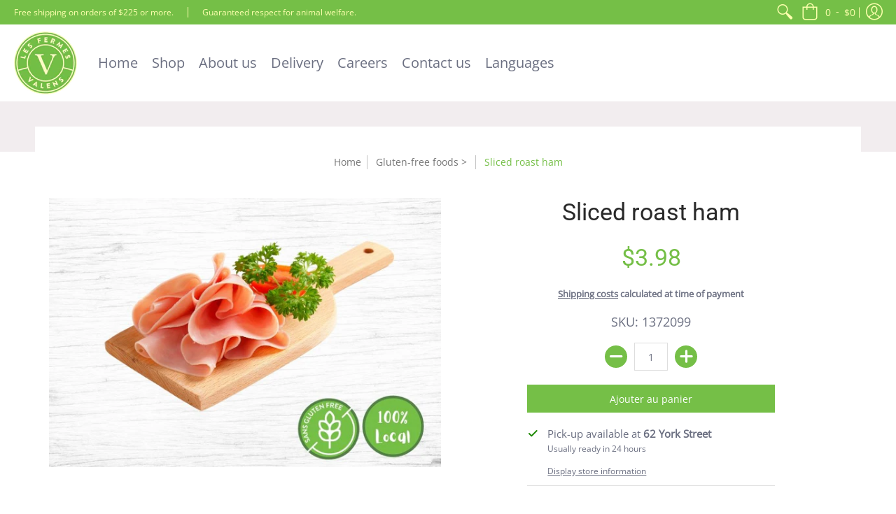

--- FILE ---
content_type: text/html; charset=utf-8
request_url: https://en.fermesvalens.com//variants/37966039187640/?section_id=store-availability
body_size: 91
content:
<div id="shopify-section-store-availability" class="shopify-section"><div class="store-availability-container bottompad-half" data-section-id="store-availability" data-section-type="store_availability">
  
  <div class="store-availability-information table"><div class="table-cell top"><span class="icon icon-check" focusable="false" aria-hidden="true"></span></div>
    <div class="store-availability-information-container table-cell top"><p class="store-availability-information__title">Pick-up available at <strong>62 York Street</strong><br/><span class="store-availability-information__stock store-availability-small-text"><small>Usually ready in 24 hours</small></span></p>
      <p class="store-availability-information__stores"><a href="javascript:void(0)" class="srfc store-availability-information__link js-modal-open-store-availability-modal store-availability-small-text" data-store-availability-modal-open="" aria-haspopup="dialog"><small>Display store information</small></a></p></div>
  </div>

  <div class="modal hidden StoreAvailabilityModal">
    <div class="store-availabilities-modal basicLightbox__div">
      <div class="store-availabilities-modal__header list">
        <span class="store-availabilities-modal__product-information">
          <h2 class="store-availabilities-modal__product-title" data-store-availability-modal-product-title=""></h2>
          <p class="store-availabilities-modal__variant-title store-availability-small-text">Default Title</p>
        </span>
      </div>
      <div class="store-availabilities-list" role="list"><div class="store-availability-list__item list last">
          <p class="store-availability-list__location"><strong>62 York Street</strong><br/><span class="store-availability-list__stock store-availability-small-text"><small><span class="icon icon-check" focusable="false" aria-hidden="true"></span>Pick-up available, usually ready in 24 hours</small></span></p><p>62 York Street<br/>Huntingdon QC J0S 1H0<br/>Canada</p>
<p class="store-availability-list__phone">4502644061</p></div></div>
    </div>
    <button class="basicLightbox__close"></button>
  </div>
</div>
</div>

--- FILE ---
content_type: text/html; charset=utf-8
request_url: https://en.fermesvalens.com/collections/aliment-sans-gluten?view=globo.alsobought
body_size: 27079
content:
[{"id":6171998191800,"title":"Basic trio - 3 packs of Bacon","handle":"special4-unites-de-bacon-congele","description":"<h2><span style=\"font-weight: 400;\"><span style=\"font-size: 0.875rem;\">Ingredients: Pork, vinegar, sea salt, brown sugar, potato starch, celery culture extract (contains natural-source nitrites), GMO-FREE canola oil.</span></span></h2>\n<h2><span style=\"font-weight: 400;\">Why choose Notre Bacon en Spécial?</span></h2>\n<p><span style=\"font-weight: 400;\">Discover our exclusive bacon offer, currently on special at Valens Farms. Our carefully selected and prepared bacon promises to transform your dishes with its rich taste and crisp texture. Ideal for hearty breakfasts or to add a savory touch to your favorite recipes.</span></p>\n<p><span style=\"font-weight: 400;\">Our special bacon comes from ethically-raised, naturally-fed pigs, guaranteeing top-quality, flavor-rich meat.</span></p>\n<ul>\n<li style=\"font-weight: 400;\" aria-level=\"1\"><span style=\"font-weight: 400;\">Exceptional quality: Each slice of bacon is selected for its quality, ensuring an unparalleled taste experience. Raised without hormones or antibiotics, gluten-free, lactose-free, with no added nitrates or phosphates.</span></li>\n<li style=\"font-weight: 400;\" aria-level=\"1\"><span style=\"font-weight: 400;\">Culinary versatility: Perfect for breakfasts, burgers, salads or as an addition to your favourite dishes.</span></li>\n<li style=\"font-weight: 400;\" aria-level=\"1\"><span style=\"font-weight: 400;\">Limited offer: Take advantage of our bacon special to fill up on flavour without compromising your budget.</span></li>\n</ul>\n<p><span style=\"font-weight: 400;\">Regular price: $6.82/package.</span></p>\n<p><span style=\"font-weight: 400;\">Pack of approx. 195g-245g.</span></p>\n<p><br></p>\n<p><span style=\"font-weight: 400;\">Also discover all our <a href=\"https://en.fermesvalens.com/collections/porc-en-special-cette-semaine\">pork</a> products <a href=\"https://en.fermesvalens.com/collections/porc-en-special-cette-semaine\" data-wg-splitted>on special this week</a>. </span></p>\n<h2>\n<span style=\"font-weight: 400;\"></span><br>\n</h2>\n<h2><span style=\"font-weight: 400;\">Recipe Ideas with Our Bacon Special</span></h2>\n<p><span style=\"font-weight: 400;\">Here's a simple and delicious recipe using bacon: Crispy Bacon Caesar Salad.</span></p>\n<p><b>Ingredients:</b></p>\n<ul>\n<li style=\"font-weight: 400;\" aria-level=\"1\"><span style=\"font-weight: 400;\">150g bacon, cut into small pieces</span></li>\n<li style=\"font-weight: 400;\" aria-level=\"1\"><span style=\"font-weight: 400;\">1 romaine lettuce, washed and chopped</span></li>\n<li style=\"font-weight: 400;\" aria-level=\"1\"><span style=\"font-weight: 400;\">50g grated Parmesan cheese</span></li>\n<li style=\"font-weight: 400;\" aria-level=\"1\"><span style=\"font-weight: 400;\">Garlic croutons</span></li>\n<li style=\"font-weight: 400;\" aria-level=\"1\"><span style=\"font-weight: 400;\">For the Caesar dressing :</span></li>\n<ul>\n<li style=\"font-weight: 400;\" aria-level=\"2\"><span style=\"font-weight: 400;\">1 clove garlic, minced</span></li>\n<li style=\"font-weight: 400;\" aria-level=\"2\"><span style=\"font-weight: 400;\">2 anchovy fillets (optional)</span></li>\n<li style=\"font-weight: 400;\" aria-level=\"2\"><span style=\"font-weight: 400;\">Juice of half a lemon</span></li>\n<li style=\"font-weight: 400;\" aria-level=\"2\"><span style=\"font-weight: 400;\">1 tablespoon Dijon mustard</span></li>\n<li style=\"font-weight: 400;\" aria-level=\"2\"><span style=\"font-weight: 400;\">1 tablespoon Worcestershire sauce</span></li>\n<li style=\"font-weight: 400;\" aria-level=\"2\"><span style=\"font-weight: 400;\">100 ml extra-virgin olive oil</span></li>\n<li style=\"font-weight: 400;\" aria-level=\"2\"><span style=\"font-weight: 400;\">Salt and pepper to taste</span></li>\n</ul>\n</ul>\n<p><b>Instructions :</b></p>\n<ul>\n<li style=\"font-weight: 400;\" aria-level=\"1\"><span style=\"font-weight: 400;\">Bacon preparation :</span></li>\n<ul>\n<li style=\"font-weight: 400;\" aria-level=\"2\">\n<span style=\"font-weight: 400;\">In a frying pan over medium heat, cook the bacon pieces until crisp. Remove from pan and drain on paper towels.</span><span style=\"font-weight: 400;\"><br><br></span>\n</li>\n</ul>\n<li style=\"font-weight: 400;\" aria-level=\"1\"><span style=\"font-weight: 400;\">To make the Caesar dressing :</span></li>\n<ul>\n<li style=\"font-weight: 400;\" aria-level=\"2\"><span style=\"font-weight: 400;\">In a small bowl, combine minced garlic, anchovy fillets (if using), lemon juice, Dijon mustard and Worcestershire sauce. Mix well.</span></li>\n<li style=\"font-weight: 400;\" aria-level=\"2\">\n<span style=\"font-weight: 400;\">Slowly whisk in the olive oil until you obtain an emulsion. Add salt and pepper to taste.</span><span style=\"font-weight: 400;\"><br><br></span>\n</li>\n</ul>\n<li style=\"font-weight: 400;\" aria-level=\"1\"><span style=\"font-weight: 400;\">Salad assembly :</span></li>\n<ul>\n<li style=\"font-weight: 400;\" aria-level=\"2\"><span style=\"font-weight: 400;\">In a large salad bowl, toss the romaine lettuce with some of the Caesar dressing. Make sure the leaves are well coated with the dressing.</span></li>\n<li style=\"font-weight: 400;\" aria-level=\"2\">\n<span style=\"font-weight: 400;\">Add the crisp bacon bits, garlic croutons and grated Parmesan. Mix gently.</span><span style=\"font-weight: 400;\"><br><br></span>\n</li>\n</ul>\n<li style=\"font-weight: 400;\" aria-level=\"1\"><span style=\"font-weight: 400;\">Service:</span></li>\n<ul>\n<li style=\"font-weight: 400;\" aria-level=\"2\"><span style=\"font-weight: 400;\">Serve the salad immediately after preparation to enjoy the contrast between the crispness of the bacon, the freshness of the lettuce and the creaminess of the dressing.</span></li>\n</ul>\n</ul>\n<p><span style=\"font-weight: 400;\">This crispy bacon Caesar salad is perfect for a light lunch or as a side dish to a main course. Bon appétit!</span></p>\n<h2>\n<span style=\"font-weight: 400;\"></span><br>\n</h2>\n<h2><span style=\"font-weight: 400;\">Take advantage of our Special Offer on Bacon</span></h2>\n<p><span style=\"font-weight: 400;\">Our bacon special is an opportunity not to be missed by gourmets and food lovers. Order now to take advantage of this limited-time offer and add a touch of deliciousness to your meals with the best bacon from Valens Farms.</span></p>\n<p><span style=\"font-weight: 400;\">Visit our </span><a href=\"https://en.fermesvalens.com/pages/delivery\"><span style=\"font-weight: 400;\">Delivery page</span></a><span style=\"font-weight: 400;\"> for more information on our different delivery methods. </span><br/></p>","published_at":"2021-11-30T09:53:48-05:00","created_at":"2021-02-04T17:36:39-05:00","vendor":"Fermes Valens","type":"Saucisse & Charcuterie","tags":["Aliment Local","Aliment sans gluten","Attribut_Aliment Local","Les indispensables","Type_Porc"],"price":1685,"price_min":1685,"price_max":1685,"available":true,"price_varies":false,"compare_at_price":2046,"compare_at_price_min":2046,"compare_at_price_max":2046,"compare_at_price_varies":false,"variants":[{"id":37966040137912,"title":"Default Title","option1":"Default Title","option2":null,"option3":null,"sku":"1372023","requires_shipping":true,"taxable":false,"featured_image":null,"available":true,"name":"Trio de base - 3 Paquets de Bacon","public_title":null,"options":["Default Title"],"price":1685,"weight":0,"compare_at_price":2046,"inventory_management":null,"barcode":"","requires_selling_plan":false,"selling_plan_allocations":[]}],"images":["//www.fermesvalens.com/cdn/shop/products/trio-de-base-3-paquets-de-bacon-888288.jpg?v=1638333811"],"featured_image":"//www.fermesvalens.com/cdn/shop/products/trio-de-base-3-paquets-de-bacon-888288.jpg?v=1638333811","options":["Title"],"media":[{"alt":"Trio de base - 3 paquets de bacon - Fermes Valens","id":28806453526770,"position":1,"preview_image":{"aspect_ratio":1.455,"height":825,"width":1200,"src":"//www.fermesvalens.com/cdn/shop/products/trio-de-base-3-paquets-de-bacon-888288.jpg?v=1638333811"},"aspect_ratio":1.455,"height":825,"media_type":"image","src":"//www.fermesvalens.com/cdn/shop/products/trio-de-base-3-paquets-de-bacon-888288.jpg?v=1638333811","width":1200}],"requires_selling_plan":false,"selling_plan_groups":[],"content":"<h2><span style=\"font-weight: 400;\"><span style=\"font-size: 0.875rem;\">Ingredients: Pork, vinegar, sea salt, brown sugar, potato starch, celery culture extract (contains natural-source nitrites), GMO-FREE canola oil.</span></span></h2>\n<h2><span style=\"font-weight: 400;\">Why choose Notre Bacon en Spécial?</span></h2>\n<p><span style=\"font-weight: 400;\">Discover our exclusive bacon offer, currently on special at Valens Farms. Our carefully selected and prepared bacon promises to transform your dishes with its rich taste and crisp texture. Ideal for hearty breakfasts or to add a savory touch to your favorite recipes.</span></p>\n<p><span style=\"font-weight: 400;\">Our special bacon comes from ethically-raised, naturally-fed pigs, guaranteeing top-quality, flavor-rich meat.</span></p>\n<ul>\n<li style=\"font-weight: 400;\" aria-level=\"1\"><span style=\"font-weight: 400;\">Exceptional quality: Each slice of bacon is selected for its quality, ensuring an unparalleled taste experience. Raised without hormones or antibiotics, gluten-free, lactose-free, with no added nitrates or phosphates.</span></li>\n<li style=\"font-weight: 400;\" aria-level=\"1\"><span style=\"font-weight: 400;\">Culinary versatility: Perfect for breakfasts, burgers, salads or as an addition to your favourite dishes.</span></li>\n<li style=\"font-weight: 400;\" aria-level=\"1\"><span style=\"font-weight: 400;\">Limited offer: Take advantage of our bacon special to fill up on flavour without compromising your budget.</span></li>\n</ul>\n<p><span style=\"font-weight: 400;\">Regular price: $6.82/package.</span></p>\n<p><span style=\"font-weight: 400;\">Pack of approx. 195g-245g.</span></p>\n<p><br></p>\n<p><span style=\"font-weight: 400;\">Also discover all our <a href=\"https://en.fermesvalens.com/collections/porc-en-special-cette-semaine\">pork</a> products <a href=\"https://en.fermesvalens.com/collections/porc-en-special-cette-semaine\" data-wg-splitted>on special this week</a>. </span></p>\n<h2>\n<span style=\"font-weight: 400;\"></span><br>\n</h2>\n<h2><span style=\"font-weight: 400;\">Recipe Ideas with Our Bacon Special</span></h2>\n<p><span style=\"font-weight: 400;\">Here's a simple and delicious recipe using bacon: Crispy Bacon Caesar Salad.</span></p>\n<p><b>Ingredients:</b></p>\n<ul>\n<li style=\"font-weight: 400;\" aria-level=\"1\"><span style=\"font-weight: 400;\">150g bacon, cut into small pieces</span></li>\n<li style=\"font-weight: 400;\" aria-level=\"1\"><span style=\"font-weight: 400;\">1 romaine lettuce, washed and chopped</span></li>\n<li style=\"font-weight: 400;\" aria-level=\"1\"><span style=\"font-weight: 400;\">50g grated Parmesan cheese</span></li>\n<li style=\"font-weight: 400;\" aria-level=\"1\"><span style=\"font-weight: 400;\">Garlic croutons</span></li>\n<li style=\"font-weight: 400;\" aria-level=\"1\"><span style=\"font-weight: 400;\">For the Caesar dressing :</span></li>\n<ul>\n<li style=\"font-weight: 400;\" aria-level=\"2\"><span style=\"font-weight: 400;\">1 clove garlic, minced</span></li>\n<li style=\"font-weight: 400;\" aria-level=\"2\"><span style=\"font-weight: 400;\">2 anchovy fillets (optional)</span></li>\n<li style=\"font-weight: 400;\" aria-level=\"2\"><span style=\"font-weight: 400;\">Juice of half a lemon</span></li>\n<li style=\"font-weight: 400;\" aria-level=\"2\"><span style=\"font-weight: 400;\">1 tablespoon Dijon mustard</span></li>\n<li style=\"font-weight: 400;\" aria-level=\"2\"><span style=\"font-weight: 400;\">1 tablespoon Worcestershire sauce</span></li>\n<li style=\"font-weight: 400;\" aria-level=\"2\"><span style=\"font-weight: 400;\">100 ml extra-virgin olive oil</span></li>\n<li style=\"font-weight: 400;\" aria-level=\"2\"><span style=\"font-weight: 400;\">Salt and pepper to taste</span></li>\n</ul>\n</ul>\n<p><b>Instructions :</b></p>\n<ul>\n<li style=\"font-weight: 400;\" aria-level=\"1\"><span style=\"font-weight: 400;\">Bacon preparation :</span></li>\n<ul>\n<li style=\"font-weight: 400;\" aria-level=\"2\">\n<span style=\"font-weight: 400;\">In a frying pan over medium heat, cook the bacon pieces until crisp. Remove from pan and drain on paper towels.</span><span style=\"font-weight: 400;\"><br><br></span>\n</li>\n</ul>\n<li style=\"font-weight: 400;\" aria-level=\"1\"><span style=\"font-weight: 400;\">To make the Caesar dressing :</span></li>\n<ul>\n<li style=\"font-weight: 400;\" aria-level=\"2\"><span style=\"font-weight: 400;\">In a small bowl, combine minced garlic, anchovy fillets (if using), lemon juice, Dijon mustard and Worcestershire sauce. Mix well.</span></li>\n<li style=\"font-weight: 400;\" aria-level=\"2\">\n<span style=\"font-weight: 400;\">Slowly whisk in the olive oil until you obtain an emulsion. Add salt and pepper to taste.</span><span style=\"font-weight: 400;\"><br><br></span>\n</li>\n</ul>\n<li style=\"font-weight: 400;\" aria-level=\"1\"><span style=\"font-weight: 400;\">Salad assembly :</span></li>\n<ul>\n<li style=\"font-weight: 400;\" aria-level=\"2\"><span style=\"font-weight: 400;\">In a large salad bowl, toss the romaine lettuce with some of the Caesar dressing. Make sure the leaves are well coated with the dressing.</span></li>\n<li style=\"font-weight: 400;\" aria-level=\"2\">\n<span style=\"font-weight: 400;\">Add the crisp bacon bits, garlic croutons and grated Parmesan. Mix gently.</span><span style=\"font-weight: 400;\"><br><br></span>\n</li>\n</ul>\n<li style=\"font-weight: 400;\" aria-level=\"1\"><span style=\"font-weight: 400;\">Service:</span></li>\n<ul>\n<li style=\"font-weight: 400;\" aria-level=\"2\"><span style=\"font-weight: 400;\">Serve the salad immediately after preparation to enjoy the contrast between the crispness of the bacon, the freshness of the lettuce and the creaminess of the dressing.</span></li>\n</ul>\n</ul>\n<p><span style=\"font-weight: 400;\">This crispy bacon Caesar salad is perfect for a light lunch or as a side dish to a main course. Bon appétit!</span></p>\n<h2>\n<span style=\"font-weight: 400;\"></span><br>\n</h2>\n<h2><span style=\"font-weight: 400;\">Take advantage of our Special Offer on Bacon</span></h2>\n<p><span style=\"font-weight: 400;\">Our bacon special is an opportunity not to be missed by gourmets and food lovers. Order now to take advantage of this limited-time offer and add a touch of deliciousness to your meals with the best bacon from Valens Farms.</span></p>\n<p><span style=\"font-weight: 400;\">Visit our </span><a href=\"https://en.fermesvalens.com/pages/delivery\"><span style=\"font-weight: 400;\">Delivery page</span></a><span style=\"font-weight: 400;\"> for more information on our different delivery methods. </span><br/></p>"},{"id":6171997274296,"title":"Beef jerky","handle":"jerky-au-boeuf","description":"<p><strong>Thin slices of seasoned organic beef, lightly dried but still moist, semi-firm texture. Perfect for snacking! </strong></p>\n<p>Package of approx 50g-70g</p>\n<p>GLUTEN-FREE - NO ADDED NITRATES<br></p>\n<p>Ingredients: Organic beef, sea salt, spices, celery culture extract.<br/>*** Allergens: Soy and mustard ***</p>","published_at":"2021-05-10T12:44:54-04:00","created_at":"2021-02-04T17:36:05-05:00","vendor":"Fermes Valens","type":"Saucisse & Charcuterie","tags":["Aliment sans gluten","Attribut_Aliment végétalien","Catégorie_Aliment sans gluten","Charcuterie","Saucisse & Charcuterie","Type_Charcuterie"],"price":510,"price_min":510,"price_max":510,"available":true,"price_varies":false,"compare_at_price":null,"compare_at_price_min":0,"compare_at_price_max":0,"compare_at_price_varies":false,"variants":[{"id":37966039122104,"title":"Default Title","option1":"Default Title","option2":null,"option3":null,"sku":"1371709","requires_shipping":true,"taxable":false,"featured_image":null,"available":true,"name":"Jerky au boeuf","public_title":null,"options":["Default Title"],"price":510,"weight":0,"compare_at_price":null,"inventory_management":null,"barcode":"","requires_selling_plan":false,"selling_plan_allocations":[]}],"images":["//www.fermesvalens.com/cdn/shop/files/jerky-au-boeuf-866263.jpg?v=1726576003"],"featured_image":"//www.fermesvalens.com/cdn/shop/files/jerky-au-boeuf-866263.jpg?v=1726576003","options":["Title"],"media":[{"alt":"Jerky au boeuf - Fermes Valens","id":36354397241586,"position":1,"preview_image":{"aspect_ratio":1.455,"height":550,"width":800,"src":"//www.fermesvalens.com/cdn/shop/files/jerky-au-boeuf-866263.jpg?v=1726576003"},"aspect_ratio":1.455,"height":550,"media_type":"image","src":"//www.fermesvalens.com/cdn/shop/files/jerky-au-boeuf-866263.jpg?v=1726576003","width":800}],"requires_selling_plan":false,"selling_plan_groups":[],"content":"<p><strong>Thin slices of seasoned organic beef, lightly dried but still moist, semi-firm texture. Perfect for snacking! </strong></p>\n<p>Package of approx 50g-70g</p>\n<p>GLUTEN-FREE - NO ADDED NITRATES<br></p>\n<p>Ingredients: Organic beef, sea salt, spices, celery culture extract.<br/>*** Allergens: Soy and mustard ***</p>"},{"id":6172044394680,"title":"Basic Trio - 3 Packs of Mild Italian Sausages","handle":"special-3-unites-de-saucisses-italiennes-douces","description":"<h2><span style=\"font-weight: 400;\">Why choose our Italian Sausages on Special?</span></h2>\n<p><span style=\"font-weight: 400;\">Take advantage of our offer on mild Italian sausages, currently on special promotion. Our sausages, renowned for their rich, authentic taste, are prepared according to traditional Italian recipes, using top-quality ingredients and carefully selected spices.</span></p>\n<p><span style=\"font-weight: 400;\">Our mild Italian sausages are made from responsibly raised, antibiotic-free pork, ensuring a superior-quality finished product. They are gluten-free, lactose-free and contain no added nitrates or phosphates:</span></p>\n<ul>\n<li style=\"font-weight: 400;\" aria-level=\"1\"><span style=\"font-weight: 400;\">Authentic taste: Each sausage is a taste journey to Italy, thanks to the perfect balance of spices and herbs.</span></li>\n<li style=\"font-weight: 400;\" aria-level=\"1\"><span style=\"font-weight: 400;\">Culinary potential: Whether grilled, simmered in your sauces, or incorporated into your pasta dishes, our mild Italian sausages add a savory dimension to your meals.</span></li>\n<li style=\"font-weight: 400;\" aria-level=\"1\"><span style=\"font-weight: 400;\">Commitment to quality: We are committed to supplying only the best sausages, made using traditional methods, without unnecessary additives.</span></li>\n</ul>\n<p><span style=\"font-weight: 400;\">Package approx. 245g-305g.</span></p>\n<p><span style=\"color: rgb(255, 42, 0);\"><strong>Special price: $16.50 for 3 packs.</strong></span></p>\n<p><span style=\"font-weight: 400;\">Regular price: $7.24/unit.</span></p>\n<p> </p>\n<p><span style=\"font-weight: 400;\">Also discover all our <a href=\"https://en.fermesvalens.com/collections/porc-en-special-cette-semaine\">pork</a> products <a href=\"https://en.fermesvalens.com/collections/porc-en-special-cette-semaine\" data-wg-splitted>on special this week</a>. </span></p>\n<h2><span style=\"font-weight: 400;\">Recipe Ideas with Sweet Italian Sausages</span></h2>\n<p><span style=\"font-weight: 400;\">Unleash your culinary creativity with our mild Italian sausages. Here are a few ideas to inspire you:</span></p>\n<ul>\n<li style=\"font-weight: 400;\" aria-level=\"1\"><span style=\"font-weight: 400;\">Pasta with Italian sausage: Add to a homemade tomato sauce for a comforting pasta dish.</span></li>\n<li style=\"font-weight: 400;\" aria-level=\"1\"><span style=\"font-weight: 400;\">Grilled Italian sausages: Perfect for a barbecue, served with grilled vegetables and a good mustard.</span></li>\n</ul>\n<h2>\n<span style=\"font-weight: 400;\"></span><br>\n</h2>\n<h3>Grab Our Offer on Mild Italian Sausages<br><span style=\"font-weight: 400;\"></span>\n</h3>\n<p><span style=\"font-weight: 400;\">Our promotion on mild Italian sausages is an opportunity not to be missed by lovers of Italian cuisine and authentic flavors. Order online to take advantage of this special offer and enrich your meals with the best of Italian sausages, direct from Valens Farms to your table.</span></p>\n<p><span style=\"font-weight: 400;\">Visit our </span><a href=\"https://en.fermesvalens.com/pages/delivery\"><span style=\"font-weight: 400;\">Delivery page</span></a><span style=\"font-weight: 400;\"> for more information on our different delivery methods. </span></p>","published_at":"2025-06-06T09:39:36-04:00","created_at":"2021-02-04T17:54:15-05:00","vendor":"Fermes Valens","type":"Saucisse & Charcuterie","tags":["Aliment sans gluten","Attribut_Aliment végétalien","Catégorie_Aliment sans gluten","Les indispensables","trio de base","Type_Charcuterie","Type_Saucisses"],"price":1650,"price_min":1650,"price_max":1650,"available":true,"price_varies":false,"compare_at_price":2172,"compare_at_price_min":2172,"compare_at_price_max":2172,"compare_at_price_varies":false,"variants":[{"id":37966163083448,"title":"Default Title","option1":"Default Title","option2":null,"option3":null,"sku":"1255023","requires_shipping":true,"taxable":false,"featured_image":null,"available":true,"name":"Trio de base - 3 Paquets de Saucisses Italiennes Douces","public_title":null,"options":["Default Title"],"price":1650,"weight":0,"compare_at_price":2172,"inventory_management":null,"barcode":"","requires_selling_plan":false,"selling_plan_allocations":[]}],"images":["//www.fermesvalens.com/cdn/shop/products/special-3-unites-de-saucisses-italiennes-douces-699473.jpg?v=1638290489"],"featured_image":"//www.fermesvalens.com/cdn/shop/products/special-3-unites-de-saucisses-italiennes-douces-699473.jpg?v=1638290489","options":["Title"],"media":[{"alt":"Spécial - 3 unités de saucisses italiennes douces - Fermes Valens","id":28800299925746,"position":1,"preview_image":{"aspect_ratio":1.455,"height":550,"width":800,"src":"//www.fermesvalens.com/cdn/shop/products/special-3-unites-de-saucisses-italiennes-douces-699473.jpg?v=1638290489"},"aspect_ratio":1.455,"height":550,"media_type":"image","src":"//www.fermesvalens.com/cdn/shop/products/special-3-unites-de-saucisses-italiennes-douces-699473.jpg?v=1638290489","width":800}],"requires_selling_plan":false,"selling_plan_groups":[],"content":"<h2><span style=\"font-weight: 400;\">Why choose our Italian Sausages on Special?</span></h2>\n<p><span style=\"font-weight: 400;\">Take advantage of our offer on mild Italian sausages, currently on special promotion. Our sausages, renowned for their rich, authentic taste, are prepared according to traditional Italian recipes, using top-quality ingredients and carefully selected spices.</span></p>\n<p><span style=\"font-weight: 400;\">Our mild Italian sausages are made from responsibly raised, antibiotic-free pork, ensuring a superior-quality finished product. They are gluten-free, lactose-free and contain no added nitrates or phosphates:</span></p>\n<ul>\n<li style=\"font-weight: 400;\" aria-level=\"1\"><span style=\"font-weight: 400;\">Authentic taste: Each sausage is a taste journey to Italy, thanks to the perfect balance of spices and herbs.</span></li>\n<li style=\"font-weight: 400;\" aria-level=\"1\"><span style=\"font-weight: 400;\">Culinary potential: Whether grilled, simmered in your sauces, or incorporated into your pasta dishes, our mild Italian sausages add a savory dimension to your meals.</span></li>\n<li style=\"font-weight: 400;\" aria-level=\"1\"><span style=\"font-weight: 400;\">Commitment to quality: We are committed to supplying only the best sausages, made using traditional methods, without unnecessary additives.</span></li>\n</ul>\n<p><span style=\"font-weight: 400;\">Package approx. 245g-305g.</span></p>\n<p><span style=\"color: rgb(255, 42, 0);\"><strong>Special price: $16.50 for 3 packs.</strong></span></p>\n<p><span style=\"font-weight: 400;\">Regular price: $7.24/unit.</span></p>\n<p> </p>\n<p><span style=\"font-weight: 400;\">Also discover all our <a href=\"https://en.fermesvalens.com/collections/porc-en-special-cette-semaine\">pork</a> products <a href=\"https://en.fermesvalens.com/collections/porc-en-special-cette-semaine\" data-wg-splitted>on special this week</a>. </span></p>\n<h2><span style=\"font-weight: 400;\">Recipe Ideas with Sweet Italian Sausages</span></h2>\n<p><span style=\"font-weight: 400;\">Unleash your culinary creativity with our mild Italian sausages. Here are a few ideas to inspire you:</span></p>\n<ul>\n<li style=\"font-weight: 400;\" aria-level=\"1\"><span style=\"font-weight: 400;\">Pasta with Italian sausage: Add to a homemade tomato sauce for a comforting pasta dish.</span></li>\n<li style=\"font-weight: 400;\" aria-level=\"1\"><span style=\"font-weight: 400;\">Grilled Italian sausages: Perfect for a barbecue, served with grilled vegetables and a good mustard.</span></li>\n</ul>\n<h2>\n<span style=\"font-weight: 400;\"></span><br>\n</h2>\n<h3>Grab Our Offer on Mild Italian Sausages<br><span style=\"font-weight: 400;\"></span>\n</h3>\n<p><span style=\"font-weight: 400;\">Our promotion on mild Italian sausages is an opportunity not to be missed by lovers of Italian cuisine and authentic flavors. Order online to take advantage of this special offer and enrich your meals with the best of Italian sausages, direct from Valens Farms to your table.</span></p>\n<p><span style=\"font-weight: 400;\">Visit our </span><a href=\"https://en.fermesvalens.com/pages/delivery\"><span style=\"font-weight: 400;\">Delivery page</span></a><span style=\"font-weight: 400;\"> for more information on our different delivery methods. </span></p>"},{"id":6172046065848,"title":"Breakfast sausages (5 per pack, frozen)","handle":"saucisses-dejeuner-porc-boeuf-5-par-paquet-congelees","description":"<p><strong>Reg: 25.64/kg</strong></p>\n<p><strong><span>List price based on 250g: $25.64/kg x 250g = $6.41</span></strong></p>\n<p><strong>Information : </strong></p>\n<ul>\n<li>A gluten-free, lactose-free breakfast sausage.</li>\n<li>Raw sausages need to be cooked for about 12 minutes in a frying pan over medium heat.</li>\n<li>Ingredients: Pork, sea salt, brown sugar, pepper.</li>\n<li>5 per pack of approx. 225g-275g.</li>\n<li>NO ADDED NITRATES.</li>\n</ul>\n<p> </p>\n<h2><span style=\"font-weight: 400;\" data-mce-style=\"font-weight: 400;\">Discover our top-quality breakfast sausages</span></h2>\n<p><span style=\"font-weight: 400;\" data-mce-style=\"font-weight: 400;\">We believe that a tasty breakfast is the key to a successful day. That's why we created our premium breakfast sausage, made from Quebec farm-raised pork raised without hormones or antibiotics. We're committed to offering our customers quality products, and our breakfast sausage is no exception.</span></p>\n<p><span style=\"font-weight: 400;\" data-mce-style=\"font-weight: 400;\">Our homemade recipe uses traditional spices to give our breakfast sausage a rich, spicy taste. Our ingredients are carefully selected to ensure that our breakfast sausage is gluten-free and lactose-free, to suit a wide range of diets. What's more, we make a point of ensuring animal welfare on our farm, to guarantee top-quality meat.</span></p>\n<p><span style=\"font-weight: 400;\" data-mce-style=\"font-weight: 400;\">Discover also our </span><a href=\"https://en.fermesvalens.com/collections/viande-en-special-cette-semaine\" data-mce-href=\"https://en.fermesvalens.com/collections/viande-en-special-cette-semaine\"><span style=\"font-weight: 400;\" data-mce-style=\"font-weight: 400;\">meat specials this week</span></a><span style=\"font-weight: 400;\" data-mce-style=\"font-weight: 400;\">.</span></p>\n<p> </p>\n<h2><span style=\"font-weight: 400;\" data-mce-style=\"font-weight: 400;\">Cooking breakfast sausages</span></h2>\n<p><span style=\"font-weight: 400;\" data-mce-style=\"font-weight: 400;\">Cooking our breakfast sausages is easy and convenient. To defrost them, simply place them in the refrigerator overnight. Once defrosted, there are several cooking options available, but we recommend baking them in the oven for the best experience. </span></p>\n<p><span style=\"font-weight: 400;\" data-mce-style=\"font-weight: 400;\">Preheat the oven to 375°F (190°C) and place the breakfast sausages on a baking tray. Bake for 15-20 minutes, until golden and cooked through.</span></p>\n<p> </p>\n<h2><span style=\"font-weight: 400;\" data-mce-style=\"font-weight: 400;\">Recipe idea for breakfast sausages</span></h2>\n<p><span style=\"font-weight: 400;\" data-mce-style=\"font-weight: 400;\">Try our recipe for baked breakfast sausages with hash browns and scrambled eggs for a hearty and delicious breakfast. Slice breakfast sausages and place on a baking sheet with cubed potatoes. Season with salt, pepper and herbes de Provence. Bake for 20-25 minutes at 375°F (190°C). Serve with scrambled eggs for a complete breakfast.</span></p>\n<p> </p>\n<h2><span style=\"font-weight: 400;\" data-mce-style=\"font-weight: 400;\">Breakfast sausages for delivery in Quebec</span></h2>\n<p><span style=\"font-weight: 400;\" data-mce-style=\"font-weight: 400;\">We know your time is valuable, which is why we offer convenient delivery options for our premium breakfast sausages. You can choose home delivery or point-of-sale pick-up. To find out more about our delivery options and place your order, visit our </span><a href=\"https://en.fermesvalens.com/pages/delivery\" data-mce-href=\"https://en.fermesvalens.com/pages/delivery\"><span style=\"font-weight: 400;\" data-mce-style=\"font-weight: 400;\">Delivery page</span></a><span style=\"font-weight: 400;\" data-mce-style=\"font-weight: 400;\">. Order today to discover the authentic taste of our premium Deli .</span></p>\n<p> </p>","published_at":"2022-04-06T09:43:52-04:00","created_at":"2021-02-04T17:55:12-05:00","vendor":"Fermes Valens","type":"Saucisse & Charcuterie","tags":["Aliment sans gluten","Attribut_Aliment végétalien","Catégorie_Aliment sans gluten","Saucisse & Charcuterie","Saucisses","Type_Charcuterie","Type_Saucisses"],"price":641,"price_min":641,"price_max":641,"available":true,"price_varies":false,"compare_at_price":null,"compare_at_price_min":0,"compare_at_price_max":0,"compare_at_price_varies":false,"variants":[{"id":37966165213368,"title":"Default Title","option1":"Default Title","option2":null,"option3":null,"sku":"1255165","requires_shipping":true,"taxable":false,"featured_image":null,"available":true,"name":"Saucisses déjeuner (5 par paquet, congelées)","public_title":null,"options":["Default Title"],"price":641,"weight":0,"compare_at_price":null,"inventory_management":null,"barcode":"","requires_selling_plan":false,"selling_plan_allocations":[]}],"images":["//www.fermesvalens.com/cdn/shop/products/saucisses-dejeuner-5-par-paquet-congelees-829775.jpg?v=1630071594"],"featured_image":"//www.fermesvalens.com/cdn/shop/products/saucisses-dejeuner-5-par-paquet-congelees-829775.jpg?v=1630071594","options":["Title"],"media":[{"alt":"Saucisses déjeuner, 5 par paquet, congelées - Fermes Valens","id":24040387412152,"position":1,"preview_image":{"aspect_ratio":1.455,"height":550,"width":800,"src":"//www.fermesvalens.com/cdn/shop/products/saucisses-dejeuner-5-par-paquet-congelees-829775.jpg?v=1630071594"},"aspect_ratio":1.455,"height":550,"media_type":"image","src":"//www.fermesvalens.com/cdn/shop/products/saucisses-dejeuner-5-par-paquet-congelees-829775.jpg?v=1630071594","width":800}],"requires_selling_plan":false,"selling_plan_groups":[],"content":"<p><strong>Reg: 25.64/kg</strong></p>\n<p><strong><span>List price based on 250g: $25.64/kg x 250g = $6.41</span></strong></p>\n<p><strong>Information : </strong></p>\n<ul>\n<li>A gluten-free, lactose-free breakfast sausage.</li>\n<li>Raw sausages need to be cooked for about 12 minutes in a frying pan over medium heat.</li>\n<li>Ingredients: Pork, sea salt, brown sugar, pepper.</li>\n<li>5 per pack of approx. 225g-275g.</li>\n<li>NO ADDED NITRATES.</li>\n</ul>\n<p> </p>\n<h2><span style=\"font-weight: 400;\" data-mce-style=\"font-weight: 400;\">Discover our top-quality breakfast sausages</span></h2>\n<p><span style=\"font-weight: 400;\" data-mce-style=\"font-weight: 400;\">We believe that a tasty breakfast is the key to a successful day. That's why we created our premium breakfast sausage, made from Quebec farm-raised pork raised without hormones or antibiotics. We're committed to offering our customers quality products, and our breakfast sausage is no exception.</span></p>\n<p><span style=\"font-weight: 400;\" data-mce-style=\"font-weight: 400;\">Our homemade recipe uses traditional spices to give our breakfast sausage a rich, spicy taste. Our ingredients are carefully selected to ensure that our breakfast sausage is gluten-free and lactose-free, to suit a wide range of diets. What's more, we make a point of ensuring animal welfare on our farm, to guarantee top-quality meat.</span></p>\n<p><span style=\"font-weight: 400;\" data-mce-style=\"font-weight: 400;\">Discover also our </span><a href=\"https://en.fermesvalens.com/collections/viande-en-special-cette-semaine\" data-mce-href=\"https://en.fermesvalens.com/collections/viande-en-special-cette-semaine\"><span style=\"font-weight: 400;\" data-mce-style=\"font-weight: 400;\">meat specials this week</span></a><span style=\"font-weight: 400;\" data-mce-style=\"font-weight: 400;\">.</span></p>\n<p> </p>\n<h2><span style=\"font-weight: 400;\" data-mce-style=\"font-weight: 400;\">Cooking breakfast sausages</span></h2>\n<p><span style=\"font-weight: 400;\" data-mce-style=\"font-weight: 400;\">Cooking our breakfast sausages is easy and convenient. To defrost them, simply place them in the refrigerator overnight. Once defrosted, there are several cooking options available, but we recommend baking them in the oven for the best experience. </span></p>\n<p><span style=\"font-weight: 400;\" data-mce-style=\"font-weight: 400;\">Preheat the oven to 375°F (190°C) and place the breakfast sausages on a baking tray. Bake for 15-20 minutes, until golden and cooked through.</span></p>\n<p> </p>\n<h2><span style=\"font-weight: 400;\" data-mce-style=\"font-weight: 400;\">Recipe idea for breakfast sausages</span></h2>\n<p><span style=\"font-weight: 400;\" data-mce-style=\"font-weight: 400;\">Try our recipe for baked breakfast sausages with hash browns and scrambled eggs for a hearty and delicious breakfast. Slice breakfast sausages and place on a baking sheet with cubed potatoes. Season with salt, pepper and herbes de Provence. Bake for 20-25 minutes at 375°F (190°C). Serve with scrambled eggs for a complete breakfast.</span></p>\n<p> </p>\n<h2><span style=\"font-weight: 400;\" data-mce-style=\"font-weight: 400;\">Breakfast sausages for delivery in Quebec</span></h2>\n<p><span style=\"font-weight: 400;\" data-mce-style=\"font-weight: 400;\">We know your time is valuable, which is why we offer convenient delivery options for our premium breakfast sausages. You can choose home delivery or point-of-sale pick-up. To find out more about our delivery options and place your order, visit our </span><a href=\"https://en.fermesvalens.com/pages/delivery\" data-mce-href=\"https://en.fermesvalens.com/pages/delivery\"><span style=\"font-weight: 400;\" data-mce-style=\"font-weight: 400;\">Delivery page</span></a><span style=\"font-weight: 400;\" data-mce-style=\"font-weight: 400;\">. Order today to discover the authentic taste of our premium Deli .</span></p>\n<p> </p>"},{"id":6172044525752,"title":"Basic Trio - 3 Packs of Honey & Garlic Sausages","handle":"special-3-unites-de-saucisses-miel-et-ail","description":"<p><strong>Format</strong>: 3 sausages per pack.</p>\n<p><span style=\"color: rgb(255, 42, 0);\"><strong>Special price: $16.50 for 3 packs.</strong></span><br></p>\n<h2>\n<strong style=\"font-size: 0.875rem;\">Regular price</strong><span style=\"font-size: 0.875rem;\"> </span><span style=\"font-size: 0.875rem;\">7.24 per package.</span>\n</h2>\n<h2>Discover our special honey and garlic sausages</h2>\n<p>Discover our <strong>special honey-garlic sausages</strong>, handcrafted to offer a delicious combination of sweetness and tangy flavor. Made from high-quality, <strong>hormone- and antibiotic-free</strong> ingredients, these sausages are perfect for all your gourmet occasions. With the sweetness of honey and the aromatic touch of garlic, they're sure to please the whole family.</p>\n<h2>Honey and garlic sausages: the best of Quebec's terroir</h2>\n<p>Our honey-garlic sausages are made from <strong>pork raised with care in Quebec</strong>, in compliance with ethical and environmental standards. Each bite offers a rich, authentic taste, ideal for adding variety to your meals. Whether barbecued, pan-fried or baked, these sausages lend themselves to many recipes, whether classic or creative.</p>\n<p>Local honey gives these sausages a unique flavor that makes them irresistible. Their juicy texture and perfectly balanced taste will enhance your dishes, from the simplest to the most elaborate. Gluten-free, with no added nitrates or lactose, they're perfect for the whole family.</p>\n<p><strong>Ingredients</strong>: Pork, sea salt, vinegar, brown sugar, celery culture, garlic powder, honey, pepper.</p>\n<h2>Delivery of honey and garlic sausages in Quebec</h2>\n<p>Visit our online store to <strong>order our honey and garlic sausages</strong> and benefit from <a href=\"https://en.fermesvalens.com/pages/delivery\">home delivery in Quebec</a>. Choose local, artisanal quality for your meals. Our sausages are carefully packaged to preserve their freshness and deliver them to you in the best possible condition, ready to enjoy. You can also opt for point-of-sale pickup if that's more convenient for you.</p>\n<p>Discover our <a href=\"https://en.fermesvalens.com/collections/sausages\">gluten-free sausages</a>.</p>\n<h2>Simple recipe idea with our honey-garlic sausages</h2>\n<p>For a quick and tasty meal, try this simple recipe for honey-garlic baked sausages:</p>\n<h3>Oven-roasted honey-garlic sausages with vegetables</h3>\n<p>Ingredients:</p>\n<ul>\n<li>4 honey garlic sausages Fermes Valens</li>\n<li>1 red bell pepper</li>\n<li>1 zucchini</li>\n<li>1 red onion</li>\n<li>2 tablespoons olive oil</li>\n<li>Salt and pepper to taste</li>\n</ul>\n<p>Instructions :</p>\n<ol>\n<li>Preheat oven to 200°C.</li>\n<li>Cut the bell pepper, zucchini and onion into pieces.</li>\n<li>Arrange the vegetables on a baking tray, add the sausages and drizzle with olive oil.</li>\n<li>Season with salt and pepper, then mix well to coat the vegetables.</li>\n<li>Roast in the oven for 25-30 minutes, until the sausages are cooked through and the vegetables are tender.</li>\n</ol>\n<p>This simple, delicious dish is perfect for dinner with family and friends. Enjoy the sweet and tangy flavors of our honey-garlic sausages in a balanced, nutritious meal.</p>\n<h2>Order your 3 packs of honey-garlic sausages on special now</h2>\n<p>Don't miss your chance to try our <strong>discounted honey-garlic sausages</strong>, an artisanal Quebec product prepared with passion and respect for tradition. Order today and discover the Valens Farms quality difference, for tasty, authentic meals.</p>","published_at":"2025-06-06T09:40:45-04:00","created_at":"2021-02-04T17:54:20-05:00","vendor":"Fermes Valens","type":"Saucisse & Charcuterie","tags":["Aliment sans gluten","Attribut_Aliment végétalien","Catégorie_Aliment sans gluten","Les indispensables","Saucisses","trio de base","Type_Charcuterie","Type_Saucisses"],"price":1650,"price_min":1650,"price_max":1650,"available":true,"price_varies":false,"compare_at_price":2172,"compare_at_price_min":2172,"compare_at_price_max":2172,"compare_at_price_varies":false,"variants":[{"id":37966163214520,"title":"Default Title","option1":"Default Title","option2":null,"option3":null,"sku":"1255043","requires_shipping":true,"taxable":false,"featured_image":null,"available":true,"name":"Trio de base -  3 Paquets de Saucisses Miel et Ail","public_title":null,"options":["Default Title"],"price":1650,"weight":0,"compare_at_price":2172,"inventory_management":null,"barcode":"","requires_selling_plan":false,"selling_plan_allocations":[]}],"images":["//www.fermesvalens.com/cdn/shop/products/special-3-unites-de-saucisses-miel-et-ail-510489.jpg?v=1630028329"],"featured_image":"//www.fermesvalens.com/cdn/shop/products/special-3-unites-de-saucisses-miel-et-ail-510489.jpg?v=1630028329","options":["Title"],"media":[{"alt":"SPÉCIAL - 3 unités de saucisses miel et ail - Fermes Valens","id":24026658603192,"position":1,"preview_image":{"aspect_ratio":1.455,"height":550,"width":800,"src":"//www.fermesvalens.com/cdn/shop/products/special-3-unites-de-saucisses-miel-et-ail-510489.jpg?v=1630028329"},"aspect_ratio":1.455,"height":550,"media_type":"image","src":"//www.fermesvalens.com/cdn/shop/products/special-3-unites-de-saucisses-miel-et-ail-510489.jpg?v=1630028329","width":800}],"requires_selling_plan":false,"selling_plan_groups":[],"content":"<p><strong>Format</strong>: 3 sausages per pack.</p>\n<p><span style=\"color: rgb(255, 42, 0);\"><strong>Special price: $16.50 for 3 packs.</strong></span><br></p>\n<h2>\n<strong style=\"font-size: 0.875rem;\">Regular price</strong><span style=\"font-size: 0.875rem;\"> </span><span style=\"font-size: 0.875rem;\">7.24 per package.</span>\n</h2>\n<h2>Discover our special honey and garlic sausages</h2>\n<p>Discover our <strong>special honey-garlic sausages</strong>, handcrafted to offer a delicious combination of sweetness and tangy flavor. Made from high-quality, <strong>hormone- and antibiotic-free</strong> ingredients, these sausages are perfect for all your gourmet occasions. With the sweetness of honey and the aromatic touch of garlic, they're sure to please the whole family.</p>\n<h2>Honey and garlic sausages: the best of Quebec's terroir</h2>\n<p>Our honey-garlic sausages are made from <strong>pork raised with care in Quebec</strong>, in compliance with ethical and environmental standards. Each bite offers a rich, authentic taste, ideal for adding variety to your meals. Whether barbecued, pan-fried or baked, these sausages lend themselves to many recipes, whether classic or creative.</p>\n<p>Local honey gives these sausages a unique flavor that makes them irresistible. Their juicy texture and perfectly balanced taste will enhance your dishes, from the simplest to the most elaborate. Gluten-free, with no added nitrates or lactose, they're perfect for the whole family.</p>\n<p><strong>Ingredients</strong>: Pork, sea salt, vinegar, brown sugar, celery culture, garlic powder, honey, pepper.</p>\n<h2>Delivery of honey and garlic sausages in Quebec</h2>\n<p>Visit our online store to <strong>order our honey and garlic sausages</strong> and benefit from <a href=\"https://en.fermesvalens.com/pages/delivery\">home delivery in Quebec</a>. Choose local, artisanal quality for your meals. Our sausages are carefully packaged to preserve their freshness and deliver them to you in the best possible condition, ready to enjoy. You can also opt for point-of-sale pickup if that's more convenient for you.</p>\n<p>Discover our <a href=\"https://en.fermesvalens.com/collections/sausages\">gluten-free sausages</a>.</p>\n<h2>Simple recipe idea with our honey-garlic sausages</h2>\n<p>For a quick and tasty meal, try this simple recipe for honey-garlic baked sausages:</p>\n<h3>Oven-roasted honey-garlic sausages with vegetables</h3>\n<p>Ingredients:</p>\n<ul>\n<li>4 honey garlic sausages Fermes Valens</li>\n<li>1 red bell pepper</li>\n<li>1 zucchini</li>\n<li>1 red onion</li>\n<li>2 tablespoons olive oil</li>\n<li>Salt and pepper to taste</li>\n</ul>\n<p>Instructions :</p>\n<ol>\n<li>Preheat oven to 200°C.</li>\n<li>Cut the bell pepper, zucchini and onion into pieces.</li>\n<li>Arrange the vegetables on a baking tray, add the sausages and drizzle with olive oil.</li>\n<li>Season with salt and pepper, then mix well to coat the vegetables.</li>\n<li>Roast in the oven for 25-30 minutes, until the sausages are cooked through and the vegetables are tender.</li>\n</ol>\n<p>This simple, delicious dish is perfect for dinner with family and friends. Enjoy the sweet and tangy flavors of our honey-garlic sausages in a balanced, nutritious meal.</p>\n<h2>Order your 3 packs of honey-garlic sausages on special now</h2>\n<p>Don't miss your chance to try our <strong>discounted honey-garlic sausages</strong>, an artisanal Quebec product prepared with passion and respect for tradition. Order today and discover the Valens Farms quality difference, for tasty, authentic meals.</p>"},{"id":6172044624056,"title":"Frankfurter sausage","handle":"saucisse-frankfurter","description":"<p> <strong>5 per pack of approx. 185g-235g.</strong></p>\n<p><span style=\"font-size: 16px;\">No added nitrates or phosphates.</span></p>\n<p><span style=\"font-size: 16px;\">100% GLUTEN-FREE AND LACTOSE-FREE</span></p>\n<p><span style=\"font-size: 16px;\">Ingredients : </span>Pork, water, sugar (dextrose), sea salt, vinegar, spices, celery culture extract, paprika, .</p>\n<p><span>Allergens: Mustards</span></p>\n<p>Frankfurter sausage is made from pork raised on our own farms.</p>\n<p>Pork farmers have adopted breeding methods that enable them to offer consumers lean, nutritious meat that is safe for their health. The animals are fed entirely natural products such as cereals and vitamin and mineral supplements.</p>\n<p>Furthermore, no growth hormones or drugs are used in pig farming.</p>\n<p>Frankfurter sausage is based on a German recipe developed in-house by our chef Markus. Our Austrian-born chef uses his know-how to develop authentic European products.</p>\n<p><span>It </span>'s made with a blend of spices, paprika and sea salt. It is guaranteed 100% gluten-free and lactose-free, with no added nitrates or phosphates.</p>\n<p>Since slow-smoked sausages are pre-cooked, they don't require long cooking and only need to be reheated. You can prepare them in the oven, in a frying pan or on the barbecue. Just a few minutes of cooking will awaken their flavor.</p>\n<p>To accompany your sausages, we suggest a recipe for peperonata.</p>\n<ol>\n<li>Grill sausages for 15 minutes or until cooked through. Remove from grill and let stand.</li>\n<li>In a large saucepan or frying pan, heat olive oil over medium heat and add 2 yellow and 2 red peppers, cut into strips, and a diced onion. Cook, stirring regularly, for 15 to 20 minutes.</li>\n<li>Add 2 finely chopped garlic cloves and cook for a further 5 minutes.</li>\n<li>Remove from heat and add ¼ cup parsley, 2 tablespoons capers and 2 tablespoons red wine vinegar. Season with salt and pepper to taste.</li>\n<li>Slice the sausages and serve with the peperonata.</li>\n</ol>\n<p>Let yourself be carried away to Germany!</p>\n<div><br></div>","published_at":"2021-02-04T17:54:22-05:00","created_at":"2021-02-04T17:54:24-05:00","vendor":"Fermes Valens","type":"Saucisse & Charcuterie","tags":["Aliment sans gluten","Attribut_Aliment végétalien","Catégorie_Aliment sans gluten","Saucisse & Charcuterie","Saucisses","Type_Charcuterie","Type_Saucisses"],"price":567,"price_min":567,"price_max":567,"available":true,"price_varies":false,"compare_at_price":null,"compare_at_price_min":0,"compare_at_price_max":0,"compare_at_price_varies":false,"variants":[{"id":37966163312824,"title":"Default Title","option1":"Default Title","option2":null,"option3":null,"sku":"1255069","requires_shipping":true,"taxable":false,"featured_image":null,"available":true,"name":"Saucisse frankfurter","public_title":null,"options":["Default Title"],"price":567,"weight":0,"compare_at_price":null,"inventory_management":null,"barcode":"","requires_selling_plan":false,"selling_plan_allocations":[]}],"images":["//www.fermesvalens.com/cdn/shop/products/saucisse-frankfurter-463141.jpg?v=1623971880"],"featured_image":"//www.fermesvalens.com/cdn/shop/products/saucisse-frankfurter-463141.jpg?v=1623971880","options":["Title"],"media":[{"alt":"Saucisse Frankfurter - Fermes Valens","id":22444333727928,"position":1,"preview_image":{"aspect_ratio":1.455,"height":550,"width":800,"src":"//www.fermesvalens.com/cdn/shop/products/saucisse-frankfurter-463141.jpg?v=1623971880"},"aspect_ratio":1.455,"height":550,"media_type":"image","src":"//www.fermesvalens.com/cdn/shop/products/saucisse-frankfurter-463141.jpg?v=1623971880","width":800}],"requires_selling_plan":false,"selling_plan_groups":[],"content":"<p> <strong>5 per pack of approx. 185g-235g.</strong></p>\n<p><span style=\"font-size: 16px;\">No added nitrates or phosphates.</span></p>\n<p><span style=\"font-size: 16px;\">100% GLUTEN-FREE AND LACTOSE-FREE</span></p>\n<p><span style=\"font-size: 16px;\">Ingredients : </span>Pork, water, sugar (dextrose), sea salt, vinegar, spices, celery culture extract, paprika, .</p>\n<p><span>Allergens: Mustards</span></p>\n<p>Frankfurter sausage is made from pork raised on our own farms.</p>\n<p>Pork farmers have adopted breeding methods that enable them to offer consumers lean, nutritious meat that is safe for their health. The animals are fed entirely natural products such as cereals and vitamin and mineral supplements.</p>\n<p>Furthermore, no growth hormones or drugs are used in pig farming.</p>\n<p>Frankfurter sausage is based on a German recipe developed in-house by our chef Markus. Our Austrian-born chef uses his know-how to develop authentic European products.</p>\n<p><span>It </span>'s made with a blend of spices, paprika and sea salt. It is guaranteed 100% gluten-free and lactose-free, with no added nitrates or phosphates.</p>\n<p>Since slow-smoked sausages are pre-cooked, they don't require long cooking and only need to be reheated. You can prepare them in the oven, in a frying pan or on the barbecue. Just a few minutes of cooking will awaken their flavor.</p>\n<p>To accompany your sausages, we suggest a recipe for peperonata.</p>\n<ol>\n<li>Grill sausages for 15 minutes or until cooked through. Remove from grill and let stand.</li>\n<li>In a large saucepan or frying pan, heat olive oil over medium heat and add 2 yellow and 2 red peppers, cut into strips, and a diced onion. Cook, stirring regularly, for 15 to 20 minutes.</li>\n<li>Add 2 finely chopped garlic cloves and cook for a further 5 minutes.</li>\n<li>Remove from heat and add ¼ cup parsley, 2 tablespoons capers and 2 tablespoons red wine vinegar. Season with salt and pepper to taste.</li>\n<li>Slice the sausages and serve with the peperonata.</li>\n</ol>\n<p>Let yourself be carried away to Germany!</p>\n<div><br></div>"},{"id":6172046033080,"title":"Special 10 packs of 3 sausages of our choice - Frozen","handle":"special-10-unites-de-saucisses-assorties-congelees","description":"<p><strong></strong>Regular price: $7.24/package</p>\n<p>1 unit = 3 sausages (approx. 280g.)</p>\n<p><br></p>\n<p><br></p>","published_at":"2026-01-06T16:24:12-05:00","created_at":"2021-02-04T17:55:11-05:00","vendor":"Fermes Valens","type":"Saucisse & Charcuterie","tags":["Aliment sans gluten","Attribut_Aliment végétalien","Catégorie_Aliment sans gluten","Saucisse & Charcuterie","Saucisses","special","Spéciaux","Type_Charcuterie","Type_Saucisses","Vente Éclair"],"price":5600,"price_min":5600,"price_max":5600,"available":true,"price_varies":false,"compare_at_price":7240,"compare_at_price_min":7240,"compare_at_price_max":7240,"compare_at_price_varies":false,"variants":[{"id":37966165147832,"title":"Default Title","option1":"Default Title","option2":null,"option3":null,"sku":"1255152","requires_shipping":true,"taxable":false,"featured_image":null,"available":true,"name":"Spécial 10 paquets de 3 saucisses de notre choix - Congelées","public_title":null,"options":["Default Title"],"price":5600,"weight":0,"compare_at_price":7240,"inventory_management":null,"barcode":"","requires_selling_plan":false,"selling_plan_allocations":[]}],"images":["//www.fermesvalens.com/cdn/shop/products/special-10-unites-de-saucisses-assorties-de-notre-choix-congelees-679100.jpg?v=1651138730"],"featured_image":"//www.fermesvalens.com/cdn/shop/products/special-10-unites-de-saucisses-assorties-de-notre-choix-congelees-679100.jpg?v=1651138730","options":["Title"],"media":[{"alt":"Spécial 10 unités de saucisses assorties de notre choix - Congelées - Fermes Valens","id":29870723105010,"position":1,"preview_image":{"aspect_ratio":1.455,"height":550,"width":800,"src":"//www.fermesvalens.com/cdn/shop/products/special-10-unites-de-saucisses-assorties-de-notre-choix-congelees-679100.jpg?v=1651138730"},"aspect_ratio":1.455,"height":550,"media_type":"image","src":"//www.fermesvalens.com/cdn/shop/products/special-10-unites-de-saucisses-assorties-de-notre-choix-congelees-679100.jpg?v=1651138730","width":800}],"requires_selling_plan":false,"selling_plan_groups":[],"content":"<p><strong></strong>Regular price: $7.24/package</p>\n<p>1 unit = 3 sausages (approx. 280g.)</p>\n<p><br></p>\n<p><br></p>"},{"id":6171997208760,"title":"Basic trio - 3 Pepperette sticks","handle":"special-5-pepperettes","description":"<h2>Enjoy our tasty pepperette specials</h2>\n<p>Discover our <strong>pepperettes on special</strong>, the perfect snack for lovers of quality meat. Made from natural ingredients and <strong>pork raised without hormones or antibiotics</strong>, our pepperettes are ideal for satisfying a small hunger or for taking with you on outings. Easy to transport, they're also perfect for a quick snack, while remaining healthy and full of flavor.</p>\n<p>Our pepperettes are carefully prepared on <strong>our Quebec farms</strong>, using artisanal methods that respect the quality and integrity of the ingredients. Each bite offers a perfect balance of spicy flavors and tender texture, making this product as delicious as it is nutritious. Protein-rich, <a href=\"https://en.fermesvalens.com/collections/aliment-sans-gluten\">gluten-free</a> and free of artificial preservatives, our pepperettes are a snack choice the whole family will enjoy.</p>\n<p>Whether you're out hiking, at school, in the office, or just at home, our pepperettes are the perfect companion for a moment of practical indulgence. Their authentic taste and <strong>artisanal production</strong> make all the difference.</p>\n<p>Ingredients: Pork, spices, celery culture extract, sea salt, vinegar (allergens: mustard). </p>\n<p>Regular price: $63.30/kg (about $1.99 each).</p>\n<p>30g pack.</p>\n<h2>Special price and delivery of pepperettes in Quebec</h2>\n<p>Take advantage of our <strong>special price on pepperettes</strong> in packs of 3. Visit our online store and order our pepperettes on special with <a href=\"https://en.fermesvalens.com/pages/delivery\">home delivery available in Quebec</a>. We're committed to delivering fresh products, carefully packaged to preserve all their taste qualities. For those who prefer point-of-sale pick-up, several options are also available to simplify your life.</p>\n<p>Also discover all our <a href=\"https://en.fermesvalens.com/collections/porc-en-special-cette-semaine\">pork</a> products <a href=\"https://en.fermesvalens.com/collections/porc-en-special-cette-semaine\" data-wg-splitted>on special this week</a>.</p>\n<h2>Recipe idea with our pepperettes</h2>\n<p>Our pepperettes are great on their own, but can also be incorporated into simple recipes. Try this easy idea to liven up your meals:</p>\n<h3>Creamy pasta with pepperette</h3>\n<p>Ingredients:</p>\n<ul>\n<li>3-4 pepperettes Fermes Valens</li>\n<li>300g pasta (penne or fusilli)</li>\n<li>1 cup fresh cream</li>\n<li>1 clove garlic, minced</li>\n<li>1 tablespoon olive oil</li>\n<li>Salt and pepper to taste</li>\n<li>Grated Parmesan cheese (optional)</li>\n</ul>\n<p>Instructions :</p>\n<ol>\n<li>Cook pasta according to package instructions. Drain and set aside.</li>\n<li>Meanwhile, slice the pepperettes.</li>\n<li>Heat the olive oil in a frying pan over medium heat and add the minced garlic. Sauté for about 1 minute, until lightly browned.</li>\n<li>Add the pepperette slices to the pan and sauté for 2-3 minutes.</li>\n<li>Pour the crème fraîche into the pan, stir well and simmer for 3-4 minutes.</li>\n<li>Add the cooked pasta to the sauce and toss to coat well.</li>\n<li>Season with salt and pepper, then serve hot, with grated Parmesan if desired.</li>\n</ol>\n<p>This creamy pepperette pasta is perfect for a quick, comforting meal. The combination of the spicy flavors of the pepperettes with the sweetness of the cream makes this a tasty, easy-to-make dish.</p>\n<h2>Order your pepperettes on special today</h2>\n<p>Don't miss our<strong> special offer on pepperettes</strong>, an artisanal Quebec snack prepared with passion. Order today from our online store and enjoy the Fermes Valens quality difference. Ideal for gourmet moments and practicality, our pepperettes are sure to delight young and old alike.</p>\n","published_at":"2022-01-18T15:03:55-05:00","created_at":"2021-02-04T17:36:02-05:00","vendor":"Fermes Valens","type":"Saucisse & Charcuterie","tags":["Aliment sans gluten","Attribut_Aliment végétalien","Catégorie_Aliment sans gluten","Charcuterie","Les indispensables","Saucisse & Charcuterie","Type_Charcuterie"],"price":459,"price_min":459,"price_max":459,"available":true,"price_varies":false,"compare_at_price":579,"compare_at_price_min":579,"compare_at_price_max":579,"compare_at_price_varies":false,"variants":[{"id":37966039056568,"title":"Default Title","option1":"Default Title","option2":null,"option3":null,"sku":"1371683","requires_shipping":true,"taxable":false,"featured_image":null,"available":true,"name":"Trio de base - 3 Bâtonnets de Pepperettes","public_title":null,"options":["Default Title"],"price":459,"weight":0,"compare_at_price":579,"inventory_management":"shopify","barcode":"","requires_selling_plan":false,"selling_plan_allocations":[]}],"images":["//www.fermesvalens.com/cdn/shop/files/trio-de-base-3-batonnets-de-pepperettes-678103.jpg?v=1730885104"],"featured_image":"//www.fermesvalens.com/cdn/shop/files/trio-de-base-3-batonnets-de-pepperettes-678103.jpg?v=1730885104","options":["Title"],"media":[{"alt":"Trio de base - 3 Bâtonnets de Pepperettes - Fermes Valens","id":36619415552242,"position":1,"preview_image":{"aspect_ratio":1.455,"height":550,"width":800,"src":"//www.fermesvalens.com/cdn/shop/files/trio-de-base-3-batonnets-de-pepperettes-678103.jpg?v=1730885104"},"aspect_ratio":1.455,"height":550,"media_type":"image","src":"//www.fermesvalens.com/cdn/shop/files/trio-de-base-3-batonnets-de-pepperettes-678103.jpg?v=1730885104","width":800}],"requires_selling_plan":false,"selling_plan_groups":[],"content":"<h2>Enjoy our tasty pepperette specials</h2>\n<p>Discover our <strong>pepperettes on special</strong>, the perfect snack for lovers of quality meat. Made from natural ingredients and <strong>pork raised without hormones or antibiotics</strong>, our pepperettes are ideal for satisfying a small hunger or for taking with you on outings. Easy to transport, they're also perfect for a quick snack, while remaining healthy and full of flavor.</p>\n<p>Our pepperettes are carefully prepared on <strong>our Quebec farms</strong>, using artisanal methods that respect the quality and integrity of the ingredients. Each bite offers a perfect balance of spicy flavors and tender texture, making this product as delicious as it is nutritious. Protein-rich, <a href=\"https://en.fermesvalens.com/collections/aliment-sans-gluten\">gluten-free</a> and free of artificial preservatives, our pepperettes are a snack choice the whole family will enjoy.</p>\n<p>Whether you're out hiking, at school, in the office, or just at home, our pepperettes are the perfect companion for a moment of practical indulgence. Their authentic taste and <strong>artisanal production</strong> make all the difference.</p>\n<p>Ingredients: Pork, spices, celery culture extract, sea salt, vinegar (allergens: mustard). </p>\n<p>Regular price: $63.30/kg (about $1.99 each).</p>\n<p>30g pack.</p>\n<h2>Special price and delivery of pepperettes in Quebec</h2>\n<p>Take advantage of our <strong>special price on pepperettes</strong> in packs of 3. Visit our online store and order our pepperettes on special with <a href=\"https://en.fermesvalens.com/pages/delivery\">home delivery available in Quebec</a>. We're committed to delivering fresh products, carefully packaged to preserve all their taste qualities. For those who prefer point-of-sale pick-up, several options are also available to simplify your life.</p>\n<p>Also discover all our <a href=\"https://en.fermesvalens.com/collections/porc-en-special-cette-semaine\">pork</a> products <a href=\"https://en.fermesvalens.com/collections/porc-en-special-cette-semaine\" data-wg-splitted>on special this week</a>.</p>\n<h2>Recipe idea with our pepperettes</h2>\n<p>Our pepperettes are great on their own, but can also be incorporated into simple recipes. Try this easy idea to liven up your meals:</p>\n<h3>Creamy pasta with pepperette</h3>\n<p>Ingredients:</p>\n<ul>\n<li>3-4 pepperettes Fermes Valens</li>\n<li>300g pasta (penne or fusilli)</li>\n<li>1 cup fresh cream</li>\n<li>1 clove garlic, minced</li>\n<li>1 tablespoon olive oil</li>\n<li>Salt and pepper to taste</li>\n<li>Grated Parmesan cheese (optional)</li>\n</ul>\n<p>Instructions :</p>\n<ol>\n<li>Cook pasta according to package instructions. Drain and set aside.</li>\n<li>Meanwhile, slice the pepperettes.</li>\n<li>Heat the olive oil in a frying pan over medium heat and add the minced garlic. Sauté for about 1 minute, until lightly browned.</li>\n<li>Add the pepperette slices to the pan and sauté for 2-3 minutes.</li>\n<li>Pour the crème fraîche into the pan, stir well and simmer for 3-4 minutes.</li>\n<li>Add the cooked pasta to the sauce and toss to coat well.</li>\n<li>Season with salt and pepper, then serve hot, with grated Parmesan if desired.</li>\n</ol>\n<p>This creamy pepperette pasta is perfect for a quick, comforting meal. The combination of the spicy flavors of the pepperettes with the sweetness of the cream makes this a tasty, easy-to-make dish.</p>\n<h2>Order your pepperettes on special today</h2>\n<p>Don't miss our<strong> special offer on pepperettes</strong>, an artisanal Quebec snack prepared with passion. Order today from our online store and enjoy the Fermes Valens quality difference. Ideal for gourmet moments and practicality, our pepperettes are sure to delight young and old alike.</p>\n"},{"id":6171997438136,"title":"Basic trio - 3 packs of sliced roast ham","handle":"special-4-unites-de-jambon-roti-tranche","description":"<h2><span style=\"font-weight: 400;\">Why choose Notre Jambon en Spécial?</span></h2>\n<p><span style=\"font-weight: 400;\">Don't miss this opportunity to enjoy our sliced roast ham, currently available in a special promotion. Made from carefully selected, naturally-fed pigs, our ham is roasted to perfection to give you a rich flavor and juicy texture.</span></p>\n<p><span style=\"font-weight: 400;\">Our sliced roast ham comes from pigs raised according to sustainable and ethical practices, guaranteeing a high-quality product:</span></p>\n<ul>\n<li aria-level=\"1\" style=\"font-weight: 400;\"><span style=\"font-weight: 400;\">Incomparable flavor: Slow-roasted in our ovens to develop depth of flavor, our ham is distinguished by its tender, flavorful interior. Raised without hormones or antibiotics, gluten-free, lactose-free, with no added nitrates or phosphates.</span></li>\n<li aria-level=\"1\" style=\"font-weight: 400;\"><span style=\"font-weight: 400;\">Artisanal quality: each slice is carefully prepared, reflecting our commitment to excellence and customer satisfaction.</span></li>\n<li aria-level=\"1\" style=\"font-weight: 400;\"><span style=\"font-weight: 400;\">Ready to serve: Ideal for quick meals, gourmet sandwiches or Deli platters.</span></li>\n</ul>\n<p><span style=\"font-weight: 400;\">Regular price: $3.98/package.</span></p>\n<p><span style=\"font-weight: 400;\">Unit weighing approximately 120g.</span></p>\n<p><br></p>\n<p><span style=\"font-weight: 400;\">Also discover all our <a href=\"https://en.fermesvalens.com/collections/porc-en-special-cette-semaine\">pork</a> products <a href=\"https://en.fermesvalens.com/collections/porc-en-special-cette-semaine\" data-wg-splitted>on special this week</a>. </span></p>\n<p> </p>\n<h2><span style=\"font-weight: 400;\">Culinary Inspirations with Our Ham Special</span></h2>\n<p><span style=\"font-weight: 400;\">Sliced roast ham is an ingredient that can transform any dish. Use it in quiches, omelettes, or as the centerpiece of a delicious ham and cheese sandwich. Its rich flavor also makes it an excellent complement to pasta or vegetable dishes.</span></p>\n<h2>\n<span style=\"font-weight: 400;\"></span><br>\n</h2>\n<h2>\n<span style=\"font-weight: 400;\"></span><span style=\"font-weight: 400;\">Take advantage of our limited offer on sliced roast ham.</span>\n</h2>\n<p><span style=\"font-weight: 400;\">Our ham on special is a not-to-be-missed offer for anyone who appreciates quality and authentic taste. Whether delivered to your door or picked up at your local store, order our sliced roast ham on special now and add a gourmet touch to your daily meals. </span></p>\n<p><span style=\"font-weight: 400;\">Visit our </span><a href=\"https://en.fermesvalens.com/pages/delivery\"><span style=\"font-weight: 400;\">Delivery page</span></a><span style=\"font-weight: 400;\"> for more information on our different delivery methods. </span><br/></p>","published_at":"2022-12-22T15:45:16-05:00","created_at":"2021-02-04T17:36:12-05:00","vendor":"Fermes Valens","type":"Saucisse & Charcuterie","tags":["Aliment Local","Aliment sans gluten","Attribut_Aliment Local","Attribut_Aliment végétalien","Catégorie_Aliment sans gluten","Les indispensables","Origine_Naturel","Saucisse & Charcuterie","trio de base","Type_Charcuterie","Viande"],"price":1049,"price_min":1049,"price_max":1049,"available":true,"price_varies":false,"compare_at_price":1194,"compare_at_price_min":1194,"compare_at_price_max":1194,"compare_at_price_varies":false,"variants":[{"id":37966039285944,"title":"Default Title","option1":"Default Title","option2":null,"option3":null,"sku":"1372223","requires_shipping":true,"taxable":false,"featured_image":null,"available":true,"name":"Trio de base - 3 Paquets de Jambon rôti tranché","public_title":null,"options":["Default Title"],"price":1049,"weight":0,"compare_at_price":1194,"inventory_management":null,"barcode":"","requires_selling_plan":false,"selling_plan_allocations":[]}],"images":["//www.fermesvalens.com/cdn/shop/products/special-3-unites-de-jambon-roti-tranche-567224.jpg?v=1631240415"],"featured_image":"//www.fermesvalens.com/cdn/shop/products/special-3-unites-de-jambon-roti-tranche-567224.jpg?v=1631240415","options":["Title"],"media":[{"alt":"SPÉCIAL - 3 unités de jambon rôti tranché - Fermes Valens","id":24339579961528,"position":1,"preview_image":{"aspect_ratio":1.455,"height":550,"width":800,"src":"//www.fermesvalens.com/cdn/shop/products/special-3-unites-de-jambon-roti-tranche-567224.jpg?v=1631240415"},"aspect_ratio":1.455,"height":550,"media_type":"image","src":"//www.fermesvalens.com/cdn/shop/products/special-3-unites-de-jambon-roti-tranche-567224.jpg?v=1631240415","width":800}],"requires_selling_plan":false,"selling_plan_groups":[],"content":"<h2><span style=\"font-weight: 400;\">Why choose Notre Jambon en Spécial?</span></h2>\n<p><span style=\"font-weight: 400;\">Don't miss this opportunity to enjoy our sliced roast ham, currently available in a special promotion. Made from carefully selected, naturally-fed pigs, our ham is roasted to perfection to give you a rich flavor and juicy texture.</span></p>\n<p><span style=\"font-weight: 400;\">Our sliced roast ham comes from pigs raised according to sustainable and ethical practices, guaranteeing a high-quality product:</span></p>\n<ul>\n<li aria-level=\"1\" style=\"font-weight: 400;\"><span style=\"font-weight: 400;\">Incomparable flavor: Slow-roasted in our ovens to develop depth of flavor, our ham is distinguished by its tender, flavorful interior. Raised without hormones or antibiotics, gluten-free, lactose-free, with no added nitrates or phosphates.</span></li>\n<li aria-level=\"1\" style=\"font-weight: 400;\"><span style=\"font-weight: 400;\">Artisanal quality: each slice is carefully prepared, reflecting our commitment to excellence and customer satisfaction.</span></li>\n<li aria-level=\"1\" style=\"font-weight: 400;\"><span style=\"font-weight: 400;\">Ready to serve: Ideal for quick meals, gourmet sandwiches or Deli platters.</span></li>\n</ul>\n<p><span style=\"font-weight: 400;\">Regular price: $3.98/package.</span></p>\n<p><span style=\"font-weight: 400;\">Unit weighing approximately 120g.</span></p>\n<p><br></p>\n<p><span style=\"font-weight: 400;\">Also discover all our <a href=\"https://en.fermesvalens.com/collections/porc-en-special-cette-semaine\">pork</a> products <a href=\"https://en.fermesvalens.com/collections/porc-en-special-cette-semaine\" data-wg-splitted>on special this week</a>. </span></p>\n<p> </p>\n<h2><span style=\"font-weight: 400;\">Culinary Inspirations with Our Ham Special</span></h2>\n<p><span style=\"font-weight: 400;\">Sliced roast ham is an ingredient that can transform any dish. Use it in quiches, omelettes, or as the centerpiece of a delicious ham and cheese sandwich. Its rich flavor also makes it an excellent complement to pasta or vegetable dishes.</span></p>\n<h2>\n<span style=\"font-weight: 400;\"></span><br>\n</h2>\n<h2>\n<span style=\"font-weight: 400;\"></span><span style=\"font-weight: 400;\">Take advantage of our limited offer on sliced roast ham.</span>\n</h2>\n<p><span style=\"font-weight: 400;\">Our ham on special is a not-to-be-missed offer for anyone who appreciates quality and authentic taste. Whether delivered to your door or picked up at your local store, order our sliced roast ham on special now and add a gourmet touch to your daily meals. </span></p>\n<p><span style=\"font-weight: 400;\">Visit our </span><a href=\"https://en.fermesvalens.com/pages/delivery\"><span style=\"font-weight: 400;\">Delivery page</span></a><span style=\"font-weight: 400;\"> for more information on our different delivery methods. </span><br/></p>"},{"id":6171997798584,"title":"Pepperoni","handle":"pepperoni","description":"<p><strong>A very mild Italian deli meat made of a mixture of pork and beef, roasted in our ovens.</strong></p>\n<p>Pack of approx. 105g-135g</p>\n<p>GLUTEN-FREE - NO ADDED NITRATES<br/>Ingredients: Pork, spices, celery culture, vinegar, sea salt, dextrose.<br/>*** May contain traces of mustard ***</p>","published_at":"2021-02-04T17:36:20-05:00","created_at":"2021-02-04T17:36:21-05:00","vendor":"Fermes Valens","type":"Saucisse & Charcuterie","tags":["Aliment sans gluten","Attribut_Aliment végétalien","Catégorie_Aliment sans gluten","Charcuterie","Saucisse & Charcuterie","Type_Charcuterie"],"price":377,"price_min":377,"price_max":377,"available":true,"price_varies":false,"compare_at_price":null,"compare_at_price_min":0,"compare_at_price_max":0,"compare_at_price_varies":false,"variants":[{"id":37966039744696,"title":"Default Title","option1":"Default Title","option2":null,"option3":null,"sku":"1374929","requires_shipping":true,"taxable":false,"featured_image":null,"available":true,"name":"Pepperoni","public_title":null,"options":["Default Title"],"price":377,"weight":0,"compare_at_price":null,"inventory_management":null,"barcode":"","requires_selling_plan":false,"selling_plan_allocations":[]}],"images":["//www.fermesvalens.com/cdn/shop/products/pepperoni-191145.jpg?v=1631240917"],"featured_image":"//www.fermesvalens.com/cdn/shop/products/pepperoni-191145.jpg?v=1631240917","options":["Title"],"media":[{"alt":"Pepperoni - Fermes Valens","id":24339706937528,"position":1,"preview_image":{"aspect_ratio":1.455,"height":825,"width":1200,"src":"//www.fermesvalens.com/cdn/shop/products/pepperoni-191145.jpg?v=1631240917"},"aspect_ratio":1.455,"height":825,"media_type":"image","src":"//www.fermesvalens.com/cdn/shop/products/pepperoni-191145.jpg?v=1631240917","width":1200}],"requires_selling_plan":false,"selling_plan_groups":[],"content":"<p><strong>A very mild Italian deli meat made of a mixture of pork and beef, roasted in our ovens.</strong></p>\n<p>Pack of approx. 105g-135g</p>\n<p>GLUTEN-FREE - NO ADDED NITRATES<br/>Ingredients: Pork, spices, celery culture, vinegar, sea salt, dextrose.<br/>*** May contain traces of mustard ***</p>"},{"id":6172044787896,"title":"Low-salt farmhouse sausage","handle":"saucisse-fermier-a-faible-teneur-en-sel","description":"<p><strong>3 per pack of approx. 245g-305g.</strong><br></p>\n<p>Ingredients: Pork, sea salt, vinegar, celery culture extract, pepper and garlic.</p>\n<p>No added nitrates or phosphates.<br></p>\n<p>Allergens: Mustards</p>\n<p><span style=\"font-size: 16px;\">100% GLUTEN-FREE AND LACTOSE-FREE</span></p>\n<p>The low sodium farmer sausage is made from a recipe developed in-house by our chef Markus. Our Austrian-born chef uses his expertise to develop authentic European products with local inspiration.</p>\n<p>The sausage is made from pork raised on our own farms and lightly seasoned with sea salt and pepper. A good choice for those who watch their salt intake. It is guaranteed 100% gluten-free and lactose-free, and no nitrates or phosphates are added during the production process.</p>\n<p>Pork farmers have adopted breeding methods that enable them to offer consumers lean, nutritious meat that is safe for their health. The animals are fed entirely natural products such as cereals and vitamin and mineral supplements.</p>\n<p>Furthermore, no growth hormones or drugs are used in pig farming.</p>\n<p>Since slow-smoked sausages are pre-cooked, they don't require long cooking and only need to be reheated. You can prepare them in the oven, in a frying pan or on the barbecue. Just a few minutes of cooking will awaken their flavor.</p>\n<p>To accompany your sausages, we suggest a recipe for peperonata.</p>\n<ol>\n<li>Grill sausages for 15 minutes or until cooked through. Remove from grill and let stand.</li>\n<li>In a large saucepan or frying pan, heat olive oil over medium heat and add 2 yellow and 2 red peppers, cut into strips, and a diced onion. Cook, stirring regularly, for 15 to 20 minutes.</li>\n<li>Add 2 finely chopped garlic cloves and cook for a further 5 minutes.</li>\n<li>Remove from heat and add ¼ cup parsley, 2 tablespoons capers and 2 tablespoons red wine vinegar. Season with salt and pepper to taste.</li>\n<li>Slice the sausages and serve with the peperonata.</li>\n</ol>\n<p>Let yourself be carried away by the local charm!<br></p>\n<p><span style=\"font-size: 16px;\"><br></span></p>\n<p><span style=\"font-size: 16px;\"><br></span></p>","published_at":"2021-02-04T17:54:29-05:00","created_at":"2021-02-04T17:54:30-05:00","vendor":"Fermes Valens","type":"Saucisse & Charcuterie","tags":["Aliment sans gluten","Attribut_Aliment végétalien","Catégorie_Aliment sans gluten","Saucisse & Charcuterie","Saucisses","Type_Charcuterie","Type_Saucisses"],"price":724,"price_min":724,"price_max":724,"available":true,"price_varies":false,"compare_at_price":null,"compare_at_price_min":0,"compare_at_price_max":0,"compare_at_price_varies":false,"variants":[{"id":37966163476664,"title":"Default Title","option1":"Default Title","option2":null,"option3":null,"sku":"1255109","requires_shipping":true,"taxable":false,"featured_image":null,"available":true,"name":"Saucisse fermier à faible teneur en sel","public_title":null,"options":["Default Title"],"price":724,"weight":0,"compare_at_price":null,"inventory_management":null,"barcode":"","requires_selling_plan":false,"selling_plan_allocations":[]}],"images":["//www.fermesvalens.com/cdn/shop/products/saucisse-fermier-a-faible-teneur-en-sel-461104.jpg?v=1623971874"],"featured_image":"//www.fermesvalens.com/cdn/shop/products/saucisse-fermier-a-faible-teneur-en-sel-461104.jpg?v=1623971874","options":["Title"],"media":[{"alt":"Saucisse Fermier À Faible Teneur En Sel - Fermes Valens","id":22444332023992,"position":1,"preview_image":{"aspect_ratio":1.455,"height":550,"width":800,"src":"//www.fermesvalens.com/cdn/shop/products/saucisse-fermier-a-faible-teneur-en-sel-461104.jpg?v=1623971874"},"aspect_ratio":1.455,"height":550,"media_type":"image","src":"//www.fermesvalens.com/cdn/shop/products/saucisse-fermier-a-faible-teneur-en-sel-461104.jpg?v=1623971874","width":800}],"requires_selling_plan":false,"selling_plan_groups":[],"content":"<p><strong>3 per pack of approx. 245g-305g.</strong><br></p>\n<p>Ingredients: Pork, sea salt, vinegar, celery culture extract, pepper and garlic.</p>\n<p>No added nitrates or phosphates.<br></p>\n<p>Allergens: Mustards</p>\n<p><span style=\"font-size: 16px;\">100% GLUTEN-FREE AND LACTOSE-FREE</span></p>\n<p>The low sodium farmer sausage is made from a recipe developed in-house by our chef Markus. Our Austrian-born chef uses his expertise to develop authentic European products with local inspiration.</p>\n<p>The sausage is made from pork raised on our own farms and lightly seasoned with sea salt and pepper. A good choice for those who watch their salt intake. It is guaranteed 100% gluten-free and lactose-free, and no nitrates or phosphates are added during the production process.</p>\n<p>Pork farmers have adopted breeding methods that enable them to offer consumers lean, nutritious meat that is safe for their health. The animals are fed entirely natural products such as cereals and vitamin and mineral supplements.</p>\n<p>Furthermore, no growth hormones or drugs are used in pig farming.</p>\n<p>Since slow-smoked sausages are pre-cooked, they don't require long cooking and only need to be reheated. You can prepare them in the oven, in a frying pan or on the barbecue. Just a few minutes of cooking will awaken their flavor.</p>\n<p>To accompany your sausages, we suggest a recipe for peperonata.</p>\n<ol>\n<li>Grill sausages for 15 minutes or until cooked through. Remove from grill and let stand.</li>\n<li>In a large saucepan or frying pan, heat olive oil over medium heat and add 2 yellow and 2 red peppers, cut into strips, and a diced onion. Cook, stirring regularly, for 15 to 20 minutes.</li>\n<li>Add 2 finely chopped garlic cloves and cook for a further 5 minutes.</li>\n<li>Remove from heat and add ¼ cup parsley, 2 tablespoons capers and 2 tablespoons red wine vinegar. Season with salt and pepper to taste.</li>\n<li>Slice the sausages and serve with the peperonata.</li>\n</ol>\n<p>Let yourself be carried away by the local charm!<br></p>\n<p><span style=\"font-size: 16px;\"><br></span></p>\n<p><span style=\"font-size: 16px;\"><br></span></p>"},{"id":6172045607096,"title":"Spicy Italian sausage","handle":"saucisse-italienne-epicee","description":"<span style=\"font-size: 28px;\"></span><span style=\"font-size: 18px;\"></span>\n<p><strong>3 per pack of approx. 245g-305g.</strong></p>\n<p><span style=\"font-size: 16px;\">No added nitrates or phosphates.</span></p>\n<p><span style=\"font-size: 16px;\">100% GLUTEN-FREE AND LACTOSE-FREE</span></p>\n<p>Ingredients: Pork, spices, sea salt, vinegar, celery extract, cayenne pepper, ground chili.</p>\n<p>Allergens: Mustards</p>\n<p>Our spicy Italian sausage is made from pork raised on our own farms.</p>\n<p>Pig farmers have adopted breeding methods that enable them to offer consumers lean, nutritious meat that is safe for their health. The animals are fed entirely natural products such as cereals and vitamin and mineral supplements. In addition, no growth hormones or drugs are used in pig farming.</p>\n<p>The spicy Italian sausage comes from a recipe developed in-house by our chef Markus. Our Austrian-born chef uses his know-how to develop authentic European products.</p>\n<p>Spicy Italian sausage is made with Italian seasoning, crushed chili, cayenne, celery culture extract, sea salt and vinegar. It is guaranteed 100% gluten-free and lactose-free, and no nitrates or phosphates are added during production.</p>\n<p>Because slow-smoked sausages are pre-cooked, they don't require long cooking times, and only need to be reheated. You can prepare them in the oven, in a frying pan or on the barbecue. Just a few minutes of cooking will awaken their flavor.</p>\n<p>To accompany your Italian sausages, we suggest a recipe for peperonata (or pepperoniade).</p>\n<ol>\n<li>Grill sausages for 15 minutes or until cooked through. Remove from grill and let stand.</li>\n<li>In a large saucepan or frying pan, heat olive oil over medium heat and add 2 yellow and 2 red peppers, cut into strips, and a diced onion. Cook, stirring regularly, for 15 to 20 minutes.</li>\n<li>Add 2 finely chopped garlic cloves and cook for a further 5 minutes.</li>\n<li>Remove from heat and add ¼ cup parsley, 2 tablespoons capers and 2 tablespoons red wine vinegar. Season with salt and pepper to taste.</li>\n<li>Slice the sausages and serve with the peperonata.</li>\n</ol>\n<p> </p>\n<p>Let yourself be carried away to Italy!</p>\n<div><br></div>","published_at":"2021-02-04T17:54:54-05:00","created_at":"2021-02-04T17:54:55-05:00","vendor":"Fermes Valens","type":"Saucisse & Charcuterie","tags":["Aliment sans gluten","Attribut_Aliment végétalien","Catégorie_Aliment sans gluten","Saucisse & Charcuterie","Saucisses","Type_Charcuterie","Type_Saucisses"],"price":724,"price_min":724,"price_max":724,"available":true,"price_varies":false,"compare_at_price":null,"compare_at_price_min":0,"compare_at_price_max":0,"compare_at_price_varies":false,"variants":[{"id":37966164656312,"title":"Default Title","option1":"Default Title","option2":null,"option3":null,"sku":"1255039","requires_shipping":true,"taxable":false,"featured_image":null,"available":true,"name":"Saucisse italienne épicée","public_title":null,"options":["Default Title"],"price":724,"weight":0,"compare_at_price":null,"inventory_management":null,"barcode":"","requires_selling_plan":false,"selling_plan_allocations":[]}],"images":["//www.fermesvalens.com/cdn/shop/products/saucisse-italienne-epicee-184853.jpg?v=1630028329"],"featured_image":"//www.fermesvalens.com/cdn/shop/products/saucisse-italienne-epicee-184853.jpg?v=1630028329","options":["Title"],"media":[{"alt":"Saucisse Italienne Épicée - Fermes Valens","id":24026658537656,"position":1,"preview_image":{"aspect_ratio":1.455,"height":550,"width":800,"src":"//www.fermesvalens.com/cdn/shop/products/saucisse-italienne-epicee-184853.jpg?v=1630028329"},"aspect_ratio":1.455,"height":550,"media_type":"image","src":"//www.fermesvalens.com/cdn/shop/products/saucisse-italienne-epicee-184853.jpg?v=1630028329","width":800}],"requires_selling_plan":false,"selling_plan_groups":[],"content":"<span style=\"font-size: 28px;\"></span><span style=\"font-size: 18px;\"></span>\n<p><strong>3 per pack of approx. 245g-305g.</strong></p>\n<p><span style=\"font-size: 16px;\">No added nitrates or phosphates.</span></p>\n<p><span style=\"font-size: 16px;\">100% GLUTEN-FREE AND LACTOSE-FREE</span></p>\n<p>Ingredients: Pork, spices, sea salt, vinegar, celery extract, cayenne pepper, ground chili.</p>\n<p>Allergens: Mustards</p>\n<p>Our spicy Italian sausage is made from pork raised on our own farms.</p>\n<p>Pig farmers have adopted breeding methods that enable them to offer consumers lean, nutritious meat that is safe for their health. The animals are fed entirely natural products such as cereals and vitamin and mineral supplements. In addition, no growth hormones or drugs are used in pig farming.</p>\n<p>The spicy Italian sausage comes from a recipe developed in-house by our chef Markus. Our Austrian-born chef uses his know-how to develop authentic European products.</p>\n<p>Spicy Italian sausage is made with Italian seasoning, crushed chili, cayenne, celery culture extract, sea salt and vinegar. It is guaranteed 100% gluten-free and lactose-free, and no nitrates or phosphates are added during production.</p>\n<p>Because slow-smoked sausages are pre-cooked, they don't require long cooking times, and only need to be reheated. You can prepare them in the oven, in a frying pan or on the barbecue. Just a few minutes of cooking will awaken their flavor.</p>\n<p>To accompany your Italian sausages, we suggest a recipe for peperonata (or pepperoniade).</p>\n<ol>\n<li>Grill sausages for 15 minutes or until cooked through. Remove from grill and let stand.</li>\n<li>In a large saucepan or frying pan, heat olive oil over medium heat and add 2 yellow and 2 red peppers, cut into strips, and a diced onion. Cook, stirring regularly, for 15 to 20 minutes.</li>\n<li>Add 2 finely chopped garlic cloves and cook for a further 5 minutes.</li>\n<li>Remove from heat and add ¼ cup parsley, 2 tablespoons capers and 2 tablespoons red wine vinegar. Season with salt and pepper to taste.</li>\n<li>Slice the sausages and serve with the peperonata.</li>\n</ol>\n<p> </p>\n<p>Let yourself be carried away to Italy!</p>\n<div><br></div>"},{"id":6172045705400,"title":"Wiener sausage","handle":"saucisse-wiener","description":"<p><strong>5 per pack, approx. 195g-245g.</strong></p>\n<p><span style=\"font-size: 16px;\">No added nitrates or phosphates.</span></p>\n<p><span style=\"font-size: 16px;\">100% GLUTEN-FREE AND LACTOSE-FREE</span></p>\n<p><span style=\"font-size: 16px;\">Ingredients: Pork, sugar (dextrose), sea salt, vinegar, , spices, celery culture extract<br data-mce-fragment=\"1\"></span></p>\n<p>Allergens: Mustards</p>\n<p>The Wiener sausage is based on a German recipe developed in-house by our chef Markus. Our Austrian-born chef uses his know-how to develop authentic European products.</p>\n<p>The classic is made with farm-raised pork and a blend of spices, celery extract, sea salt and vinegar. It is guaranteed 100% gluten-free and lactose-free, and no nitrates or phosphates are added during production.</p>\n<p>Pork farmers have adopted breeding methods that enable them to offer consumers lean, nutritious meat that is safe for their health. The animals are fed entirely natural products such as cereals and vitamin and mineral supplements.</p>\n<p>Furthermore, no growth hormones or drugs are used in pig farming.</p>\n<p>Since slow-smoked sausages are pre-cooked, they don't require long cooking and only need to be reheated. You can prepare them in the oven, in a frying pan or on the barbecue. Just a few minutes of cooking will awaken their flavor.</p>\n<p>A healthy choice for a hot dog!</p>\n<div><br></div>\n<p> </p>","published_at":"2021-02-04T17:54:58-05:00","created_at":"2021-02-04T17:54:59-05:00","vendor":"Fermes Valens","type":"Saucisse & Charcuterie","tags":["Aliment sans gluten","Attribut_Aliment végétalien","Catégorie_Aliment sans gluten","Saucisse & Charcuterie","Saucisses","Type_Charcuterie","Type_Saucisses"],"price":567,"price_min":567,"price_max":567,"available":true,"price_varies":false,"compare_at_price":null,"compare_at_price_min":0,"compare_at_price_max":0,"compare_at_price_varies":false,"variants":[{"id":37966164754616,"title":"Default Title","option1":"Default Title","option2":null,"option3":null,"sku":"1255099","requires_shipping":true,"taxable":false,"featured_image":null,"available":true,"name":"Saucisse wiener","public_title":null,"options":["Default Title"],"price":567,"weight":0,"compare_at_price":null,"inventory_management":null,"barcode":"","requires_selling_plan":false,"selling_plan_allocations":[]}],"images":["//www.fermesvalens.com/cdn/shop/products/saucisse-wiener-484807.jpg?v=1623971876"],"featured_image":"//www.fermesvalens.com/cdn/shop/products/saucisse-wiener-484807.jpg?v=1623971876","options":["Title"],"media":[{"alt":"Saucisse Wiener - Fermes Valens","id":22444332712120,"position":1,"preview_image":{"aspect_ratio":1.455,"height":550,"width":800,"src":"//www.fermesvalens.com/cdn/shop/products/saucisse-wiener-484807.jpg?v=1623971876"},"aspect_ratio":1.455,"height":550,"media_type":"image","src":"//www.fermesvalens.com/cdn/shop/products/saucisse-wiener-484807.jpg?v=1623971876","width":800}],"requires_selling_plan":false,"selling_plan_groups":[],"content":"<p><strong>5 per pack, approx. 195g-245g.</strong></p>\n<p><span style=\"font-size: 16px;\">No added nitrates or phosphates.</span></p>\n<p><span style=\"font-size: 16px;\">100% GLUTEN-FREE AND LACTOSE-FREE</span></p>\n<p><span style=\"font-size: 16px;\">Ingredients: Pork, sugar (dextrose), sea salt, vinegar, , spices, celery culture extract<br data-mce-fragment=\"1\"></span></p>\n<p>Allergens: Mustards</p>\n<p>The Wiener sausage is based on a German recipe developed in-house by our chef Markus. Our Austrian-born chef uses his know-how to develop authentic European products.</p>\n<p>The classic is made with farm-raised pork and a blend of spices, celery extract, sea salt and vinegar. It is guaranteed 100% gluten-free and lactose-free, and no nitrates or phosphates are added during production.</p>\n<p>Pork farmers have adopted breeding methods that enable them to offer consumers lean, nutritious meat that is safe for their health. The animals are fed entirely natural products such as cereals and vitamin and mineral supplements.</p>\n<p>Furthermore, no growth hormones or drugs are used in pig farming.</p>\n<p>Since slow-smoked sausages are pre-cooked, they don't require long cooking and only need to be reheated. You can prepare them in the oven, in a frying pan or on the barbecue. Just a few minutes of cooking will awaken their flavor.</p>\n<p>A healthy choice for a hot dog!</p>\n<div><br></div>\n<p> </p>"},{"id":6171998224568,"title":"Half natural ham","handle":"demi-jambon-roti","description":"<p><strong>Quality pork slowly smoked in our ovens. Ready to eat.</strong><br></p>\n<p>Unit approx. 480g-600g</p>\n<p><strong>Regular price: $26.08/kg</strong></p>\n<p><em>Price calculated on 540g.</em></p>\n<p><em>540g x $26.08/kg = $14.08</em></p>\n<p>The half ham comes from one of the three major muscles of the pig's LEG: the inside round, the outside round and the sirloin tip.</p>\n<p>Slowly roasted in our in-house ovens, the pork half ham is ready to be enjoyed.</p>\n<p>At Les Fermes Valens, natural pigs are fed an all-natural diet consisting mainly of cereals, such as corn and barley, and vitamin and mineral supplements, for optimum nutritional intake. Pork meat is free from drug residues, as our farmers use no hormones or antibiotics in their production.</p>\n<p>Ham is a must-have in the kitchen, and its nutritional benefits (high in protein and low in fat) make it an essential part of any family's daily diet.</p>\n<p><strong>Maple ham and pineapple recipe</strong>:</p>\n<ol>\n<li>Place ham halves in a saucepan and cover with water. Bring to the boil over medium heat, then simmer over low heat for 30 minutes.</li>\n<li>Preheat oven, rack in center, to 140°C.</li>\n<li>Drain ham and prick with cloves (20-30).</li>\n<li>Place ham in an ovenproof dish, top with pineapple slices (400 ml can) and add pineapple juice and 540 ml maple syrup.</li>\n<li>Bake, uncovered, for 90 minutes, basting the ham with the pineapple syrup and juice mixture 2 or 3 times.</li>\n<li>Serve with diced potatoes sautéed in a pan with onions, bacon and fresh herbs such as thyme and rosemary.</li>\n</ol>\n<p> Get ready to gather around the table!</p>","published_at":"2021-09-23T10:36:02-04:00","created_at":"2021-02-04T17:36:40-05:00","vendor":"Fermes Valens","type":"Saucisse & Charcuterie","tags":["Aliment Local","Aliment sans gluten","Attribut_Aliment Local","Charcuterie","Saucisse & Charcuterie","Type_Charcuterie"],"price":1408,"price_min":1408,"price_max":1408,"available":true,"price_varies":false,"compare_at_price":null,"compare_at_price_min":0,"compare_at_price_max":0,"compare_at_price_varies":false,"variants":[{"id":37966040170680,"title":"Default Title","option1":"Default Title","option2":null,"option3":null,"sku":"1372051","requires_shipping":true,"taxable":false,"featured_image":null,"available":true,"name":"Demi jambon naturel","public_title":null,"options":["Default Title"],"price":1408,"weight":0,"compare_at_price":null,"inventory_management":null,"barcode":"","requires_selling_plan":false,"selling_plan_allocations":[]}],"images":["//www.fermesvalens.com/cdn/shop/products/demi-jambon-naturel-618075.jpg?v=1631240615"],"featured_image":"//www.fermesvalens.com/cdn/shop/products/demi-jambon-naturel-618075.jpg?v=1631240615","options":["Title"],"media":[{"alt":"Demi Jambon naturel - Fermes Valens","id":24339634979000,"position":1,"preview_image":{"aspect_ratio":1.455,"height":825,"width":1200,"src":"//www.fermesvalens.com/cdn/shop/products/demi-jambon-naturel-618075.jpg?v=1631240615"},"aspect_ratio":1.455,"height":825,"media_type":"image","src":"//www.fermesvalens.com/cdn/shop/products/demi-jambon-naturel-618075.jpg?v=1631240615","width":1200}],"requires_selling_plan":false,"selling_plan_groups":[],"content":"<p><strong>Quality pork slowly smoked in our ovens. Ready to eat.</strong><br></p>\n<p>Unit approx. 480g-600g</p>\n<p><strong>Regular price: $26.08/kg</strong></p>\n<p><em>Price calculated on 540g.</em></p>\n<p><em>540g x $26.08/kg = $14.08</em></p>\n<p>The half ham comes from one of the three major muscles of the pig's LEG: the inside round, the outside round and the sirloin tip.</p>\n<p>Slowly roasted in our in-house ovens, the pork half ham is ready to be enjoyed.</p>\n<p>At Les Fermes Valens, natural pigs are fed an all-natural diet consisting mainly of cereals, such as corn and barley, and vitamin and mineral supplements, for optimum nutritional intake. Pork meat is free from drug residues, as our farmers use no hormones or antibiotics in their production.</p>\n<p>Ham is a must-have in the kitchen, and its nutritional benefits (high in protein and low in fat) make it an essential part of any family's daily diet.</p>\n<p><strong>Maple ham and pineapple recipe</strong>:</p>\n<ol>\n<li>Place ham halves in a saucepan and cover with water. Bring to the boil over medium heat, then simmer over low heat for 30 minutes.</li>\n<li>Preheat oven, rack in center, to 140°C.</li>\n<li>Drain ham and prick with cloves (20-30).</li>\n<li>Place ham in an ovenproof dish, top with pineapple slices (400 ml can) and add pineapple juice and 540 ml maple syrup.</li>\n<li>Bake, uncovered, for 90 minutes, basting the ham with the pineapple syrup and juice mixture 2 or 3 times.</li>\n<li>Serve with diced potatoes sautéed in a pan with onions, bacon and fresh herbs such as thyme and rosemary.</li>\n</ol>\n<p> Get ready to gather around the table!</p>"},{"id":6588714090680,"title":"Salami","handle":"salami","description":"<p><strong>An Italian Deli made with pork, salami seasoning, garlic, pepper and sea salt.</strong><br></p>\n<p>Pack of approx. 105g-135g.</p>\n<p>GLUTEN-FREE - NO ADDED NITRATES<br/>Ingredients: Pork, celery culture extract, sea salt, spices, vinegar, garlic, pepper, dextrose.<br/>*** May contain traces of mustard ***</p>","published_at":"2021-03-25T18:46:33-04:00","created_at":"2021-03-25T18:46:33-04:00","vendor":"Fermes Valens","type":"Saucisse & Charcuterie","tags":["Aliment Local","Aliment sans gluten","Attribut_Aliment Local","Charcuterie","Saucisse & Charcuterie"],"price":377,"price_min":377,"price_max":377,"available":true,"price_varies":false,"compare_at_price":null,"compare_at_price_min":0,"compare_at_price_max":0,"compare_at_price_varies":false,"variants":[{"id":39418672709816,"title":"Default Title","option1":"Default Title","option2":null,"option3":null,"sku":"1372049","requires_shipping":true,"taxable":false,"featured_image":null,"available":true,"name":"Salami","public_title":null,"options":["Default Title"],"price":377,"weight":0,"compare_at_price":null,"inventory_management":null,"barcode":"","requires_selling_plan":false,"selling_plan_allocations":[]}],"images":["//www.fermesvalens.com/cdn/shop/products/salami-296910.jpg?v=1677704776"],"featured_image":"//www.fermesvalens.com/cdn/shop/products/salami-296910.jpg?v=1677704776","options":["Title"],"media":[{"alt":"Salami - Fermes Valens","id":32317480173810,"position":1,"preview_image":{"aspect_ratio":1.455,"height":550,"width":800,"src":"//www.fermesvalens.com/cdn/shop/products/salami-296910.jpg?v=1677704776"},"aspect_ratio":1.455,"height":550,"media_type":"image","src":"//www.fermesvalens.com/cdn/shop/products/salami-296910.jpg?v=1677704776","width":800}],"requires_selling_plan":false,"selling_plan_groups":[],"content":"<p><strong>An Italian Deli made with pork, salami seasoning, garlic, pepper and sea salt.</strong><br></p>\n<p>Pack of approx. 105g-135g.</p>\n<p>GLUTEN-FREE - NO ADDED NITRATES<br/>Ingredients: Pork, celery culture extract, sea salt, spices, vinegar, garlic, pepper, dextrose.<br/>*** May contain traces of mustard ***</p>"},{"id":6172045803704,"title":"Low-salt mild Italian sausage","handle":"saucisse-italienne-douce-faible-teneur-en-sel","description":"<p><strong>Same recipe as the popular mild Italian sausage, but with less than 25% of its sodium content.</strong></p>\n<p><strong>3 per pack of approx. 245g-305g.</strong></p>\n<p><span style=\"font-size: 16px;\">No added nitrates or phosphates.</span></p>\n<p><span style=\"font-size: 16px;\">100% GLUTEN-FREE AND LACTOSE-FREE</span></p>\n<p>Ingredients: Pork, spices, sea salt, vinegar, celery culture extract and garlic.</p>\n<p>Allergens: Mustards</p>\n<p>The 25% salt-reduced mild Italian sausage comes from a recipe developed in-house by our chef Markus. Our Austrian-born chef uses his know-how to develop authentic European products.</p>\n<p>The sausage is made with pork raised on our own farms, as well as spices, celery culture extract, sea salt and vinegar. It is guaranteed 100% gluten-free and lactose-free, with no added nitrates or phosphates.</p>\n<p>Pork farmers have adopted breeding methods that enable them to offer consumers lean, nutritious meat that is safe for their health. The animals are fed entirely natural products such as cereals and vitamin and mineral supplements.</p>\n<p>Furthermore, no growth hormones or drugs are used in pig farming.</p>\n<p>Because slow-smoked sausages are pre-cooked, they don't require long cooking times, and only need to be reheated. You can prepare them in the oven, in a frying pan or on the barbecue. Just a few minutes of cooking will awaken their flavor.</p>\n<p>To accompany your Italian sausages, we suggest a recipe for peperonata (or pepperoniade).</p>\n<ol>\n<li>Grill sausages for 15 minutes or until cooked through. Remove from grill and let stand.</li>\n<li>In a large saucepan or frying pan, heat olive oil over medium heat and add 2 yellow and 2 red peppers, cut into strips, and a diced onion. Cook, stirring regularly, for 15 to 20 minutes.</li>\n<li>Add 2 finely chopped garlic cloves and cook for a further 5 minutes.</li>\n<li>Remove from heat and add ¼ cup parsley, 2 tablespoons capers and 2 tablespoons red wine vinegar. Season with salt and pepper to taste.</li>\n<li>Slice the sausages and serve with the peperonata.</li>\n</ol>\n<p>Let yourself be carried away to Italy!</p>\n<div><br></div>","published_at":"2021-02-04T17:55:00-05:00","created_at":"2021-02-04T17:55:01-05:00","vendor":"Fermes Valens","type":"Saucisse & Charcuterie","tags":["Aliment sans gluten","Attribut_Aliment végétalien","Catégorie_Aliment sans gluten","Saucisse & Charcuterie","Saucisses","Type_Charcuterie","Type_Saucisses"],"price":724,"price_min":724,"price_max":724,"available":true,"price_varies":false,"compare_at_price":null,"compare_at_price_min":0,"compare_at_price_max":0,"compare_at_price_varies":false,"variants":[{"id":37966164885688,"title":"Default Title","option1":"Default Title","option2":null,"option3":null,"sku":"1255119","requires_shipping":true,"taxable":false,"featured_image":null,"available":true,"name":"Saucisse italienne douce faible teneur en sel","public_title":null,"options":["Default Title"],"price":724,"weight":0,"compare_at_price":null,"inventory_management":null,"barcode":"","requires_selling_plan":false,"selling_plan_allocations":[]}],"images":["//www.fermesvalens.com/cdn/shop/products/saucisse-italienne-douce-faible-teneur-en-sel-825779.jpg?v=1630028329"],"featured_image":"//www.fermesvalens.com/cdn/shop/products/saucisse-italienne-douce-faible-teneur-en-sel-825779.jpg?v=1630028329","options":["Title"],"media":[{"alt":"Saucisse Italienne Douce Faible Teneur En Sel - Fermes Valens","id":24026658635960,"position":1,"preview_image":{"aspect_ratio":1.455,"height":550,"width":800,"src":"//www.fermesvalens.com/cdn/shop/products/saucisse-italienne-douce-faible-teneur-en-sel-825779.jpg?v=1630028329"},"aspect_ratio":1.455,"height":550,"media_type":"image","src":"//www.fermesvalens.com/cdn/shop/products/saucisse-italienne-douce-faible-teneur-en-sel-825779.jpg?v=1630028329","width":800}],"requires_selling_plan":false,"selling_plan_groups":[],"content":"<p><strong>Same recipe as the popular mild Italian sausage, but with less than 25% of its sodium content.</strong></p>\n<p><strong>3 per pack of approx. 245g-305g.</strong></p>\n<p><span style=\"font-size: 16px;\">No added nitrates or phosphates.</span></p>\n<p><span style=\"font-size: 16px;\">100% GLUTEN-FREE AND LACTOSE-FREE</span></p>\n<p>Ingredients: Pork, spices, sea salt, vinegar, celery culture extract and garlic.</p>\n<p>Allergens: Mustards</p>\n<p>The 25% salt-reduced mild Italian sausage comes from a recipe developed in-house by our chef Markus. Our Austrian-born chef uses his know-how to develop authentic European products.</p>\n<p>The sausage is made with pork raised on our own farms, as well as spices, celery culture extract, sea salt and vinegar. It is guaranteed 100% gluten-free and lactose-free, with no added nitrates or phosphates.</p>\n<p>Pork farmers have adopted breeding methods that enable them to offer consumers lean, nutritious meat that is safe for their health. The animals are fed entirely natural products such as cereals and vitamin and mineral supplements.</p>\n<p>Furthermore, no growth hormones or drugs are used in pig farming.</p>\n<p>Because slow-smoked sausages are pre-cooked, they don't require long cooking times, and only need to be reheated. You can prepare them in the oven, in a frying pan or on the barbecue. Just a few minutes of cooking will awaken their flavor.</p>\n<p>To accompany your Italian sausages, we suggest a recipe for peperonata (or pepperoniade).</p>\n<ol>\n<li>Grill sausages for 15 minutes or until cooked through. Remove from grill and let stand.</li>\n<li>In a large saucepan or frying pan, heat olive oil over medium heat and add 2 yellow and 2 red peppers, cut into strips, and a diced onion. Cook, stirring regularly, for 15 to 20 minutes.</li>\n<li>Add 2 finely chopped garlic cloves and cook for a further 5 minutes.</li>\n<li>Remove from heat and add ¼ cup parsley, 2 tablespoons capers and 2 tablespoons red wine vinegar. Season with salt and pepper to taste.</li>\n<li>Slice the sausages and serve with the peperonata.</li>\n</ol>\n<p>Let yourself be carried away to Italy!</p>\n<div><br></div>"},{"id":6172045541560,"title":"Mild Italian sausage","handle":"saucisse-italienne-douce","description":"<p>A must for your Italian dishes or on the grill.<br></p>\n<p><strong>3 per pack of approx. 245g-305g.</strong></p>\n<p> </p>\n<p><span style=\"font-weight: 400;\">Ingredients: Pork, spices, sea salt, vinegar, celery culture extract and garlic.</span></p>\n<p> </p>\n<p><span style=\"font-weight: 400;\">No added nitrates or phosphates in our mild Italian sausages.</span></p>\n<p><span style=\"font-weight: 400;\">100% GLUTEN-FREE</span></p>\n<p> </p>\n<p><span style=\"font-weight: 400;\"> Allergens: Mustard</span></p>\n<h2><span style=\"font-weight: 400;\">Mild Italian sausage, from farm to fork</span></h2>\n<p> </p>\n<p><span style=\"font-weight: 400;\">Mild Italian sausage is made from hormone- and antibiotic-free pork.</span></p>\n<p> </p>\n<p><span style=\"font-weight: 400;\">Our pig farmers have adopted breeding methods that enable them to offer consumers lean, nutritious meat that is safe for their health. The animals are therefore fed entirely natural products such as cereals and vitamin and mineral supplements.</span></p>\n<p><span style=\"font-weight: 400;\">Furthermore, no growth hormones or drugs are used in pig farming.</span></p>\n<h2><span style=\"font-weight: 400;\">Composition of our mild Italian sausage </span></h2>\n<p> </p>\n<p><span style=\"font-weight: 400;\">The mild Italian sausage is the result of a recipe developed in-house by our chef Markus. Our Austrian-born chef uses his know-how to develop authentic European products.</span></p>\n<p><span style=\"font-weight: 400;\">Mild Italian sausage is made with spices, celery extracts, sea salt and vinegar. It is guaranteed 100% gluten-free, and no nitrates or phosphates are added during production.</span></p>\n<h2><span style=\"font-weight: 400;\">Cooking mild Italian sausages</span></h2>\n<p><span style=\"font-weight: 400;\">As the sausages are pre-cooked, they don't need to be cooked for long, and only need to be reheated. </span></p>\n<p><span style=\"font-weight: 400;\">You can prepare them in the oven, in a frying pan or on the barbecue. A few minutes' cooking is all it takes to awaken their flavor.</span></p>\n<p> </p>\n<h2><span style=\"font-weight: 400;\">A side dish for mild Italian sausage</span></h2>\n<p> </p>\n<p><span style=\"font-weight: 400;\">To accompany your Italian sausages, we suggest a recipe for peperonata (or pepperoniade).</span></p>\n<p> </p>\n<ol>\n<li style=\"font-weight: 400;\"><span style=\"font-weight: 400;\">Cook sausages on the barbecue for 5 minutes. Remove from grill and let stand.</span></li>\n<li style=\"font-weight: 400;\">\n<span style=\"font-weight: 400;\">In a large saucepan or frying pan, heat the</span><a href=\"https://fermesvalens.com/products/huile-dolive-extra-vierge-biologique-bioitalia?_pos=2&amp;_sid=b56c10bb7&amp;_ss=r\"><span style=\"font-weight: 400;\">olive oil over medium heat.</span></a><span style=\"font-weight: 400;\">olive oil over medium heat and add 2 yellow and 2 red peppers, cut into strips, and a diced onion. Cook, stirring regularly, for 15-20 minutes.</span>\n</li>\n<li style=\"font-weight: 400;\"><span style=\"font-weight: 400;\">Add 2 finely chopped garlic cloves and cook for a further 5 minutes.</span></li>\n<li style=\"font-weight: 400;\">\n<span style=\"font-weight: 400;\">Remove from heat and add ¼ cup of parsley, 2 tablespoons of capers and 2 tablespoons of</span><a href=\"https://fermesvalens.com/collections/huiles-vinaigres/products/maison-orphee-vinaigre-de-vin-rouge-biologique?_pos=1&amp;_sid=b5da9a90a&amp;_ss=r\"><span style=\"font-weight: 400;\"> organic red wine vinegar</span></a><span style=\"font-weight: 400;\">. Season with salt and pepper to taste.</span>\n</li>\n<li style=\"font-weight: 400;\"><span style=\"font-weight: 400;\">Slice the sausages and serve with the peperonata.</span></li>\n</ol>\n<p><span style=\"font-weight: 400;\"> </span></p>\n<p><span style=\"font-weight: 400;\">Let yourself be carried away to Italy!</span></p>\n<p> <img src=\"https://s3.amazonaws.com/images.ecwid.com/images/wysiwyg/product/4227048/34376695/15166569620711499606055/italian_mild_jpg\"></p>","published_at":"2021-02-04T17:54:53-05:00","created_at":"2021-02-04T17:54:54-05:00","vendor":"Fermes Valens","type":"Saucisse & Charcuterie","tags":["Aliment sans gluten","Attribut_Aliment végétalien","Catégorie_Aliment sans gluten","Saucisse & Charcuterie","Saucisses","Type_Charcuterie","Type_Saucisses"],"price":724,"price_min":724,"price_max":724,"available":true,"price_varies":false,"compare_at_price":null,"compare_at_price_min":0,"compare_at_price_max":0,"compare_at_price_varies":false,"variants":[{"id":37966164459704,"title":"Default Title","option1":"Default Title","option2":null,"option3":null,"sku":"1255029","requires_shipping":true,"taxable":false,"featured_image":null,"available":true,"name":"Saucisse italienne douce","public_title":null,"options":["Default Title"],"price":724,"weight":0,"compare_at_price":null,"inventory_management":null,"barcode":"","requires_selling_plan":false,"selling_plan_allocations":[]}],"images":["//www.fermesvalens.com/cdn/shop/products/saucisse-italienne-douce-834855.jpg?v=1630028329"],"featured_image":"//www.fermesvalens.com/cdn/shop/products/saucisse-italienne-douce-834855.jpg?v=1630028329","options":["Title"],"media":[{"alt":"Saucisse Italienne Douce - Fermes Valens","id":24026658439352,"position":1,"preview_image":{"aspect_ratio":1.455,"height":550,"width":800,"src":"//www.fermesvalens.com/cdn/shop/products/saucisse-italienne-douce-834855.jpg?v=1630028329"},"aspect_ratio":1.455,"height":550,"media_type":"image","src":"//www.fermesvalens.com/cdn/shop/products/saucisse-italienne-douce-834855.jpg?v=1630028329","width":800}],"requires_selling_plan":false,"selling_plan_groups":[],"content":"<p>A must for your Italian dishes or on the grill.<br></p>\n<p><strong>3 per pack of approx. 245g-305g.</strong></p>\n<p> </p>\n<p><span style=\"font-weight: 400;\">Ingredients: Pork, spices, sea salt, vinegar, celery culture extract and garlic.</span></p>\n<p> </p>\n<p><span style=\"font-weight: 400;\">No added nitrates or phosphates in our mild Italian sausages.</span></p>\n<p><span style=\"font-weight: 400;\">100% GLUTEN-FREE</span></p>\n<p> </p>\n<p><span style=\"font-weight: 400;\"> Allergens: Mustard</span></p>\n<h2><span style=\"font-weight: 400;\">Mild Italian sausage, from farm to fork</span></h2>\n<p> </p>\n<p><span style=\"font-weight: 400;\">Mild Italian sausage is made from hormone- and antibiotic-free pork.</span></p>\n<p> </p>\n<p><span style=\"font-weight: 400;\">Our pig farmers have adopted breeding methods that enable them to offer consumers lean, nutritious meat that is safe for their health. The animals are therefore fed entirely natural products such as cereals and vitamin and mineral supplements.</span></p>\n<p><span style=\"font-weight: 400;\">Furthermore, no growth hormones or drugs are used in pig farming.</span></p>\n<h2><span style=\"font-weight: 400;\">Composition of our mild Italian sausage </span></h2>\n<p> </p>\n<p><span style=\"font-weight: 400;\">The mild Italian sausage is the result of a recipe developed in-house by our chef Markus. Our Austrian-born chef uses his know-how to develop authentic European products.</span></p>\n<p><span style=\"font-weight: 400;\">Mild Italian sausage is made with spices, celery extracts, sea salt and vinegar. It is guaranteed 100% gluten-free, and no nitrates or phosphates are added during production.</span></p>\n<h2><span style=\"font-weight: 400;\">Cooking mild Italian sausages</span></h2>\n<p><span style=\"font-weight: 400;\">As the sausages are pre-cooked, they don't need to be cooked for long, and only need to be reheated. </span></p>\n<p><span style=\"font-weight: 400;\">You can prepare them in the oven, in a frying pan or on the barbecue. A few minutes' cooking is all it takes to awaken their flavor.</span></p>\n<p> </p>\n<h2><span style=\"font-weight: 400;\">A side dish for mild Italian sausage</span></h2>\n<p> </p>\n<p><span style=\"font-weight: 400;\">To accompany your Italian sausages, we suggest a recipe for peperonata (or pepperoniade).</span></p>\n<p> </p>\n<ol>\n<li style=\"font-weight: 400;\"><span style=\"font-weight: 400;\">Cook sausages on the barbecue for 5 minutes. Remove from grill and let stand.</span></li>\n<li style=\"font-weight: 400;\">\n<span style=\"font-weight: 400;\">In a large saucepan or frying pan, heat the</span><a href=\"https://fermesvalens.com/products/huile-dolive-extra-vierge-biologique-bioitalia?_pos=2&amp;_sid=b56c10bb7&amp;_ss=r\"><span style=\"font-weight: 400;\">olive oil over medium heat.</span></a><span style=\"font-weight: 400;\">olive oil over medium heat and add 2 yellow and 2 red peppers, cut into strips, and a diced onion. Cook, stirring regularly, for 15-20 minutes.</span>\n</li>\n<li style=\"font-weight: 400;\"><span style=\"font-weight: 400;\">Add 2 finely chopped garlic cloves and cook for a further 5 minutes.</span></li>\n<li style=\"font-weight: 400;\">\n<span style=\"font-weight: 400;\">Remove from heat and add ¼ cup of parsley, 2 tablespoons of capers and 2 tablespoons of</span><a href=\"https://fermesvalens.com/collections/huiles-vinaigres/products/maison-orphee-vinaigre-de-vin-rouge-biologique?_pos=1&amp;_sid=b5da9a90a&amp;_ss=r\"><span style=\"font-weight: 400;\"> organic red wine vinegar</span></a><span style=\"font-weight: 400;\">. Season with salt and pepper to taste.</span>\n</li>\n<li style=\"font-weight: 400;\"><span style=\"font-weight: 400;\">Slice the sausages and serve with the peperonata.</span></li>\n</ol>\n<p><span style=\"font-weight: 400;\"> </span></p>\n<p><span style=\"font-weight: 400;\">Let yourself be carried away to Italy!</span></p>\n<p> <img src=\"https://s3.amazonaws.com/images.ecwid.com/images/wysiwyg/product/4227048/34376695/15166569620711499606055/italian_mild_jpg\"></p>"},{"id":6172045934776,"title":"Maple bacon sausage","handle":"saucisse-erable-et-bacon","description":"<p><strong>Information :</strong></p>\n<ul>\n<li>3 per pack of approx. 245g-305g.</li>\n<li>No added nitrates or phosphates.</li>\n<li>100% GLUTEN-FREE AND LACTOSE-FREE</li>\n<li>Ingredients: Pork, bacon, brown sugar, sea salt, vinegar, celery culture extract, maple syrup, pepper and garlic.</li>\n</ul>\n<p> </p>\n<h2><span style=\"font-weight: 400;\">Bacon maple syrup sausage, from farm to fork</span></h2>\n<p><span style=\"font-weight: 400;\">In Quebec, Deli is an art of living. We do everything in our power to offer our customers top-quality meat, raised in conditions that respect animal welfare and free from growth hormones and drugs. Our pigs are fed on natural cereals and supplements, to guarantee lean, nutritious meat that's safe for your health. We are proud of our commitment to quality and authenticity.</span></p>\n<p> </p>\n<h2><span style=\"font-weight: 400;\">Composition of our maple syrup and bacon sausage </span></h2>\n<p><span style=\"font-weight: 400;\">Our maple syrup and bacon sausage is the result of a recipe developed by our Austrian chef Markus. We've chosen the finest ingredients to bring you a sausage that combines flavor and quality. It's made with farm-raised pork, bacon, brown sugar, sea salt, vinegar, celery culture extract, pepper and a hint of maple syrup. Our sausages are guaranteed gluten-free, lactose-free and contain no added nitrates or phosphates.</span></p>\n<p> </p>\n<h2><span style=\"font-weight: 400;\">Cooking maple bacon sausages</span></h2>\n<p><span style=\"font-weight: 400;\">Our slow-smoked sausages are pre-cooked and easy to reheat. You can bake them at 375°F for about 10 minutes, or grill them on the barbecue for 6 to 8 minutes, turning regularly. If you prefer to pan-fry them, you can brown them over medium heat for 6 to 8 minutes. Whichever cooking method you choose, you'll end up with a deliciously fragrant sausage.</span></p>\n<p> </p>\n<h2><span style=\"font-weight: 400;\">Bacon and maple syrup sausage side dish idea</span></h2>\n<p><span style=\"font-weight: 400;\">Try our recipe for roasted sweet potatoes to accompany your maple syrup bacon sausage. Cut 2 sweet potatoes into chunks, add olive oil, salt and pepper, and roast in a 400°F oven for 20 minutes. Then add sliced red onions and cook for a further 10 minutes. Serve with your maple and bacon sausages, and enjoy!</span></p>\n<p><br/><span style=\"font-weight: 400;\">Discover also our other </span><a href=\"https://en.fermesvalens.com/collections/viande-en-special-cette-semaine\"><span style=\"font-weight: 400;\">meat specials this week</span></a><span style=\"font-weight: 400;\">as well as our </span><a href=\"https://en.fermesvalens.com/pages/delivery\"><span style=\"font-weight: 400;\">delivery options</span></a><span style=\"font-weight: 400;\"> or point-of-sale delivery options. And don't forget to share your opinion of our maple syrup and bacon sausages with us!</span></p>\n<p> </p>\n<div><br></div>","published_at":"2021-02-04T17:55:05-05:00","created_at":"2021-02-04T17:55:06-05:00","vendor":"Fermes Valens","type":"Saucisse & Charcuterie","tags":["Aliment sans gluten","Attribut_Aliment végétalien","Catégorie_Aliment sans gluten","Saucisse & Charcuterie","Saucisses","Type_Charcuterie","Type_Saucisses"],"price":724,"price_min":724,"price_max":724,"available":true,"price_varies":false,"compare_at_price":null,"compare_at_price_min":0,"compare_at_price_max":0,"compare_at_price_varies":false,"variants":[{"id":37966165082296,"title":"Default Title","option1":"Default Title","option2":null,"option3":null,"sku":"1255149","requires_shipping":true,"taxable":false,"featured_image":null,"available":true,"name":"Saucisse érable et bacon","public_title":null,"options":["Default Title"],"price":724,"weight":0,"compare_at_price":null,"inventory_management":null,"barcode":"","requires_selling_plan":false,"selling_plan_allocations":[]}],"images":["//www.fermesvalens.com/cdn/shop/products/saucisse-erable-et-bacon-401830.jpg?v=1630028329"],"featured_image":"//www.fermesvalens.com/cdn/shop/products/saucisse-erable-et-bacon-401830.jpg?v=1630028329","options":["Title"],"media":[{"alt":"Saucisse érable et bacon - Fermes Valens","id":24026658570424,"position":1,"preview_image":{"aspect_ratio":1.455,"height":550,"width":800,"src":"//www.fermesvalens.com/cdn/shop/products/saucisse-erable-et-bacon-401830.jpg?v=1630028329"},"aspect_ratio":1.455,"height":550,"media_type":"image","src":"//www.fermesvalens.com/cdn/shop/products/saucisse-erable-et-bacon-401830.jpg?v=1630028329","width":800}],"requires_selling_plan":false,"selling_plan_groups":[],"content":"<p><strong>Information :</strong></p>\n<ul>\n<li>3 per pack of approx. 245g-305g.</li>\n<li>No added nitrates or phosphates.</li>\n<li>100% GLUTEN-FREE AND LACTOSE-FREE</li>\n<li>Ingredients: Pork, bacon, brown sugar, sea salt, vinegar, celery culture extract, maple syrup, pepper and garlic.</li>\n</ul>\n<p> </p>\n<h2><span style=\"font-weight: 400;\">Bacon maple syrup sausage, from farm to fork</span></h2>\n<p><span style=\"font-weight: 400;\">In Quebec, Deli is an art of living. We do everything in our power to offer our customers top-quality meat, raised in conditions that respect animal welfare and free from growth hormones and drugs. Our pigs are fed on natural cereals and supplements, to guarantee lean, nutritious meat that's safe for your health. We are proud of our commitment to quality and authenticity.</span></p>\n<p> </p>\n<h2><span style=\"font-weight: 400;\">Composition of our maple syrup and bacon sausage </span></h2>\n<p><span style=\"font-weight: 400;\">Our maple syrup and bacon sausage is the result of a recipe developed by our Austrian chef Markus. We've chosen the finest ingredients to bring you a sausage that combines flavor and quality. It's made with farm-raised pork, bacon, brown sugar, sea salt, vinegar, celery culture extract, pepper and a hint of maple syrup. Our sausages are guaranteed gluten-free, lactose-free and contain no added nitrates or phosphates.</span></p>\n<p> </p>\n<h2><span style=\"font-weight: 400;\">Cooking maple bacon sausages</span></h2>\n<p><span style=\"font-weight: 400;\">Our slow-smoked sausages are pre-cooked and easy to reheat. You can bake them at 375°F for about 10 minutes, or grill them on the barbecue for 6 to 8 minutes, turning regularly. If you prefer to pan-fry them, you can brown them over medium heat for 6 to 8 minutes. Whichever cooking method you choose, you'll end up with a deliciously fragrant sausage.</span></p>\n<p> </p>\n<h2><span style=\"font-weight: 400;\">Bacon and maple syrup sausage side dish idea</span></h2>\n<p><span style=\"font-weight: 400;\">Try our recipe for roasted sweet potatoes to accompany your maple syrup bacon sausage. Cut 2 sweet potatoes into chunks, add olive oil, salt and pepper, and roast in a 400°F oven for 20 minutes. Then add sliced red onions and cook for a further 10 minutes. Serve with your maple and bacon sausages, and enjoy!</span></p>\n<p><br/><span style=\"font-weight: 400;\">Discover also our other </span><a href=\"https://en.fermesvalens.com/collections/viande-en-special-cette-semaine\"><span style=\"font-weight: 400;\">meat specials this week</span></a><span style=\"font-weight: 400;\">as well as our </span><a href=\"https://en.fermesvalens.com/pages/delivery\"><span style=\"font-weight: 400;\">delivery options</span></a><span style=\"font-weight: 400;\"> or point-of-sale delivery options. And don't forget to share your opinion of our maple syrup and bacon sausages with us!</span></p>\n<p> </p>\n<div><br></div>"},{"id":6172044296376,"title":"Chicken Sausages, Pre-cooked, Frozen, 3 Per Package","handle":"saucisses-de-poulet-pre-cuites-congelees-5-par-paquet","description":"<p>Natural chicken sausages, pre-cooked, frozen.<br></p>\n<p>Ingredients: Chicken, sea salt, spices, brown sugar, garlic powder, pepper.</p>\n<p>Reg. price: $25.22/kg</p>\n<p>3 per pack of about 125g</p>\n<p> </p>\n<p><br></p>\n<p> </p>","published_at":"2022-08-11T10:30:44-04:00","created_at":"2021-02-04T17:54:10-05:00","vendor":"Fermes Valens","type":"Saucisse & Charcuterie","tags":["Aliment sans gluten","Attribut_Aliment végétalien","Catégorie_Aliment sans gluten","Origine_Naturel","Poulet Naturel","Saucisse & Charcuterie","Saucisses","Type_Charcuterie","Type_Saucisses"],"price":315,"price_min":315,"price_max":315,"available":true,"price_varies":false,"compare_at_price":null,"compare_at_price_min":0,"compare_at_price_max":0,"compare_at_price_varies":false,"variants":[{"id":37966162952376,"title":"Default Title","option1":"Default Title","option2":null,"option3":null,"sku":"1244385","requires_shipping":true,"taxable":false,"featured_image":null,"available":true,"name":"Saucisses De Poulet, Pré-cuites, Congelées, 3 Par Paquet","public_title":null,"options":["Default Title"],"price":315,"weight":0,"compare_at_price":null,"inventory_management":null,"barcode":"","requires_selling_plan":false,"selling_plan_allocations":[]}],"images":["//www.fermesvalens.com/cdn/shop/products/saucisses-de-poulet-pre-cuites-congelees-5-par-paquet-824036.jpg?v=1660266572"],"featured_image":"//www.fermesvalens.com/cdn/shop/products/saucisses-de-poulet-pre-cuites-congelees-5-par-paquet-824036.jpg?v=1660266572","options":["Title"],"media":[{"alt":"Saucisses De Poulet, Pré-cuites, Congelées, 5 Par Paquet - Fermes Valens","id":30664187117810,"position":1,"preview_image":{"aspect_ratio":1.51,"height":1356,"width":2048,"src":"//www.fermesvalens.com/cdn/shop/products/saucisses-de-poulet-pre-cuites-congelees-5-par-paquet-824036.jpg?v=1660266572"},"aspect_ratio":1.51,"height":1356,"media_type":"image","src":"//www.fermesvalens.com/cdn/shop/products/saucisses-de-poulet-pre-cuites-congelees-5-par-paquet-824036.jpg?v=1660266572","width":2048}],"requires_selling_plan":false,"selling_plan_groups":[],"content":"<p>Natural chicken sausages, pre-cooked, frozen.<br></p>\n<p>Ingredients: Chicken, sea salt, spices, brown sugar, garlic powder, pepper.</p>\n<p>Reg. price: $25.22/kg</p>\n<p>3 per pack of about 125g</p>\n<p> </p>\n<p><br></p>\n<p> </p>"},{"id":6172045672632,"title":"Nurnberg sausage","handle":"saucisse-nurnberg","description":"<p><strong>3 per pack of approx. 245g-305g.</strong><br></p>\n<p><span style=\"font-size: 16px;\">No added nitrates or phosphates.</span></p>\n<p><span style=\"font-size: 16px;\">100% GLUTEN-FREE AND LACTOSE-FREE</span></p>\n<p>Ingredients: Pork, sea salt, vinegar, celery concentrate, spices.</p>\n<p>Allergens: Mustard</p>\n<p>Nürnberg sausages are made from pork raised on our own farms.</p>\n<p>Pork farmers have adopted breeding methods that enable them to offer consumers lean, nutritious meat that is safe for their health. The animals are fed entirely natural products such as cereals and vitamin and mineral supplements.</p>\n<p>Furthermore, no growth hormones or drugs are used in pig farming.</p>\n<p>The Nürnberg sausage is based on a German recipe developed in-house by our chef Markus. Our Austrian-born chef uses his know-how to develop authentic European products.</p>\n<p>It's made from a blend of German spices, celery extract and sea salt. It is guaranteed 100% gluten-free and lactose-free, with no added nitrates or phosphates.</p>\n<p>Since slow-smoked sausages are pre-cooked, they don't require long cooking and only need to be reheated. You can prepare them in the oven, in a frying pan or on the barbecue. Just a few minutes of cooking will awaken their flavor.</p>\n<p>To accompany your sausages, we suggest a recipe for peperonata.</p>\n<ol>\n<li>Grill sausages for 15 minutes or until cooked through. Remove from grill and let stand.</li>\n<li>In a large saucepan or frying pan, heat olive oil over medium heat and add 2 yellow and 2 red peppers, cut into strips, and a diced onion. Cook, stirring regularly, for 15 to 20 minutes.</li>\n<li>Add 2 finely chopped garlic cloves and cook for a further 5 minutes.</li>\n<li>Remove from heat and add ¼ cup parsley, 2 tablespoons capers and 2 tablespoons red wine vinegar. Season with salt and pepper to taste.</li>\n<li>Slice the sausages and serve with the peperonata.</li>\n</ol>\n<p> </p>\n<p>Let yourself be carried away to Germany!</p>\n<div><br></div>\n<p> </p>","published_at":"2021-02-04T17:54:56-05:00","created_at":"2021-02-04T17:54:57-05:00","vendor":"Fermes Valens","type":"Saucisse & Charcuterie","tags":["Aliment sans gluten","Attribut_Aliment végétalien","Catégorie_Aliment sans gluten","Saucisse & Charcuterie","Saucisses","Type_Charcuterie","Type_Saucisses"],"price":724,"price_min":724,"price_max":724,"available":true,"price_varies":false,"compare_at_price":null,"compare_at_price_min":0,"compare_at_price_max":0,"compare_at_price_varies":false,"variants":[{"id":37966164689080,"title":"Default Title","option1":"Default Title","option2":null,"option3":null,"sku":"1255079","requires_shipping":true,"taxable":false,"featured_image":null,"available":true,"name":"Saucisse nurnberg","public_title":null,"options":["Default Title"],"price":724,"weight":0,"compare_at_price":null,"inventory_management":null,"barcode":"","requires_selling_plan":false,"selling_plan_allocations":[]}],"images":["//www.fermesvalens.com/cdn/shop/products/saucisse-nurnberg-673365.jpg?v=1630028329"],"featured_image":"//www.fermesvalens.com/cdn/shop/products/saucisse-nurnberg-673365.jpg?v=1630028329","options":["Title"],"media":[{"alt":"Saucisse Nurnberg - Fermes Valens","id":24026658472120,"position":1,"preview_image":{"aspect_ratio":1.455,"height":550,"width":800,"src":"//www.fermesvalens.com/cdn/shop/products/saucisse-nurnberg-673365.jpg?v=1630028329"},"aspect_ratio":1.455,"height":550,"media_type":"image","src":"//www.fermesvalens.com/cdn/shop/products/saucisse-nurnberg-673365.jpg?v=1630028329","width":800}],"requires_selling_plan":false,"selling_plan_groups":[],"content":"<p><strong>3 per pack of approx. 245g-305g.</strong><br></p>\n<p><span style=\"font-size: 16px;\">No added nitrates or phosphates.</span></p>\n<p><span style=\"font-size: 16px;\">100% GLUTEN-FREE AND LACTOSE-FREE</span></p>\n<p>Ingredients: Pork, sea salt, vinegar, celery concentrate, spices.</p>\n<p>Allergens: Mustard</p>\n<p>Nürnberg sausages are made from pork raised on our own farms.</p>\n<p>Pork farmers have adopted breeding methods that enable them to offer consumers lean, nutritious meat that is safe for their health. The animals are fed entirely natural products such as cereals and vitamin and mineral supplements.</p>\n<p>Furthermore, no growth hormones or drugs are used in pig farming.</p>\n<p>The Nürnberg sausage is based on a German recipe developed in-house by our chef Markus. Our Austrian-born chef uses his know-how to develop authentic European products.</p>\n<p>It's made from a blend of German spices, celery extract and sea salt. It is guaranteed 100% gluten-free and lactose-free, with no added nitrates or phosphates.</p>\n<p>Since slow-smoked sausages are pre-cooked, they don't require long cooking and only need to be reheated. You can prepare them in the oven, in a frying pan or on the barbecue. Just a few minutes of cooking will awaken their flavor.</p>\n<p>To accompany your sausages, we suggest a recipe for peperonata.</p>\n<ol>\n<li>Grill sausages for 15 minutes or until cooked through. Remove from grill and let stand.</li>\n<li>In a large saucepan or frying pan, heat olive oil over medium heat and add 2 yellow and 2 red peppers, cut into strips, and a diced onion. Cook, stirring regularly, for 15 to 20 minutes.</li>\n<li>Add 2 finely chopped garlic cloves and cook for a further 5 minutes.</li>\n<li>Remove from heat and add ¼ cup parsley, 2 tablespoons capers and 2 tablespoons red wine vinegar. Season with salt and pepper to taste.</li>\n<li>Slice the sausages and serve with the peperonata.</li>\n</ol>\n<p> </p>\n<p>Let yourself be carried away to Germany!</p>\n<div><br></div>\n<p> </p>"},{"id":6172044492984,"title":"Honey and garlic sausage","handle":"saucisse-miel-et-ail","description":"<p><strong>3 per pack of approx. 245g-305g.</strong></p>\n<p><span style=\"font-size: 16px;\">No added nitrates or phosphates.</span></p>\n<p><span style=\"font-size: 16px;\">100% GLUTEN-FREE AND LACTOSE-FREE</span></p>\n<p>Ingredients: Pork, sea salt, vinegar, brown sugar, celery culture, garlic powder, honey and pepper.<br></p>\n<div>\n<p>The honey-garlic sausage comes from a recipe developed in-house by our chef Markus. Our Austrian-born chef uses his know-how to develop authentic European products with local inspiration.</p>\n<p>This lightly sweetened sausage is made with pork raised on our own farms, and a perfect blend of spices, golden brown sugar, garlic, sea salt and pepper. It is guaranteed 100% gluten-free and lactose-free, and no nitrates or phosphates are added during the production process.</p>\n<p>Pork farmers have adopted breeding methods that enable them to offer consumers lean, nutritious meat that is safe for their health. The animals are fed entirely natural products such as cereals and vitamin and mineral supplements.</p>\n<p>Furthermore, no growth hormones or drugs are used in pig farming.</p>\n<p>Since slow-smoked sausages are pre-cooked, they don't require long cooking and only need to be reheated. You can prepare them in the oven, in a frying pan or on the barbecue. Just a few minutes of cooking will awaken their flavor.</p>\n<p>Let yourself be carried away by the local charm!</p>\n</div>","published_at":"2021-11-30T10:39:19-05:00","created_at":"2021-02-04T17:54:19-05:00","vendor":"Fermes Valens","type":"Saucisse & Charcuterie","tags":["Aliment sans gluten","Attribut_Aliment végétalien","Catégorie_Aliment sans gluten","Saucisse & Charcuterie","Saucisses","Type_Charcuterie","Type_Saucisses"],"price":724,"price_min":724,"price_max":724,"available":true,"price_varies":false,"compare_at_price":null,"compare_at_price_min":0,"compare_at_price_max":0,"compare_at_price_varies":false,"variants":[{"id":37966163181752,"title":"Default Title","option1":"Default Title","option2":null,"option3":null,"sku":"1255049","requires_shipping":true,"taxable":false,"featured_image":null,"available":true,"name":"Saucisse miel et ail","public_title":null,"options":["Default Title"],"price":724,"weight":0,"compare_at_price":null,"inventory_management":null,"barcode":"","requires_selling_plan":false,"selling_plan_allocations":[]}],"images":["//www.fermesvalens.com/cdn/shop/products/saucisse-miel-et-ail-431694.jpg?v=1630028329"],"featured_image":"//www.fermesvalens.com/cdn/shop/products/saucisse-miel-et-ail-431694.jpg?v=1630028329","options":["Title"],"media":[{"alt":"Saucisse Miel Et Ail - Fermes Valens","id":24026658668728,"position":1,"preview_image":{"aspect_ratio":1.455,"height":550,"width":800,"src":"//www.fermesvalens.com/cdn/shop/products/saucisse-miel-et-ail-431694.jpg?v=1630028329"},"aspect_ratio":1.455,"height":550,"media_type":"image","src":"//www.fermesvalens.com/cdn/shop/products/saucisse-miel-et-ail-431694.jpg?v=1630028329","width":800}],"requires_selling_plan":false,"selling_plan_groups":[],"content":"<p><strong>3 per pack of approx. 245g-305g.</strong></p>\n<p><span style=\"font-size: 16px;\">No added nitrates or phosphates.</span></p>\n<p><span style=\"font-size: 16px;\">100% GLUTEN-FREE AND LACTOSE-FREE</span></p>\n<p>Ingredients: Pork, sea salt, vinegar, brown sugar, celery culture, garlic powder, honey and pepper.<br></p>\n<div>\n<p>The honey-garlic sausage comes from a recipe developed in-house by our chef Markus. Our Austrian-born chef uses his know-how to develop authentic European products with local inspiration.</p>\n<p>This lightly sweetened sausage is made with pork raised on our own farms, and a perfect blend of spices, golden brown sugar, garlic, sea salt and pepper. It is guaranteed 100% gluten-free and lactose-free, and no nitrates or phosphates are added during the production process.</p>\n<p>Pork farmers have adopted breeding methods that enable them to offer consumers lean, nutritious meat that is safe for their health. The animals are fed entirely natural products such as cereals and vitamin and mineral supplements.</p>\n<p>Furthermore, no growth hormones or drugs are used in pig farming.</p>\n<p>Since slow-smoked sausages are pre-cooked, they don't require long cooking and only need to be reheated. You can prepare them in the oven, in a frying pan or on the barbecue. Just a few minutes of cooking will awaken their flavor.</p>\n<p>Let yourself be carried away by the local charm!</p>\n</div>"},{"id":6588714188984,"title":"Hungarian salami","handle":"salami-hongrois","description":"<p><strong>Tasty semi-dry salami. Delicious as an aperitif or in a sandwich!</strong></p>\n<p>Each unit weighs approximately 105g-135g</p>\n<p> </p>\n<h2><span style=\"font-weight: 400;\">Discover our delicious Hungarian salami </span></h2>\n<p><span style=\"font-weight: 400;\">Hungarian salami is a Deli quality product, handcrafted without compromising on animal welfare. We take care of every stage of production to offer our customers a healthy, tasty product.</span></p>\n<p><span style=\"font-weight: 400;\">Our Hungarian salami is semi-dry and tasty, weighing between 105 g and 135 g per unit. It's perfect for an aperitif, or to liven up a gourmet sandwich.</span></p>\n<p><span style=\"font-weight: 400;\">Our Hungarian salami is gluten-free, lactose-free and nitrite-free. We make it a point of honor to work with quality ingredients, so that we can offer our customers the very best of our expertise.</span></p>\n<p><span style=\"font-weight: 400;\">Discover also our </span><a href=\"https://en.fermesvalens.com/collections/viande-en-special-cette-semaine\"><span style=\"font-weight: 400;\">meat specials this week</span></a><span style=\"font-weight: 400;\">.</span></p>\n<p> </p>\n<h2><span style=\"font-weight: 400;\">Recipe idea for Hungarian salami</span></h2>\n<p><span style=\"font-weight: 400;\">If you're looking for a recipe idea to showcase our Hungarian salami, why not try slipping it into a sandwich? Simply choose your favorite bread, add sliced salami, fresh vegetables and a sauce of your choice. It's a quick, easy and delicious meal idea.</span><span style=\"font-weight: 400;\"><br><br></span></p>\n<p><span style=\"font-weight: 400;\">We are based in Quebec and offer </span><a href=\"https://en.fermesvalens.com/pages/delivery\"><span style=\"font-weight: 400;\">delivery</span></a><span style=\"font-weight: 400;\"> of our Hungarian salami to your home or point of sale. Don't hesitate to place an order to discover the quality of our artisanal Deli .</span></p>","published_at":"2021-03-25T18:46:33-04:00","created_at":"2021-03-25T18:46:33-04:00","vendor":"Fermes Valens","type":"Saucisse & Charcuterie","tags":["Aliment sans gluten","Charcuterie","Saucisse & Charcuterie"],"price":545,"price_min":545,"price_max":545,"available":true,"price_varies":false,"compare_at_price":null,"compare_at_price_min":0,"compare_at_price_max":0,"compare_at_price_varies":false,"variants":[{"id":39418672971960,"title":"Default Title","option1":"Default Title","option2":null,"option3":null,"sku":"1374959","requires_shipping":true,"taxable":false,"featured_image":null,"available":true,"name":"Salami hongrois","public_title":null,"options":["Default Title"],"price":545,"weight":0,"compare_at_price":null,"inventory_management":null,"barcode":"","requires_selling_plan":false,"selling_plan_allocations":[]}],"images":["//www.fermesvalens.com/cdn/shop/products/salami-hongrois-769228.jpg?v=1631240916"],"featured_image":"//www.fermesvalens.com/cdn/shop/products/salami-hongrois-769228.jpg?v=1631240916","options":["Title"],"media":[{"alt":"Salami Hongrois - Fermes Valens","id":24339706806456,"position":1,"preview_image":{"aspect_ratio":1.455,"height":825,"width":1200,"src":"//www.fermesvalens.com/cdn/shop/products/salami-hongrois-769228.jpg?v=1631240916"},"aspect_ratio":1.455,"height":825,"media_type":"image","src":"//www.fermesvalens.com/cdn/shop/products/salami-hongrois-769228.jpg?v=1631240916","width":1200}],"requires_selling_plan":false,"selling_plan_groups":[],"content":"<p><strong>Tasty semi-dry salami. Delicious as an aperitif or in a sandwich!</strong></p>\n<p>Each unit weighs approximately 105g-135g</p>\n<p> </p>\n<h2><span style=\"font-weight: 400;\">Discover our delicious Hungarian salami </span></h2>\n<p><span style=\"font-weight: 400;\">Hungarian salami is a Deli quality product, handcrafted without compromising on animal welfare. We take care of every stage of production to offer our customers a healthy, tasty product.</span></p>\n<p><span style=\"font-weight: 400;\">Our Hungarian salami is semi-dry and tasty, weighing between 105 g and 135 g per unit. It's perfect for an aperitif, or to liven up a gourmet sandwich.</span></p>\n<p><span style=\"font-weight: 400;\">Our Hungarian salami is gluten-free, lactose-free and nitrite-free. We make it a point of honor to work with quality ingredients, so that we can offer our customers the very best of our expertise.</span></p>\n<p><span style=\"font-weight: 400;\">Discover also our </span><a href=\"https://en.fermesvalens.com/collections/viande-en-special-cette-semaine\"><span style=\"font-weight: 400;\">meat specials this week</span></a><span style=\"font-weight: 400;\">.</span></p>\n<p> </p>\n<h2><span style=\"font-weight: 400;\">Recipe idea for Hungarian salami</span></h2>\n<p><span style=\"font-weight: 400;\">If you're looking for a recipe idea to showcase our Hungarian salami, why not try slipping it into a sandwich? Simply choose your favorite bread, add sliced salami, fresh vegetables and a sauce of your choice. It's a quick, easy and delicious meal idea.</span><span style=\"font-weight: 400;\"><br><br></span></p>\n<p><span style=\"font-weight: 400;\">We are based in Quebec and offer </span><a href=\"https://en.fermesvalens.com/pages/delivery\"><span style=\"font-weight: 400;\">delivery</span></a><span style=\"font-weight: 400;\"> of our Hungarian salami to your home or point of sale. Don't hesitate to place an order to discover the quality of our artisanal Deli .</span></p>"},{"id":6172045344952,"title":"Schwerin sausage","handle":"saucisse-schwerin","description":"<p><strong>3 per pack of approx. 245g-305g.</strong><br></p>\n<p><span style=\"font-size: 16px;\">No added nitrates or phosphates.</span></p>\n<p><span style=\"font-size: 16px;\">100% GLUTEN-FREE AND LACTOSE-FREE</span></p>\n<p>Ingredients : Pork, sea salt, vinegar, red wine, celery culture extract, garlic, pepper.</p>\n<p><span style=\"font-size: 16px;\">Allergen: Sulfites</span></p>\n<p>Schwerin sausage is made from pork raised on our own farms.</p>\n<p>Pork farmers have adopted breeding methods that enable them to offer consumers lean, nutritious meat that is safe for their health. The animals are fed entirely natural products such as cereals and vitamin and mineral supplements.</p>\n<p>Furthermore, no growth hormones or drugs are used in pig farming.</p>\n<p>The Schwerin sausage is based on a German recipe developed in-house by our chef Markus. Our Austrian-born chef uses his know-how to develop authentic European products.</p>\n<p>Schwerin sausage is made with spices, celery extract, garlic, red wine, sea salt and pepper. It is guaranteed 100% gluten-free and lactose-free, and no nitrates or phosphates are added during production.</p>\n<p>Since slow-smoked sausages are pre-cooked, they don't require long cooking and only need to be reheated. You can prepare them in the oven, in a frying pan or on the barbecue. Just a few minutes of cooking will awaken their flavor.</p>\n<p>To accompany your sausages, we suggest a recipe for peperonata.</p>\n<ol>\n<li>Grill sausages for 15 minutes or until cooked through. Remove from grill and let stand.</li>\n<li>In a large saucepan or frying pan, heat olive oil over medium heat and add 2 yellow and 2 red peppers, cut into strips, and a diced onion. Cook, stirring regularly, for 15 to 20 minutes.</li>\n<li>Add 2 finely chopped garlic cloves and cook for a further 5 minutes.</li>\n<li>Remove from heat and add ¼ cup parsley, 2 tablespoons capers and 2 tablespoons red wine vinegar. Season with salt and pepper to taste.</li>\n<li>Slice the sausages and serve with the peperonata.</li>\n</ol>\n<p>Delicious, it adds exceptional flavor to your dishes.</p>\n<p>Let yourself be carried away to Germany!</p>\n<p> </p>","published_at":"2021-02-04T17:54:48-05:00","created_at":"2021-02-04T17:54:49-05:00","vendor":"Fermes Valens","type":"Saucisse & Charcuterie","tags":["Aliment sans gluten","Attribut_Aliment végétalien","Catégorie_Aliment sans gluten","Saucisse & Charcuterie","Saucisses","Type_Charcuterie","Type_Saucisses"],"price":724,"price_min":724,"price_max":724,"available":true,"price_varies":false,"compare_at_price":null,"compare_at_price_min":0,"compare_at_price_max":0,"compare_at_price_varies":false,"variants":[{"id":37966164033720,"title":"Default Title","option1":"Default Title","option2":null,"option3":null,"sku":"1255009","requires_shipping":true,"taxable":false,"featured_image":null,"available":true,"name":"Saucisse schwerin","public_title":null,"options":["Default Title"],"price":724,"weight":0,"compare_at_price":null,"inventory_management":null,"barcode":"","requires_selling_plan":false,"selling_plan_allocations":[]}],"images":["//www.fermesvalens.com/cdn/shop/products/saucisse-schwerin-159015.jpg?v=1623971880"],"featured_image":"//www.fermesvalens.com/cdn/shop/products/saucisse-schwerin-159015.jpg?v=1623971880","options":["Title"],"media":[{"alt":"Saucisse Schwerin - Fermes Valens","id":22444333662392,"position":1,"preview_image":{"aspect_ratio":1.455,"height":550,"width":800,"src":"//www.fermesvalens.com/cdn/shop/products/saucisse-schwerin-159015.jpg?v=1623971880"},"aspect_ratio":1.455,"height":550,"media_type":"image","src":"//www.fermesvalens.com/cdn/shop/products/saucisse-schwerin-159015.jpg?v=1623971880","width":800}],"requires_selling_plan":false,"selling_plan_groups":[],"content":"<p><strong>3 per pack of approx. 245g-305g.</strong><br></p>\n<p><span style=\"font-size: 16px;\">No added nitrates or phosphates.</span></p>\n<p><span style=\"font-size: 16px;\">100% GLUTEN-FREE AND LACTOSE-FREE</span></p>\n<p>Ingredients : Pork, sea salt, vinegar, red wine, celery culture extract, garlic, pepper.</p>\n<p><span style=\"font-size: 16px;\">Allergen: Sulfites</span></p>\n<p>Schwerin sausage is made from pork raised on our own farms.</p>\n<p>Pork farmers have adopted breeding methods that enable them to offer consumers lean, nutritious meat that is safe for their health. The animals are fed entirely natural products such as cereals and vitamin and mineral supplements.</p>\n<p>Furthermore, no growth hormones or drugs are used in pig farming.</p>\n<p>The Schwerin sausage is based on a German recipe developed in-house by our chef Markus. Our Austrian-born chef uses his know-how to develop authentic European products.</p>\n<p>Schwerin sausage is made with spices, celery extract, garlic, red wine, sea salt and pepper. It is guaranteed 100% gluten-free and lactose-free, and no nitrates or phosphates are added during production.</p>\n<p>Since slow-smoked sausages are pre-cooked, they don't require long cooking and only need to be reheated. You can prepare them in the oven, in a frying pan or on the barbecue. Just a few minutes of cooking will awaken their flavor.</p>\n<p>To accompany your sausages, we suggest a recipe for peperonata.</p>\n<ol>\n<li>Grill sausages for 15 minutes or until cooked through. Remove from grill and let stand.</li>\n<li>In a large saucepan or frying pan, heat olive oil over medium heat and add 2 yellow and 2 red peppers, cut into strips, and a diced onion. Cook, stirring regularly, for 15 to 20 minutes.</li>\n<li>Add 2 finely chopped garlic cloves and cook for a further 5 minutes.</li>\n<li>Remove from heat and add ¼ cup parsley, 2 tablespoons capers and 2 tablespoons red wine vinegar. Season with salt and pepper to taste.</li>\n<li>Slice the sausages and serve with the peperonata.</li>\n</ol>\n<p>Delicious, it adds exceptional flavor to your dishes.</p>\n<p>Let yourself be carried away to Germany!</p>\n<p> </p>"},{"id":6171997634744,"title":"Peppered ham","handle":"jambon-poivre","description":"<p>The classic reinterpreted with well-dosed cracked pepper. Slowly roasted in our ovens.</p>\n<p>Pack of approx. 105g-135g</p>\n<p><img src=\"https://s3.amazonaws.com/images.ecwid.com/images/wysiwyg/product/4227048/34376686/1516657012456-2062008239/jambon_poivr%C3%A9_jpg\"></p>","published_at":"2021-05-10T12:59:33-04:00","created_at":"2021-02-04T17:36:16-05:00","vendor":"Fermes Valens","type":"Saucisse & Charcuterie","tags":["Aliment sans gluten","Attribut_Aliment végétalien","Catégorie_Aliment sans gluten","Charcuterie","Saucisse & Charcuterie","Type_Charcuterie"],"price":377,"price_min":377,"price_max":377,"available":true,"price_varies":false,"compare_at_price":null,"compare_at_price_min":0,"compare_at_price_max":0,"compare_at_price_varies":false,"variants":[{"id":37966039646392,"title":"Default Title","option1":"Default Title","option2":null,"option3":null,"sku":"1374899","requires_shipping":true,"taxable":false,"featured_image":null,"available":true,"name":"Jambon poivré","public_title":null,"options":["Default Title"],"price":377,"weight":0,"compare_at_price":null,"inventory_management":null,"barcode":"","requires_selling_plan":false,"selling_plan_allocations":[]}],"images":["//www.fermesvalens.com/cdn/shop/products/jambon-poivre-248262.jpg?v=1631240859"],"featured_image":"//www.fermesvalens.com/cdn/shop/products/jambon-poivre-248262.jpg?v=1631240859","options":["Title"],"media":[{"alt":"Jambon Poivré - Fermes Valens","id":24339692257464,"position":1,"preview_image":{"aspect_ratio":1.455,"height":825,"width":1200,"src":"//www.fermesvalens.com/cdn/shop/products/jambon-poivre-248262.jpg?v=1631240859"},"aspect_ratio":1.455,"height":825,"media_type":"image","src":"//www.fermesvalens.com/cdn/shop/products/jambon-poivre-248262.jpg?v=1631240859","width":1200}],"requires_selling_plan":false,"selling_plan_groups":[],"content":"<p>The classic reinterpreted with well-dosed cracked pepper. Slowly roasted in our ovens.</p>\n<p>Pack of approx. 105g-135g</p>\n<p><img src=\"https://s3.amazonaws.com/images.ecwid.com/images/wysiwyg/product/4227048/34376686/1516657012456-2062008239/jambon_poivr%C3%A9_jpg\"></p>"},{"id":6171997339832,"title":"Sliced roast ham","handle":"jambon-roti-tranche","description":"<p><strong>The essential, the favourite of every deli meat lover. Slowly roasted in our ovens. </strong></p>\n<p>Approx. 120g unit</p>","published_at":"2021-11-30T10:30:00-05:00","created_at":"2021-02-04T17:36:08-05:00","vendor":"Fermes Valens","type":"Saucisse & Charcuterie","tags":["Aliment Local","Aliment sans gluten","Attribut_Aliment Local","Attribut_Aliment végétalien","Catégorie_Aliment sans gluten","Charcuterie","Saucisse & Charcuterie","Type_Charcuterie"],"price":398,"price_min":398,"price_max":398,"available":true,"price_varies":false,"compare_at_price":null,"compare_at_price_min":0,"compare_at_price_max":0,"compare_at_price_varies":false,"variants":[{"id":37966039187640,"title":"Default Title","option1":"Default Title","option2":null,"option3":null,"sku":"1372099","requires_shipping":true,"taxable":false,"featured_image":null,"available":true,"name":"Jambon rôti tranché","public_title":null,"options":["Default Title"],"price":398,"weight":0,"compare_at_price":null,"inventory_management":null,"barcode":"","requires_selling_plan":false,"selling_plan_allocations":[]}],"images":["//www.fermesvalens.com/cdn/shop/products/jambon-roti-tranche-293178.jpg?v=1631240860"],"featured_image":"//www.fermesvalens.com/cdn/shop/products/jambon-roti-tranche-293178.jpg?v=1631240860","options":["Title"],"media":[{"alt":"Jambon rôti tranché - Fermes Valens","id":24339692716216,"position":1,"preview_image":{"aspect_ratio":1.455,"height":550,"width":800,"src":"//www.fermesvalens.com/cdn/shop/products/jambon-roti-tranche-293178.jpg?v=1631240860"},"aspect_ratio":1.455,"height":550,"media_type":"image","src":"//www.fermesvalens.com/cdn/shop/products/jambon-roti-tranche-293178.jpg?v=1631240860","width":800}],"requires_selling_plan":false,"selling_plan_groups":[],"content":"<p><strong>The essential, the favourite of every deli meat lover. Slowly roasted in our ovens. </strong></p>\n<p>Approx. 120g unit</p>"},{"id":6172044689592,"title":"Merguez sausages","handle":"saucisses-merguez","description":"<p><strong>3 per pack of approx. 245g-305g.</strong></p>\n<p><span style=\"font-size: 16px;\">No added nitrates or phosphates.</span></p>\n<p><span style=\"font-size: 16px;\">100% GLUTEN-FREE AND LACTOSE-FREE</span></p>\n<p>Ingredients: Pork, spices, sea salt, vinegar, celery culture extract, paprika, caraway seeds, fennel, cayenne pepper and garlic, </p>\n<p><span style=\"font-size: 16px;\">Allergens: Mustard</span></p>\n<p>Merguez sausages are made from pork raised on our own farms.</p>\n<p>Pork farmers have adopted breeding methods that enable them to offer consumers lean, nutritious meat that is safe for their health. The animals are fed entirely natural products such as cereals and vitamin and mineral supplements.</p>\n<p>Furthermore, no growth hormones or drugs are used in pig farming.</p>\n<p>The Merguez sausage comes from a recipe developed in our workshops by our chef Markus. Our Austrian-born chef uses his know-how to develop authentic European products.</p>\n<p>The sausage is made with a blend of spices including fennel, cayenne pepper, paprika, celery culture extract and sea salt. It is guaranteed 100% gluten-free and lactose-free, and no nitrates or phosphates are added during production.</p>\n<p>Since slow-smoked sausages are pre-cooked, they don't require long cooking and only need to be reheated. You can prepare them in the oven, in a frying pan or on the barbecue. Just a few minutes of cooking will awaken their flavor.</p>\n<p>To accompany your sausages, we suggest a recipe for peperonata.</p>\n<ol>\n<li>Grill sausages for 15 minutes or until cooked through. Remove from grill and let stand.</li>\n<li>In a large saucepan or frying pan, heat olive oil over medium heat and add 2 yellow and 2 red peppers, cut into strips, and a diced onion. Cook, stirring regularly, for 15 to 20 minutes.</li>\n<li>Add 2 finely chopped garlic cloves and cook for a further 5 minutes.</li>\n<li>Remove from heat and add ¼ cup parsley, 2 tablespoons capers and 2 tablespoons red wine vinegar. Season with salt and pepper to taste.</li>\n<li>Slice the sausages and serve with the peperonata.</li>\n</ol>\n<p> </p>\n<p>Let yourself be carried away to Spain!</p>\n<p> </p>","published_at":"2021-02-04T17:54:26-05:00","created_at":"2021-02-04T17:54:27-05:00","vendor":"Fermes Valens","type":"Saucisse & Charcuterie","tags":["Aliment sans gluten","Attribut_Aliment végétalien","Catégorie_Aliment sans gluten","Saucisse & Charcuterie","Saucisses","Type_Charcuterie","Type_Saucisses"],"price":724,"price_min":724,"price_max":724,"available":true,"price_varies":false,"compare_at_price":null,"compare_at_price_min":0,"compare_at_price_max":0,"compare_at_price_varies":false,"variants":[{"id":37966163378360,"title":"Default Title","option1":"Default Title","option2":null,"option3":null,"sku":"1255089","requires_shipping":true,"taxable":false,"featured_image":null,"available":true,"name":"Saucisses merguez","public_title":null,"options":["Default Title"],"price":724,"weight":0,"compare_at_price":null,"inventory_management":null,"barcode":"","requires_selling_plan":false,"selling_plan_allocations":[]}],"images":["//www.fermesvalens.com/cdn/shop/products/saucisses-merguez-167343.jpg?v=1630028329"],"featured_image":"//www.fermesvalens.com/cdn/shop/products/saucisses-merguez-167343.jpg?v=1630028329","options":["Title"],"media":[{"alt":"Saucisses Merguez - Fermes Valens","id":24026658504888,"position":1,"preview_image":{"aspect_ratio":1.455,"height":550,"width":800,"src":"//www.fermesvalens.com/cdn/shop/products/saucisses-merguez-167343.jpg?v=1630028329"},"aspect_ratio":1.455,"height":550,"media_type":"image","src":"//www.fermesvalens.com/cdn/shop/products/saucisses-merguez-167343.jpg?v=1630028329","width":800}],"requires_selling_plan":false,"selling_plan_groups":[],"content":"<p><strong>3 per pack of approx. 245g-305g.</strong></p>\n<p><span style=\"font-size: 16px;\">No added nitrates or phosphates.</span></p>\n<p><span style=\"font-size: 16px;\">100% GLUTEN-FREE AND LACTOSE-FREE</span></p>\n<p>Ingredients: Pork, spices, sea salt, vinegar, celery culture extract, paprika, caraway seeds, fennel, cayenne pepper and garlic, </p>\n<p><span style=\"font-size: 16px;\">Allergens: Mustard</span></p>\n<p>Merguez sausages are made from pork raised on our own farms.</p>\n<p>Pork farmers have adopted breeding methods that enable them to offer consumers lean, nutritious meat that is safe for their health. The animals are fed entirely natural products such as cereals and vitamin and mineral supplements.</p>\n<p>Furthermore, no growth hormones or drugs are used in pig farming.</p>\n<p>The Merguez sausage comes from a recipe developed in our workshops by our chef Markus. Our Austrian-born chef uses his know-how to develop authentic European products.</p>\n<p>The sausage is made with a blend of spices including fennel, cayenne pepper, paprika, celery culture extract and sea salt. It is guaranteed 100% gluten-free and lactose-free, and no nitrates or phosphates are added during production.</p>\n<p>Since slow-smoked sausages are pre-cooked, they don't require long cooking and only need to be reheated. You can prepare them in the oven, in a frying pan or on the barbecue. Just a few minutes of cooking will awaken their flavor.</p>\n<p>To accompany your sausages, we suggest a recipe for peperonata.</p>\n<ol>\n<li>Grill sausages for 15 minutes or until cooked through. Remove from grill and let stand.</li>\n<li>In a large saucepan or frying pan, heat olive oil over medium heat and add 2 yellow and 2 red peppers, cut into strips, and a diced onion. Cook, stirring regularly, for 15 to 20 minutes.</li>\n<li>Add 2 finely chopped garlic cloves and cook for a further 5 minutes.</li>\n<li>Remove from heat and add ¼ cup parsley, 2 tablespoons capers and 2 tablespoons red wine vinegar. Season with salt and pepper to taste.</li>\n<li>Slice the sausages and serve with the peperonata.</li>\n</ol>\n<p> </p>\n<p>Let yourself be carried away to Spain!</p>\n<p> </p>"},{"id":6171997929656,"title":"Sliced turkey breast","handle":"poitrine-de-dinde-rotie-tranchee","description":"<p><strong>1374869 - Turkey breast, sliced</strong></p>\n<p>Naturally raised turkey without antibiotics.</p>\n<p>Gluten-free</p>\n<p>approx. 120g per pack</p>\n<p> </p>\n<p>Sliced turkey breast comes from turkeys raised naturally on our farms.</p>\n<p>Turkeys are fed a healthy, natural diet based on grains grown directly on our land.</p>\n<p>At Les Fermes Valens, our breeders are committed to animal welfare, which is why our turkeys are naturally raised without antibiotics.</p>\n<p>Roasted turkey breast is prepared in our workshops. Our teams gently smoke the meat using a wood-based smoking process.</p>\n<p>Guaranteed gluten-free, the meat is then sliced.</p>\n<p>Slices of turkey breast are easy to make into sandwiches, rolls with toppings, or simply as an ingredient in your homemade pizza.</p>\n<p>The turkey and crudités wrap will be your ally for family picnics and will charm your guests at an aperitif.</p>\n<p> </p>\n<ol>\n<li>Wash raw vegetables and dice tomatoes and cucumbers.</li>\n<li>Take 6 whole-wheat tortillas and spread the spreadable cheese over the entire surface (approx. 180g - feel free to vary the flavours to suit your tastes: plain, herbed, peppered, nutty, etc.).</li>\n<li>Then place a slice of turkey breast, lettuce (either a whole leaf or cut into small pieces for ease) and a few diced tomatoes and cucumber.</li>\n<li>Close the wrap as follows:</li>\n</ol>\n<div style=\"padding-left: 60px;\">\n<ul>\n<li>Fold both sides towards the center of the wrap</li>\n<li>Take the bottom part of the wrap and roll it up to the top. The result is a wrap rolled like an egg roll, with both ends closed.</li>\n<li>Cut diagonally in half, then prick with a toothpick to hold it in place.</li>\n</ul>\n</div>\n<p> </p>\n<p>Let yourself be tempted by its freshness!</p>\n<p> </p>","published_at":"2021-11-30T10:33:38-05:00","created_at":"2021-02-04T17:36:27-05:00","vendor":"Fermes Valens","type":"Saucisse & Charcuterie","tags":["Aliment sans gluten","Attribut_Aliment végétalien","Catégorie_Aliment sans gluten","Charcuterie","Dinde","Saucisse & Charcuterie","Type_Charcuterie"],"price":525,"price_min":525,"price_max":525,"available":true,"price_varies":false,"compare_at_price":null,"compare_at_price_min":0,"compare_at_price_max":0,"compare_at_price_varies":false,"variants":[{"id":37966039875768,"title":"Default Title","option1":"Default Title","option2":null,"option3":null,"sku":"1374819","requires_shipping":true,"taxable":false,"featured_image":null,"available":true,"name":"Poitrine de dinde tranchée","public_title":null,"options":["Default Title"],"price":525,"weight":0,"compare_at_price":null,"inventory_management":null,"barcode":"","requires_selling_plan":false,"selling_plan_allocations":[]}],"images":["//www.fermesvalens.com/cdn/shop/products/poitrine-de-dinde-tranchee-346493.jpg?v=1631240920"],"featured_image":"//www.fermesvalens.com/cdn/shop/products/poitrine-de-dinde-tranchee-346493.jpg?v=1631240920","options":["Title"],"media":[{"alt":"Poitrine de dinde tranchée - Fermes Valens","id":24339707592888,"position":1,"preview_image":{"aspect_ratio":1.455,"height":825,"width":1200,"src":"//www.fermesvalens.com/cdn/shop/products/poitrine-de-dinde-tranchee-346493.jpg?v=1631240920"},"aspect_ratio":1.455,"height":825,"media_type":"image","src":"//www.fermesvalens.com/cdn/shop/products/poitrine-de-dinde-tranchee-346493.jpg?v=1631240920","width":1200}],"requires_selling_plan":false,"selling_plan_groups":[],"content":"<p><strong>1374869 - Turkey breast, sliced</strong></p>\n<p>Naturally raised turkey without antibiotics.</p>\n<p>Gluten-free</p>\n<p>approx. 120g per pack</p>\n<p> </p>\n<p>Sliced turkey breast comes from turkeys raised naturally on our farms.</p>\n<p>Turkeys are fed a healthy, natural diet based on grains grown directly on our land.</p>\n<p>At Les Fermes Valens, our breeders are committed to animal welfare, which is why our turkeys are naturally raised without antibiotics.</p>\n<p>Roasted turkey breast is prepared in our workshops. Our teams gently smoke the meat using a wood-based smoking process.</p>\n<p>Guaranteed gluten-free, the meat is then sliced.</p>\n<p>Slices of turkey breast are easy to make into sandwiches, rolls with toppings, or simply as an ingredient in your homemade pizza.</p>\n<p>The turkey and crudités wrap will be your ally for family picnics and will charm your guests at an aperitif.</p>\n<p> </p>\n<ol>\n<li>Wash raw vegetables and dice tomatoes and cucumbers.</li>\n<li>Take 6 whole-wheat tortillas and spread the spreadable cheese over the entire surface (approx. 180g - feel free to vary the flavours to suit your tastes: plain, herbed, peppered, nutty, etc.).</li>\n<li>Then place a slice of turkey breast, lettuce (either a whole leaf or cut into small pieces for ease) and a few diced tomatoes and cucumber.</li>\n<li>Close the wrap as follows:</li>\n</ol>\n<div style=\"padding-left: 60px;\">\n<ul>\n<li>Fold both sides towards the center of the wrap</li>\n<li>Take the bottom part of the wrap and roll it up to the top. The result is a wrap rolled like an egg roll, with both ends closed.</li>\n<li>Cut diagonally in half, then prick with a toothpick to hold it in place.</li>\n</ul>\n</div>\n<p> </p>\n<p>Let yourself be tempted by its freshness!</p>\n<p> </p>"},{"id":6172045410488,"title":"Maple sausage","handle":"saucisse-a-lerable","description":"<p><strong>3 per pack of approx. 245g-305g.</strong></p>\n<p><span style=\"font-size: 16px;\">No added nitrates or phosphates.</span></p>\n<p><span style=\"font-size: 16px;\">100% GLUTEN-FREE AND LACTOSE-FREE</span></p>\n<p><span style=\"font-size: 16px;\">Ingredients: Pork, sea salt, vinegar, brown sugar, celery culture, maple syrup, pepper and garlic.<br data-mce-fragment=\"1\"></span></p>\n<p>The maple sausage comes from a recipe developed in-house by our chef Markus. Our Austrian-born chef uses his know-how to develop authentic European products with local inspiration.</p>\n<p>This lightly sweetened sausage is made with farm-raised pork and a perfect blend of spices and maple scents. It is guaranteed 100% gluten-free and lactose-free, and no nitrates or phosphates are added during the production process.</p>\n<p>Pork farmers have adopted breeding methods that enable them to offer consumers lean, nutritious meat that is safe for their health. The animals are fed entirely natural products such as cereals and vitamin and mineral supplements.</p>\n<p>Furthermore, no growth hormones or drugs are used in pig farming.</p>\n<p>Maple-wood slow-smoked sausages are pre-cooked, so they don't need long cooking and only need to be reheated. You can prepare them in the oven, in a frying pan or on the barbecue. Just a few minutes of cooking will awaken their flavor.</p>\n<p> </p>\n<p>Let yourself be carried away by the local charm!</p>\n<p><span style=\"font-size: 16px;\"><br></span></p>","published_at":"2021-02-04T17:54:49-05:00","created_at":"2021-02-04T17:54:51-05:00","vendor":"Fermes Valens","type":"Saucisse & Charcuterie","tags":["Aliment sans gluten","Attribut_Aliment végétalien","Catégorie_Aliment sans gluten","Saucisse & Charcuterie","Saucisses","Type_Charcuterie","Type_Saucisses"],"price":724,"price_min":724,"price_max":724,"available":true,"price_varies":false,"compare_at_price":null,"compare_at_price_min":0,"compare_at_price_max":0,"compare_at_price_varies":false,"variants":[{"id":37966164164792,"title":"Default Title","option1":"Default Title","option2":null,"option3":null,"sku":"1255019","requires_shipping":true,"taxable":false,"featured_image":null,"available":true,"name":"Saucisse à l'érable","public_title":null,"options":["Default Title"],"price":724,"weight":0,"compare_at_price":null,"inventory_management":null,"barcode":"","requires_selling_plan":false,"selling_plan_allocations":[]}],"images":["//www.fermesvalens.com/cdn/shop/products/saucisse-a-lerable-972970.jpg?v=1675987250"],"featured_image":"//www.fermesvalens.com/cdn/shop/products/saucisse-a-lerable-972970.jpg?v=1675987250","options":["Title"],"media":[{"alt":"Saucisse à l'érable - Fermes Valens","id":32219742798066,"position":1,"preview_image":{"aspect_ratio":1.455,"height":550,"width":800,"src":"//www.fermesvalens.com/cdn/shop/products/saucisse-a-lerable-972970.jpg?v=1675987250"},"aspect_ratio":1.455,"height":550,"media_type":"image","src":"//www.fermesvalens.com/cdn/shop/products/saucisse-a-lerable-972970.jpg?v=1675987250","width":800}],"requires_selling_plan":false,"selling_plan_groups":[],"content":"<p><strong>3 per pack of approx. 245g-305g.</strong></p>\n<p><span style=\"font-size: 16px;\">No added nitrates or phosphates.</span></p>\n<p><span style=\"font-size: 16px;\">100% GLUTEN-FREE AND LACTOSE-FREE</span></p>\n<p><span style=\"font-size: 16px;\">Ingredients: Pork, sea salt, vinegar, brown sugar, celery culture, maple syrup, pepper and garlic.<br data-mce-fragment=\"1\"></span></p>\n<p>The maple sausage comes from a recipe developed in-house by our chef Markus. Our Austrian-born chef uses his know-how to develop authentic European products with local inspiration.</p>\n<p>This lightly sweetened sausage is made with farm-raised pork and a perfect blend of spices and maple scents. It is guaranteed 100% gluten-free and lactose-free, and no nitrates or phosphates are added during the production process.</p>\n<p>Pork farmers have adopted breeding methods that enable them to offer consumers lean, nutritious meat that is safe for their health. The animals are fed entirely natural products such as cereals and vitamin and mineral supplements.</p>\n<p>Furthermore, no growth hormones or drugs are used in pig farming.</p>\n<p>Maple-wood slow-smoked sausages are pre-cooked, so they don't need long cooking and only need to be reheated. You can prepare them in the oven, in a frying pan or on the barbecue. Just a few minutes of cooking will awaken their flavor.</p>\n<p> </p>\n<p>Let yourself be carried away by the local charm!</p>\n<p><span style=\"font-size: 16px;\"><br></span></p>"},{"id":6666710352056,"title":"Tomato basil sausage","handle":"saucisse-tomate-basilic","description":"<p><strong>3 per pack of approx. 245g-305g.</strong></p>\n<p><span>No added nitrates or phosphates.</span></p>\n<p><span>100% GLUTEN-FREE AND LACTOSE-FREE</span></p>\n<p><span>Ingredients: pork, brown sugar, tomato, sea salt, vinegar, celery concentrate, paprika, basil, garlic, black pepper.</span></p>\n<p>Our customers have been waiting a long time for our<span> tomato and basil</span> sausage, and now it's finally here!<br/></p>\n<p>This sausage is made with<strong> hormone- and antibiotic-free pork and a spicy blend of tomato, basil, oregano, sea salt and black pepper.</strong> It is guaranteed 100% gluten-free and lactose-free, with no added nitrates or phosphates.</p>\n<p> Pork farmers have adopted breeding methods that enable them to offer consumers lean, nutritious meat that is safe for their health. The animals are fed entirely natural products such as cereals and vitamin and mineral supplements.</p>\n<p> Maple wood slow-smoked sausages don't need to be cooked for long, because they're pre-cooked in the smoker - all you need to do is heat them up! You can prepare them in the oven, in a frying pan or on the barbecue. Just a few minutes of cooking will awaken their taste.</p>\n<p>Use the tomato and basil sausages with your favourite pasta.</p>\n<p><strong>Here's a suggestion for pasta marinara:</strong></p>\n<ul>\n<li>3 tomato and basil sausages</li>\n<li>1 cup (250 ml) market marinara sauce</li>\n<li>½ red bell pepper, thinly sliced</li>\n<li>½ green bell pepper, thinly sliced</li>\n<li>1 medium onion, thinly sliced</li>\n<li>4 garlic cloves, finely chopped</li>\n<li>2 tbsp (30 ml) olive oil</li>\n<li>6 cups (1.5 L) cooked penne pasta (300g, 3½ (875 ml) cups before cooking)</li>\n<li>Salt and pepper to taste</li>\n<li>4 tbsp (60 ml) chopped basil leaves</li>\n</ul>\n<p> </p>\n<p>Let yourself be carried away to Italy!</p>","published_at":"2021-05-12T09:59:04-04:00","created_at":"2021-05-11T14:41:42-04:00","vendor":"Fermes Valens","type":"Saucisse & Charcuterie","tags":["Aliment Local","Aliment sans gluten","Attribut_Aliment Local","Catégorie_Aliment sans gluten","Saucisse & Charcuterie","Saucisses","Type_Saucisses"],"price":724,"price_min":724,"price_max":724,"available":true,"price_varies":false,"compare_at_price":null,"compare_at_price_min":0,"compare_at_price_max":0,"compare_at_price_varies":false,"variants":[{"id":39681124761784,"title":"Default Title","option1":"Default Title","option2":null,"option3":null,"sku":"1255219","requires_shipping":true,"taxable":false,"featured_image":null,"available":true,"name":"Saucisse tomate basilic","public_title":null,"options":["Default Title"],"price":724,"weight":0,"compare_at_price":null,"inventory_management":null,"barcode":"","requires_selling_plan":false,"selling_plan_allocations":[]}],"images":["//www.fermesvalens.com/cdn/shop/products/saucisse-tomate-basilic-304756.jpg?v=1630071594"],"featured_image":"//www.fermesvalens.com/cdn/shop/products/saucisse-tomate-basilic-304756.jpg?v=1630071594","options":["Title"],"media":[{"alt":"Saucisse tomate basilic - Fermes Valens","id":24040387379384,"position":1,"preview_image":{"aspect_ratio":1.455,"height":550,"width":800,"src":"//www.fermesvalens.com/cdn/shop/products/saucisse-tomate-basilic-304756.jpg?v=1630071594"},"aspect_ratio":1.455,"height":550,"media_type":"image","src":"//www.fermesvalens.com/cdn/shop/products/saucisse-tomate-basilic-304756.jpg?v=1630071594","width":800}],"requires_selling_plan":false,"selling_plan_groups":[],"content":"<p><strong>3 per pack of approx. 245g-305g.</strong></p>\n<p><span>No added nitrates or phosphates.</span></p>\n<p><span>100% GLUTEN-FREE AND LACTOSE-FREE</span></p>\n<p><span>Ingredients: pork, brown sugar, tomato, sea salt, vinegar, celery concentrate, paprika, basil, garlic, black pepper.</span></p>\n<p>Our customers have been waiting a long time for our<span> tomato and basil</span> sausage, and now it's finally here!<br/></p>\n<p>This sausage is made with<strong> hormone- and antibiotic-free pork and a spicy blend of tomato, basil, oregano, sea salt and black pepper.</strong> It is guaranteed 100% gluten-free and lactose-free, with no added nitrates or phosphates.</p>\n<p> Pork farmers have adopted breeding methods that enable them to offer consumers lean, nutritious meat that is safe for their health. The animals are fed entirely natural products such as cereals and vitamin and mineral supplements.</p>\n<p> Maple wood slow-smoked sausages don't need to be cooked for long, because they're pre-cooked in the smoker - all you need to do is heat them up! You can prepare them in the oven, in a frying pan or on the barbecue. Just a few minutes of cooking will awaken their taste.</p>\n<p>Use the tomato and basil sausages with your favourite pasta.</p>\n<p><strong>Here's a suggestion for pasta marinara:</strong></p>\n<ul>\n<li>3 tomato and basil sausages</li>\n<li>1 cup (250 ml) market marinara sauce</li>\n<li>½ red bell pepper, thinly sliced</li>\n<li>½ green bell pepper, thinly sliced</li>\n<li>1 medium onion, thinly sliced</li>\n<li>4 garlic cloves, finely chopped</li>\n<li>2 tbsp (30 ml) olive oil</li>\n<li>6 cups (1.5 L) cooked penne pasta (300g, 3½ (875 ml) cups before cooking)</li>\n<li>Salt and pepper to taste</li>\n<li>4 tbsp (60 ml) chopped basil leaves</li>\n</ul>\n<p> </p>\n<p>Let yourself be carried away to Italy!</p>"},{"id":6172005040312,"title":"Roasted turkey breast with herbs and garlic","handle":"poitrine-de-dinde-rotie-aux-fines-herbes-et-ail","description":"<p><strong>Tasty turkey breast, lightly seasoned with herbs and garlic, slowly smoked in our ovens.</strong></p>\n<p>Package of about 120g</p>\n<p>Sliced turkey breast comes from turkeys raised naturally on our farms.</p>\n<p>Turkeys are fed a healthy, natural diet based on grains grown directly on our land.</p>\n<p>At Les Fermes Valens, our breeders are committed to animal welfare, which is why our turkeys are naturally raised without antibiotics.</p>\n<p>Roasted turkey breast is prepared in our workshops. Our teams gently smoke the meat using a wood-based smoking process.</p>\n<p>Guaranteed gluten-free, the meat is then sliced.</p>\n<p>Slices of turkey breast are easy to make into sandwiches, rolls with toppings, or simply as an ingredient in your homemade pizza.</p>\n<p>The turkey and crudités wrap will be your ally for family picnics and will charm your guests at an aperitif.</p>\n<p> </p>\n<ol>\n<li>Wash raw vegetables and dice tomatoes and cucumbers.</li>\n<li>Take 6 whole-wheat tortillas and spread the spreadable cheese over the entire surface (approx. 180g - feel free to vary the flavours to suit your tastes: plain, herbed, peppered, nutty, etc.).</li>\n<li>Then place a slice of turkey breast, lettuce (either a whole leaf or cut into small pieces for ease) and a few diced tomatoes and cucumber.</li>\n<li>Close the wrap as follows:</li>\n</ol>\n<div>\n<ul>\n<li>Fold both sides towards the center of the wrap</li>\n<li>Take the bottom part of the wrap and roll it up to the top. The result is a wrap rolled like an egg roll, with both ends closed.</li>\n<li>Cut diagonally in half, then prick with a toothpick to hold it in place.</li>\n</ul>\n</div>\n<p> </p>\n<p>Let yourself be tempted by its freshness!</p>\n<p> </p>","published_at":"2021-05-10T13:05:05-04:00","created_at":"2021-02-04T17:40:08-05:00","vendor":"Fermes Valens","type":"Saucisse & Charcuterie","tags":["Aliment sans gluten","Attribut_Aliment végétalien","Catégorie_Aliment sans gluten","Charcuterie","Dinde","Saucisse & Charcuterie","Type_Charcuterie"],"price":525,"price_min":525,"price_max":525,"available":false,"price_varies":false,"compare_at_price":null,"compare_at_price_min":0,"compare_at_price_max":0,"compare_at_price_varies":false,"variants":[{"id":37966052720824,"title":"Default Title","option1":"Default Title","option2":null,"option3":null,"sku":"1374849","requires_shipping":true,"taxable":false,"featured_image":null,"available":false,"name":"Poitrine de dinde rôtie aux fines herbes et ail","public_title":null,"options":["Default Title"],"price":525,"weight":0,"compare_at_price":null,"inventory_management":"shopify","barcode":"","requires_selling_plan":false,"selling_plan_allocations":[]}],"images":["//www.fermesvalens.com/cdn/shop/products/poitrine-de-dinde-rotie-aux-fines-herbes-et-ail-647620.jpg?v=1631240918"],"featured_image":"//www.fermesvalens.com/cdn/shop/products/poitrine-de-dinde-rotie-aux-fines-herbes-et-ail-647620.jpg?v=1631240918","options":["Title"],"media":[{"alt":"Poitrine de dinde rôtie aux fines herbes et ail - Fermes Valens","id":24339707035832,"position":1,"preview_image":{"aspect_ratio":1.455,"height":825,"width":1200,"src":"//www.fermesvalens.com/cdn/shop/products/poitrine-de-dinde-rotie-aux-fines-herbes-et-ail-647620.jpg?v=1631240918"},"aspect_ratio":1.455,"height":825,"media_type":"image","src":"//www.fermesvalens.com/cdn/shop/products/poitrine-de-dinde-rotie-aux-fines-herbes-et-ail-647620.jpg?v=1631240918","width":1200}],"requires_selling_plan":false,"selling_plan_groups":[],"content":"<p><strong>Tasty turkey breast, lightly seasoned with herbs and garlic, slowly smoked in our ovens.</strong></p>\n<p>Package of about 120g</p>\n<p>Sliced turkey breast comes from turkeys raised naturally on our farms.</p>\n<p>Turkeys are fed a healthy, natural diet based on grains grown directly on our land.</p>\n<p>At Les Fermes Valens, our breeders are committed to animal welfare, which is why our turkeys are naturally raised without antibiotics.</p>\n<p>Roasted turkey breast is prepared in our workshops. Our teams gently smoke the meat using a wood-based smoking process.</p>\n<p>Guaranteed gluten-free, the meat is then sliced.</p>\n<p>Slices of turkey breast are easy to make into sandwiches, rolls with toppings, or simply as an ingredient in your homemade pizza.</p>\n<p>The turkey and crudités wrap will be your ally for family picnics and will charm your guests at an aperitif.</p>\n<p> </p>\n<ol>\n<li>Wash raw vegetables and dice tomatoes and cucumbers.</li>\n<li>Take 6 whole-wheat tortillas and spread the spreadable cheese over the entire surface (approx. 180g - feel free to vary the flavours to suit your tastes: plain, herbed, peppered, nutty, etc.).</li>\n<li>Then place a slice of turkey breast, lettuce (either a whole leaf or cut into small pieces for ease) and a few diced tomatoes and cucumber.</li>\n<li>Close the wrap as follows:</li>\n</ol>\n<div>\n<ul>\n<li>Fold both sides towards the center of the wrap</li>\n<li>Take the bottom part of the wrap and roll it up to the top. The result is a wrap rolled like an egg roll, with both ends closed.</li>\n<li>Cut diagonally in half, then prick with a toothpick to hold it in place.</li>\n</ul>\n</div>\n<p> </p>\n<p>Let yourself be tempted by its freshness!</p>\n<p> </p>"},{"id":6172044558520,"title":"Currywurst","handle":"saucisse-currywurst","description":"<p><strong>3 per pack of approx. 245g-305g.</strong></p>\n<p><span style=\"font-size: 16px;\">No added nitrates or phosphates.</span></p>\n<p><span style=\"font-size: 16px;\">100% GLUTEN-FREE AND LACTOSE-FREE</span></p>\n<p>Ingredients: Pork, sea salt, vinegar, curry, turmeric, paprika, celery culture extract, pepper and garlic.</p>\n<p>Currywurst is made from pork raised on our own farms.</p>\n<p>Pork farmers have adopted breeding methods that enable them to offer consumers lean, nutritious meat that is safe for their health. The animals are fed entirely natural products such as cereals and vitamin and mineral supplements.</p>\n<p>Furthermore, no growth hormones or drugs are used in pig farming.</p>\n<p>Currywurst is based on a German recipe developed in-house by our chef Markus. Our Austrian-born chef uses his know-how to develop authentic European products.</p>\n<p>Currywurst is made with turmeric, curry, paprika, celery culture extract, sea salt and pepper. It is guaranteed 100% gluten-free and lactose-free, and no nitrates or phosphates are added during production.</p>\n<p>Since slow-smoked sausages are pre-cooked, they don't require long cooking and only need to be reheated. You can prepare them in the oven, in a frying pan or on the barbecue. Just a few minutes of cooking will awaken their flavor.</p>\n<p>To accompany your sausages, we suggest a recipe for peperonata.</p>\n<ol>\n<li>Grill sausages for 15 minutes or until cooked through. Remove from grill and let stand.</li>\n<li>In a large saucepan or frying pan, heat olive oil over medium heat and add 2 yellow and 2 red peppers, cut into strips, and a diced onion. Cook, stirring regularly, for 15 to 20 minutes.</li>\n<li>Add 2 finely chopped garlic cloves and cook for a further 5 minutes.</li>\n<li>Remove from heat and add ¼ cup parsley, 2 tablespoons capers and 2 tablespoons red wine vinegar. Season with salt and pepper to taste.</li>\n<li>Slice the sausages and serve with the peperonata.</li>\n</ol>\n<p>Let yourself be carried away to Germany!</p>\n<div><br></div>\n<p><br></p>","published_at":"2021-02-04T17:54:21-05:00","created_at":"2021-02-04T17:54:22-05:00","vendor":"Fermes Valens","type":"Saucisse & Charcuterie","tags":["Aliment sans gluten","Attribut_Aliment végétalien","Catégorie_Aliment sans gluten","Saucisse & Charcuterie","Saucisses","Type_Charcuterie","Type_Saucisses"],"price":724,"price_min":724,"price_max":724,"available":true,"price_varies":false,"compare_at_price":null,"compare_at_price_min":0,"compare_at_price_max":0,"compare_at_price_varies":false,"variants":[{"id":37966163247288,"title":"Default Title","option1":"Default Title","option2":null,"option3":null,"sku":"1255059","requires_shipping":true,"taxable":false,"featured_image":null,"available":true,"name":"Saucisse currywurst","public_title":null,"options":["Default Title"],"price":724,"weight":0,"compare_at_price":null,"inventory_management":null,"barcode":"","requires_selling_plan":false,"selling_plan_allocations":[]}],"images":["//www.fermesvalens.com/cdn/shop/products/saucisse-currywurst-915311.jpg?v=1623971875"],"featured_image":"//www.fermesvalens.com/cdn/shop/products/saucisse-currywurst-915311.jpg?v=1623971875","options":["Title"],"media":[{"alt":"Saucisse Currywurst - Fermes Valens","id":22444332286136,"position":1,"preview_image":{"aspect_ratio":1.455,"height":550,"width":800,"src":"//www.fermesvalens.com/cdn/shop/products/saucisse-currywurst-915311.jpg?v=1623971875"},"aspect_ratio":1.455,"height":550,"media_type":"image","src":"//www.fermesvalens.com/cdn/shop/products/saucisse-currywurst-915311.jpg?v=1623971875","width":800}],"requires_selling_plan":false,"selling_plan_groups":[],"content":"<p><strong>3 per pack of approx. 245g-305g.</strong></p>\n<p><span style=\"font-size: 16px;\">No added nitrates or phosphates.</span></p>\n<p><span style=\"font-size: 16px;\">100% GLUTEN-FREE AND LACTOSE-FREE</span></p>\n<p>Ingredients: Pork, sea salt, vinegar, curry, turmeric, paprika, celery culture extract, pepper and garlic.</p>\n<p>Currywurst is made from pork raised on our own farms.</p>\n<p>Pork farmers have adopted breeding methods that enable them to offer consumers lean, nutritious meat that is safe for their health. The animals are fed entirely natural products such as cereals and vitamin and mineral supplements.</p>\n<p>Furthermore, no growth hormones or drugs are used in pig farming.</p>\n<p>Currywurst is based on a German recipe developed in-house by our chef Markus. Our Austrian-born chef uses his know-how to develop authentic European products.</p>\n<p>Currywurst is made with turmeric, curry, paprika, celery culture extract, sea salt and pepper. It is guaranteed 100% gluten-free and lactose-free, and no nitrates or phosphates are added during production.</p>\n<p>Since slow-smoked sausages are pre-cooked, they don't require long cooking and only need to be reheated. You can prepare them in the oven, in a frying pan or on the barbecue. Just a few minutes of cooking will awaken their flavor.</p>\n<p>To accompany your sausages, we suggest a recipe for peperonata.</p>\n<ol>\n<li>Grill sausages for 15 minutes or until cooked through. Remove from grill and let stand.</li>\n<li>In a large saucepan or frying pan, heat olive oil over medium heat and add 2 yellow and 2 red peppers, cut into strips, and a diced onion. Cook, stirring regularly, for 15 to 20 minutes.</li>\n<li>Add 2 finely chopped garlic cloves and cook for a further 5 minutes.</li>\n<li>Remove from heat and add ¼ cup parsley, 2 tablespoons capers and 2 tablespoons red wine vinegar. Season with salt and pepper to taste.</li>\n<li>Slice the sausages and serve with the peperonata.</li>\n</ol>\n<p>Let yourself be carried away to Germany!</p>\n<div><br></div>\n<p><br></p>"},{"id":6666713792696,"title":"Mexican sausage","handle":"saucisse-mexicain","description":"<p data-mce-fragment=\"1\"><strong data-mce-fragment=\"1\">3 per pack of approx. 245g-305g.</strong></p>\n<p data-mce-fragment=\"1\"><strong data-mce-fragment=\"1\">**Spicy sausage</strong></p>\n<p data-mce-fragment=\"1\"><span data-mce-fragment=\"1\">No added nitrates or phosphates.</span></p>\n<p data-mce-fragment=\"1\"><span data-mce-fragment=\"1\">100% GLUTEN-FREE AND LACTOSE-FREE</span></p>\n<p data-mce-fragment=\"1\"><span data-mce-fragment=\"1\">Ingredients: pork, chipotle, sea salt, vinegar, tomato, celery concentrate, ground chili, paprika, cayenne, garlic powder, ground pepper.</span></p>\n<p data-mce-fragment=\"1\">Mexican sausage is made from pork raised on our own farms.<br></p>\n<p>Pork farmers have adopted breeding methods that enable them to offer consumers lean, nutritious meat that is safe for their health. The animals are fed entirely natural products such as cereals and vitamin and mineral supplements.</p>\n<p>Furthermore, no growth hormones or drugs are used in pig farming.</p>\n<p><span> Mexican </span>sausage is a <strong>blend of chipotle spices, garlic powder, celery culture extract, paprika, cayenne chili, sea salt and pepper.</strong> This is our spiciest sausage.  It is guaranteed 100% gluten-free and lactose-free, and no nitrates or phosphates are added during the production process.</p>\n<p> Since slow-smoked sausages are pre-cooked, they don't require long cooking and only need to be reheated. You can prepare them in the oven, in a frying pan or on the barbecue. Just a few minutes of cooking will awaken their flavor.</p>\n<p>To accompany your sausages, we suggest a recipe for peperonata.</p>\n<p> Cook sausages on the barbecue for 5 minutes or until completely cooked. Remove from grill and let stand.</p>\n<ol>\n<li>In a large saucepan or frying pan, heat the olive oil over medium heat and add 2 yellow and 2 red peppers cut into strips, plus a diced onion. Cook, stirring regularly, for 15 to 20 minutes.</li>\n<li>Add 2 finely chopped garlic cloves and cook for a further 5 minutes.</li>\n<li>Remove from heat and add ¼ cup parsley, 2 tablespoons capers and 2 tablespoons red wine vinegar. Season with salt and pepper to taste.</li>\n<li>Slice the sausages and serve with the peperonata.</li>\n</ol>\n<p> </p>\n<p>Let your taste buds transport you to Mexico!</p>","published_at":"2021-05-17T08:16:40-04:00","created_at":"2021-05-11T14:44:09-04:00","vendor":"Fermes Valens","type":"Saucisse & Charcuterie","tags":["Aliment Local","Aliment sans gluten","Attribut_Aliment Local","Catégorie_Aliment sans gluten","Saucisse & Charcuterie","Saucisses","Type_Saucisses"],"price":724,"price_min":724,"price_max":724,"available":true,"price_varies":false,"compare_at_price":null,"compare_at_price_min":0,"compare_at_price_max":0,"compare_at_price_varies":false,"variants":[{"id":39681136197816,"title":"Default Title","option1":"Default Title","option2":null,"option3":null,"sku":"1255229","requires_shipping":true,"taxable":false,"featured_image":null,"available":true,"name":"Saucisse mexicaine","public_title":null,"options":["Default Title"],"price":724,"weight":0,"compare_at_price":null,"inventory_management":null,"barcode":"","requires_selling_plan":false,"selling_plan_allocations":[]}],"images":["//www.fermesvalens.com/cdn/shop/products/saucisse-mexicaine-986664.jpg?v=1630071594"],"featured_image":"//www.fermesvalens.com/cdn/shop/products/saucisse-mexicaine-986664.jpg?v=1630071594","options":["Title"],"media":[{"alt":"Saucisse Mexicaine - Fermes Valens","id":24040387346616,"position":1,"preview_image":{"aspect_ratio":1.455,"height":550,"width":800,"src":"//www.fermesvalens.com/cdn/shop/products/saucisse-mexicaine-986664.jpg?v=1630071594"},"aspect_ratio":1.455,"height":550,"media_type":"image","src":"//www.fermesvalens.com/cdn/shop/products/saucisse-mexicaine-986664.jpg?v=1630071594","width":800}],"requires_selling_plan":false,"selling_plan_groups":[],"content":"<p data-mce-fragment=\"1\"><strong data-mce-fragment=\"1\">3 per pack of approx. 245g-305g.</strong></p>\n<p data-mce-fragment=\"1\"><strong data-mce-fragment=\"1\">**Spicy sausage</strong></p>\n<p data-mce-fragment=\"1\"><span data-mce-fragment=\"1\">No added nitrates or phosphates.</span></p>\n<p data-mce-fragment=\"1\"><span data-mce-fragment=\"1\">100% GLUTEN-FREE AND LACTOSE-FREE</span></p>\n<p data-mce-fragment=\"1\"><span data-mce-fragment=\"1\">Ingredients: pork, chipotle, sea salt, vinegar, tomato, celery concentrate, ground chili, paprika, cayenne, garlic powder, ground pepper.</span></p>\n<p data-mce-fragment=\"1\">Mexican sausage is made from pork raised on our own farms.<br></p>\n<p>Pork farmers have adopted breeding methods that enable them to offer consumers lean, nutritious meat that is safe for their health. The animals are fed entirely natural products such as cereals and vitamin and mineral supplements.</p>\n<p>Furthermore, no growth hormones or drugs are used in pig farming.</p>\n<p><span> Mexican </span>sausage is a <strong>blend of chipotle spices, garlic powder, celery culture extract, paprika, cayenne chili, sea salt and pepper.</strong> This is our spiciest sausage.  It is guaranteed 100% gluten-free and lactose-free, and no nitrates or phosphates are added during the production process.</p>\n<p> Since slow-smoked sausages are pre-cooked, they don't require long cooking and only need to be reheated. You can prepare them in the oven, in a frying pan or on the barbecue. Just a few minutes of cooking will awaken their flavor.</p>\n<p>To accompany your sausages, we suggest a recipe for peperonata.</p>\n<p> Cook sausages on the barbecue for 5 minutes or until completely cooked. Remove from grill and let stand.</p>\n<ol>\n<li>In a large saucepan or frying pan, heat the olive oil over medium heat and add 2 yellow and 2 red peppers cut into strips, plus a diced onion. Cook, stirring regularly, for 15 to 20 minutes.</li>\n<li>Add 2 finely chopped garlic cloves and cook for a further 5 minutes.</li>\n<li>Remove from heat and add ¼ cup parsley, 2 tablespoons capers and 2 tablespoons red wine vinegar. Season with salt and pepper to taste.</li>\n<li>Slice the sausages and serve with the peperonata.</li>\n</ol>\n<p> </p>\n<p>Let your taste buds transport you to Mexico!</p>"},{"id":6588714123448,"title":"Alpine Tiroler","handle":"tiroler","description":"<p><strong>A salami with a touch of European inspiration. (Sliced)</strong></p>\n<p><u>Ingredients:</u> Ingredients: Pork, beef, celery culture extract, spices, sea salt, vinegar, pepper, garlic, dextrose... *** May contain traces of mustard ***</p>\n<p>Pack of approx. 105g-135g.</p>","published_at":"2022-04-21T11:00:00-04:00","created_at":"2021-03-25T18:46:33-04:00","vendor":"Fermes Valens","type":"Saucisse & Charcuterie","tags":["Aliment Local","Aliment sans gluten","Attribut_Aliment Local","Charcuterie","Saucisse & Charcuterie"],"price":545,"price_min":545,"price_max":545,"available":true,"price_varies":false,"compare_at_price":null,"compare_at_price_min":0,"compare_at_price_max":0,"compare_at_price_varies":false,"variants":[{"id":39418672742584,"title":"Default Title","option1":"Default Title","option2":null,"option3":null,"sku":"1374909","requires_shipping":true,"taxable":false,"featured_image":null,"available":true,"name":"Tiroler des Alpes","public_title":null,"options":["Default Title"],"price":545,"weight":0,"compare_at_price":null,"inventory_management":null,"barcode":"","requires_selling_plan":false,"selling_plan_allocations":[]}],"images":["//www.fermesvalens.com/cdn/shop/products/tiroler-406426.jpg?v=1631239416"],"featured_image":"//www.fermesvalens.com/cdn/shop/products/tiroler-406426.jpg?v=1631239416","options":["Title"],"media":[{"alt":"Tiroler - Fermes Valens","id":24339331023032,"position":1,"preview_image":{"aspect_ratio":1.455,"height":825,"width":1200,"src":"//www.fermesvalens.com/cdn/shop/products/tiroler-406426.jpg?v=1631239416"},"aspect_ratio":1.455,"height":825,"media_type":"image","src":"//www.fermesvalens.com/cdn/shop/products/tiroler-406426.jpg?v=1631239416","width":1200}],"requires_selling_plan":false,"selling_plan_groups":[],"content":"<p><strong>A salami with a touch of European inspiration. (Sliced)</strong></p>\n<p><u>Ingredients:</u> Ingredients: Pork, beef, celery culture extract, spices, sea salt, vinegar, pepper, garlic, dextrose... *** May contain traces of mustard ***</p>\n<p>Pack of approx. 105g-135g.</p>"},{"id":6171998093496,"title":"Smoked bacon","handle":"lardons-fumes","description":"<p><strong>Chopped bacon ready to use in the kitchen. </strong></p>\n<p>Units of approx. 250g-350g</p>\n<p>Price: $32.74/kg</p>","published_at":"2021-11-18T10:57:54-05:00","created_at":"2021-02-04T17:36:36-05:00","vendor":"Fermes Valens","type":"Saucisse & Charcuterie","tags":["Aliment sans gluten","Attribut_Aliment végétalien","Catégorie_Aliment sans gluten","Charcuterie","Saucisse & Charcuterie","Type_Charcuterie"],"price":982,"price_min":982,"price_max":982,"available":true,"price_varies":false,"compare_at_price":null,"compare_at_price_min":0,"compare_at_price_max":0,"compare_at_price_varies":false,"variants":[{"id":37966040039608,"title":"Default Title","option1":"Default Title","option2":null,"option3":null,"sku":"1372001","requires_shipping":true,"taxable":false,"featured_image":null,"available":true,"name":"Lardons fumés","public_title":null,"options":["Default Title"],"price":982,"weight":0,"compare_at_price":null,"inventory_management":null,"barcode":"","requires_selling_plan":false,"selling_plan_allocations":[]}],"images":["//www.fermesvalens.com/cdn/shop/products/lardons-fumes-642082.jpg?v=1637295463"],"featured_image":"//www.fermesvalens.com/cdn/shop/products/lardons-fumes-642082.jpg?v=1637295463","options":["Title"],"media":[{"alt":"Lardons fumés - Fermes Valens","id":28702189781234,"position":1,"preview_image":{"aspect_ratio":1.455,"height":550,"width":800,"src":"//www.fermesvalens.com/cdn/shop/products/lardons-fumes-642082.jpg?v=1637295463"},"aspect_ratio":1.455,"height":550,"media_type":"image","src":"//www.fermesvalens.com/cdn/shop/products/lardons-fumes-642082.jpg?v=1637295463","width":800}],"requires_selling_plan":false,"selling_plan_groups":[],"content":"<p><strong>Chopped bacon ready to use in the kitchen. </strong></p>\n<p>Units of approx. 250g-350g</p>\n<p>Price: $32.74/kg</p>"},{"id":6171997175992,"title":"Pepperettes","handle":"pepperettes","description":"<p>Pack of approx. 40g-60g</p>\n<p>GLUTEN-FREE - Ingredients: Pork, spices, celery culture extract, sea salt, vinegar.<br/>*** Allergens: Mustards *** </p>","published_at":"2021-05-10T12:54:16-04:00","created_at":"2021-02-04T17:36:01-05:00","vendor":"Fermes Valens","type":"Saucisse & Charcuterie","tags":["Aliment sans gluten","Attribut_Aliment végétalien","Catégorie_Aliment sans gluten","Charcuterie","Saucisse & Charcuterie","Type_Charcuterie"],"price":199,"price_min":199,"price_max":199,"available":true,"price_varies":false,"compare_at_price":null,"compare_at_price_min":0,"compare_at_price_max":0,"compare_at_price_varies":false,"variants":[{"id":37966039023800,"title":"Default Title","option1":"Default Title","option2":null,"option3":null,"sku":"1371689","requires_shipping":true,"taxable":false,"featured_image":null,"available":true,"name":"Pepperettes","public_title":null,"options":["Default Title"],"price":199,"weight":0,"compare_at_price":null,"inventory_management":null,"barcode":"","requires_selling_plan":false,"selling_plan_allocations":[]}],"images":["//www.fermesvalens.com/cdn/shop/products/pepperettes-335083.jpg?v=1631240917"],"featured_image":"//www.fermesvalens.com/cdn/shop/products/pepperettes-335083.jpg?v=1631240917","options":["Title"],"media":[{"alt":"Pepperettes - Fermes Valens","id":24339706904760,"position":1,"preview_image":{"aspect_ratio":1.455,"height":825,"width":1200,"src":"//www.fermesvalens.com/cdn/shop/products/pepperettes-335083.jpg?v=1631240917"},"aspect_ratio":1.455,"height":825,"media_type":"image","src":"//www.fermesvalens.com/cdn/shop/products/pepperettes-335083.jpg?v=1631240917","width":1200}],"requires_selling_plan":false,"selling_plan_groups":[],"content":"<p>Pack of approx. 40g-60g</p>\n<p>GLUTEN-FREE - Ingredients: Pork, spices, celery culture extract, sea salt, vinegar.<br/>*** Allergens: Mustards *** </p>"},{"id":7913541271794,"title":"Black forest ham, sliced","handle":"jambon-foret-noir-tranche","description":"<p>Our black forest ham is prepared locally with pork <strong>raised without antibiotics</strong>.</p>\n<p>It is slowly roasted in our ovens.</p>\n<p>Pack of approx. 105g-135g</p>","published_at":"2023-05-23T11:30:33-04:00","created_at":"2023-05-23T11:30:33-04:00","vendor":"Fermes Valens","type":"","tags":["Aliment Local","Aliment sans gluten","Attribut_Aliment Local","Catégorie_Aliment sans gluten","Charcuterie","Nouveautés","Origine_Naturel","Saucisse & Charcuterie","Type_Charcuterie"],"price":377,"price_min":377,"price_max":377,"available":true,"price_varies":false,"compare_at_price":null,"compare_at_price_min":0,"compare_at_price_max":0,"compare_at_price_varies":false,"variants":[{"id":44519817773298,"title":"Default Title","option1":"Default Title","option2":null,"option3":null,"sku":"1375029","requires_shipping":true,"taxable":false,"featured_image":null,"available":true,"name":"Jambon forêt noire tranché","public_title":null,"options":["Default Title"],"price":377,"weight":0,"compare_at_price":null,"inventory_management":null,"barcode":"","requires_selling_plan":false,"selling_plan_allocations":[]}],"images":["//www.fermesvalens.com/cdn/shop/products/jambon-foret-noir-tranche-602101.jpg?v=1684923086"],"featured_image":"//www.fermesvalens.com/cdn/shop/products/jambon-foret-noir-tranche-602101.jpg?v=1684923086","options":["Title"],"media":[{"alt":"Jambon forêt noir tranché - Fermes Valens","id":32664296718578,"position":1,"preview_image":{"aspect_ratio":1.455,"height":550,"width":800,"src":"//www.fermesvalens.com/cdn/shop/products/jambon-foret-noir-tranche-602101.jpg?v=1684923086"},"aspect_ratio":1.455,"height":550,"media_type":"image","src":"//www.fermesvalens.com/cdn/shop/products/jambon-foret-noir-tranche-602101.jpg?v=1684923086","width":800}],"requires_selling_plan":false,"selling_plan_groups":[],"content":"<p>Our black forest ham is prepared locally with pork <strong>raised without antibiotics</strong>.</p>\n<p>It is slowly roasted in our ovens.</p>\n<p>Pack of approx. 105g-135g</p>"},{"id":6171996684472,"title":"Merveilles Sans Gluten, pre-cooked pizza dough, frozen, Gluten Free 3 X 9\" (650g)","handle":"pate-a-pizza-pre-cuite-congelee-sans-gluten-3-x-9-650g","description":"<p><u>Ingredients:</u> flour (rice, chickpea, sorghum, tapioca), potato starch, olive oil, cane sugar*, cider vinegar, xanthan gum, yeast, salt.<br/></p><p>*Biological</p>","published_at":"2021-02-04T17:35:45-05:00","created_at":"2021-02-04T17:35:46-05:00","vendor":"Fermes Valens","type":"Épicerie","tags":["Aliment Local","Aliment sans gluten","Attribut_Aliment Local","Attribut_Aliment végétalien","Boulangerie","Catégorie_Aliment sans gluten","Rayon_Boulangerie"],"price":919,"price_min":919,"price_max":919,"available":true,"price_varies":false,"compare_at_price":null,"compare_at_price_min":0,"compare_at_price_max":0,"compare_at_price_varies":false,"variants":[{"id":37966037942456,"title":"Default Title","option1":"Default Title","option2":null,"option3":null,"sku":"1591221","requires_shipping":true,"taxable":false,"featured_image":null,"available":true,"name":"Merveilles Sans Gluten, pâte à pizza pré-cuite, congelée, Sans Gluten 3 X 9\" (650g)","public_title":null,"options":["Default Title"],"price":919,"weight":0,"compare_at_price":null,"inventory_management":null,"barcode":"","requires_selling_plan":false,"selling_plan_allocations":[]}],"images":["//www.fermesvalens.com/cdn/shop/products/merveilles-sans-gluten-pate-a-pizza-pre-cuite-congelee-sans-gluten-3-x-9-650g-194698.jpg?v=1685569530","//www.fermesvalens.com/cdn/shop/products/merveilles-sans-gluten-pate-a-pizza-pre-cuite-congelee-sans-gluten-3-x-9-650g-506960.jpg?v=1685556158"],"featured_image":"//www.fermesvalens.com/cdn/shop/products/merveilles-sans-gluten-pate-a-pizza-pre-cuite-congelee-sans-gluten-3-x-9-650g-194698.jpg?v=1685569530","options":["Title"],"media":[{"alt":"Merveilles Sans Gluten, pâte à pizza pré-cuite, congelée, Sans Gluten 3 X 9\" (650g) - Fermes Valens","id":32690661294322,"position":1,"preview_image":{"aspect_ratio":1.455,"height":550,"width":800,"src":"//www.fermesvalens.com/cdn/shop/products/merveilles-sans-gluten-pate-a-pizza-pre-cuite-congelee-sans-gluten-3-x-9-650g-194698.jpg?v=1685569530"},"aspect_ratio":1.455,"height":550,"media_type":"image","src":"//www.fermesvalens.com/cdn/shop/products/merveilles-sans-gluten-pate-a-pizza-pre-cuite-congelee-sans-gluten-3-x-9-650g-194698.jpg?v=1685569530","width":800},{"alt":"Merveilles Sans Gluten, pâte à pizza pré-cuite, congelée, Sans Gluten 3 X 9\" (650g) - Fermes Valens","id":28702188142834,"position":2,"preview_image":{"aspect_ratio":1.455,"height":550,"width":800,"src":"//www.fermesvalens.com/cdn/shop/products/merveilles-sans-gluten-pate-a-pizza-pre-cuite-congelee-sans-gluten-3-x-9-650g-506960.jpg?v=1685556158"},"aspect_ratio":1.455,"height":550,"media_type":"image","src":"//www.fermesvalens.com/cdn/shop/products/merveilles-sans-gluten-pate-a-pizza-pre-cuite-congelee-sans-gluten-3-x-9-650g-506960.jpg?v=1685556158","width":800}],"requires_selling_plan":false,"selling_plan_groups":[],"content":"<p><u>Ingredients:</u> flour (rice, chickpea, sorghum, tapioca), potato starch, olive oil, cane sugar*, cider vinegar, xanthan gum, yeast, salt.<br/></p><p>*Biological</p>"},{"id":7904581976306,"title":"Natural roast chicken, sliced","handle":"poulet-naturel-roti-tranche","description":"<p><span data-mce-fragment=\"1\">Sliced natural roast chicken is raised without antibiotics and is completely gluten-free, with no added nitrates or preservatives. </span></p>\n<p><span data-mce-fragment=\"1\">This top-quality poultry offers unsurpassed flavor and is ready to serve.</span></p>\n<p>Roast and smoked chicken, sliced, </p>\n<p>Approx 120g per unit.</p>","published_at":"2024-05-09T08:26:19-04:00","created_at":"2023-04-24T11:54:11-04:00","vendor":"Fermes Valens","type":"Viande","tags":["Aliment Local","Aliment sans gluten","Charcuterie","Nouveautés","Poulet","Poulet Naturel","Saucisse & Charcuterie","Type_Charcuterie","Type_Poulet Naturel","Type_Volaille","Viande","Volaille"],"price":377,"price_min":377,"price_max":377,"available":true,"price_varies":false,"compare_at_price":null,"compare_at_price_min":0,"compare_at_price_max":0,"compare_at_price_varies":false,"variants":[{"id":44484156588274,"title":"Default Title","option1":"Default Title","option2":null,"option3":null,"sku":"1375039","requires_shipping":true,"taxable":false,"featured_image":null,"available":true,"name":"Poulet naturel rôti tranché","public_title":null,"options":["Default Title"],"price":377,"weight":0,"compare_at_price":null,"inventory_management":null,"barcode":"","requires_selling_plan":false,"selling_plan_allocations":[]}],"images":["//www.fermesvalens.com/cdn/shop/files/poulet-naturel-roti-tranche-449172.jpg?v=1749040844"],"featured_image":"//www.fermesvalens.com/cdn/shop/files/poulet-naturel-roti-tranche-449172.jpg?v=1749040844","options":["Title"],"media":[{"alt":"Poulet naturel rôti tranché - Fermes Valens","id":37711545663730,"position":1,"preview_image":{"aspect_ratio":1.455,"height":550,"width":800,"src":"//www.fermesvalens.com/cdn/shop/files/poulet-naturel-roti-tranche-449172.jpg?v=1749040844"},"aspect_ratio":1.455,"height":550,"media_type":"image","src":"//www.fermesvalens.com/cdn/shop/files/poulet-naturel-roti-tranche-449172.jpg?v=1749040844","width":800}],"requires_selling_plan":false,"selling_plan_groups":[],"content":"<p><span data-mce-fragment=\"1\">Sliced natural roast chicken is raised without antibiotics and is completely gluten-free, with no added nitrates or preservatives. </span></p>\n<p><span data-mce-fragment=\"1\">This top-quality poultry offers unsurpassed flavor and is ready to serve.</span></p>\n<p>Roast and smoked chicken, sliced, </p>\n<p>Approx 120g per unit.</p>"},{"id":7454442422514,"title":"Rolling Meadow - Grass-fed unsalted butter","handle":"berryqueen-brioche-aux-framboises","description":"<p class=\"MsoNormal\"><span lang=\"FR\" style=\"mso-ansi-language: FR;\">Taste the difference!</span></p>\n<p class=\"MsoNormal\"><span lang=\"FR\" style=\"mso-ansi-language: FR;\">Ingredients: Grass-fed cream (milk).</span></p>\n<p class=\"MsoNormal\"><span lang=\"FR\" style=\"mso-ansi-language: FR;\">Size 250g.<br></span></p>\n<ul>\n<li class=\"MsoNormal\"><span lang=\"FR\" style=\"mso-ansi-language: FR;\">Dairy products from grass-fed cows.</span></li>\n<li class=\"MsoNormal\"><span lang=\"FR\" style=\"mso-ansi-language: FR;\">100% Canadian milk.</span></li>\n<li class=\"MsoNormal\"><span lang=\"FR\" style=\"mso-ansi-language: FR;\">6:3 Improves omega ration.</span></li>\n<li class=\"MsoNormal\"><span lang=\"FR\" style=\"mso-ansi-language: FR;\">Farms with fewer than 100 cows.</span></li>\n<li class=\"MsoNormal\"><span lang=\"FR\" style=\"mso-ansi-language: FR;\">Traditional farm ethics.</span></li>\n<li class=\"MsoNormal\"><span lang=\"FR\" style=\"mso-ansi-language: FR;\">No antibiotics.</span></li>\n</ul>\n<p class=\"MsoNormal\"><span lang=\"FR\" style=\"mso-ansi-language: FR;\">It all starts with the grass.</span></p>\n<p class=\"MsoNormal\"><span lang=\"FR\" style=\"mso-ansi-language: FR;\">For dairy farmers, it's a commitment to a way of life and a way of farming. It means making thoughtful choices about how cows are raised, the size of the herd and the time they spend out roaming, feeding, simply being the best they can be. Grass-fed isn't just about how a farm is run, it's about how cows are treated, respected and loved.</span><span lang=\"FR-CA\" style=\"mso-ansi-language: FR-CA;\"></span></p>\n<pre class=\"tw-data-text tw-text-large tw-ta\" data-placeholder=\"Traduction\" id=\"tw-target-text\" aria-label=\"Texte traduit\" data-ved=\"2ahUKEwjfypmr_r2HAxVmD1kFHc9sChwQ3ewLegQIFRAU\" dir=\"ltr\"></pre>","published_at":"2024-07-23T16:30:03-04:00","created_at":"2021-11-19T11:17:29-05:00","vendor":"Fermes Valens","type":"Épicerie","tags":["100% nourri à l'herbe","100% nourri à l’herbe","Aliment Local","Aliment sans gluten","Attribut_100% nourri à l'herbe","Attribut_Aliment Local","Catégorie_Aliment sans gluten","Catégorie_Farine & Sucre","Condiments et garnitures","Fromage","Garde-manger","Origine_Naturel","Rayon_Boulangerie","Épicerie"],"price":909,"price_min":909,"price_max":909,"available":true,"price_varies":false,"compare_at_price":null,"compare_at_price_min":0,"compare_at_price_max":0,"compare_at_price_varies":false,"variants":[{"id":42078836031730,"title":"Default Title","option1":"Default Title","option2":null,"option3":null,"sku":"1590978","requires_shipping":true,"taxable":false,"featured_image":null,"available":true,"name":"Rolling Meadow - Beurre non-salé nourri à l'herbe","public_title":null,"options":["Default Title"],"price":909,"weight":0,"compare_at_price":null,"inventory_management":null,"barcode":"","requires_selling_plan":false,"selling_plan_allocations":[]}],"images":["//www.fermesvalens.com/cdn/shop/files/rolling-meadow-beurre-non-sale-nourri-a-lherbe-616588.jpg?v=1721853293","//www.fermesvalens.com/cdn/shop/files/rolling-meadow-beurre-non-sale-nourri-a-lherbe-174596.jpg?v=1721853293"],"featured_image":"//www.fermesvalens.com/cdn/shop/files/rolling-meadow-beurre-non-sale-nourri-a-lherbe-616588.jpg?v=1721853293","options":["Title"],"media":[{"alt":"Rolling Meadow - Beurre non - salé nourri à l'herbe - Fermes Valens","id":35917171458290,"position":1,"preview_image":{"aspect_ratio":1.455,"height":550,"width":800,"src":"//www.fermesvalens.com/cdn/shop/files/rolling-meadow-beurre-non-sale-nourri-a-lherbe-616588.jpg?v=1721853293"},"aspect_ratio":1.455,"height":550,"media_type":"image","src":"//www.fermesvalens.com/cdn/shop/files/rolling-meadow-beurre-non-sale-nourri-a-lherbe-616588.jpg?v=1721853293","width":800},{"alt":"Rolling Meadow - Beurre non - salé nourri à l'herbe - Fermes Valens","id":35917171491058,"position":2,"preview_image":{"aspect_ratio":0.564,"height":576,"width":325,"src":"//www.fermesvalens.com/cdn/shop/files/rolling-meadow-beurre-non-sale-nourri-a-lherbe-174596.jpg?v=1721853293"},"aspect_ratio":0.564,"height":576,"media_type":"image","src":"//www.fermesvalens.com/cdn/shop/files/rolling-meadow-beurre-non-sale-nourri-a-lherbe-174596.jpg?v=1721853293","width":325}],"requires_selling_plan":false,"selling_plan_groups":[],"content":"<p class=\"MsoNormal\"><span lang=\"FR\" style=\"mso-ansi-language: FR;\">Taste the difference!</span></p>\n<p class=\"MsoNormal\"><span lang=\"FR\" style=\"mso-ansi-language: FR;\">Ingredients: Grass-fed cream (milk).</span></p>\n<p class=\"MsoNormal\"><span lang=\"FR\" style=\"mso-ansi-language: FR;\">Size 250g.<br></span></p>\n<ul>\n<li class=\"MsoNormal\"><span lang=\"FR\" style=\"mso-ansi-language: FR;\">Dairy products from grass-fed cows.</span></li>\n<li class=\"MsoNormal\"><span lang=\"FR\" style=\"mso-ansi-language: FR;\">100% Canadian milk.</span></li>\n<li class=\"MsoNormal\"><span lang=\"FR\" style=\"mso-ansi-language: FR;\">6:3 Improves omega ration.</span></li>\n<li class=\"MsoNormal\"><span lang=\"FR\" style=\"mso-ansi-language: FR;\">Farms with fewer than 100 cows.</span></li>\n<li class=\"MsoNormal\"><span lang=\"FR\" style=\"mso-ansi-language: FR;\">Traditional farm ethics.</span></li>\n<li class=\"MsoNormal\"><span lang=\"FR\" style=\"mso-ansi-language: FR;\">No antibiotics.</span></li>\n</ul>\n<p class=\"MsoNormal\"><span lang=\"FR\" style=\"mso-ansi-language: FR;\">It all starts with the grass.</span></p>\n<p class=\"MsoNormal\"><span lang=\"FR\" style=\"mso-ansi-language: FR;\">For dairy farmers, it's a commitment to a way of life and a way of farming. It means making thoughtful choices about how cows are raised, the size of the herd and the time they spend out roaming, feeding, simply being the best they can be. Grass-fed isn't just about how a farm is run, it's about how cows are treated, respected and loved.</span><span lang=\"FR-CA\" style=\"mso-ansi-language: FR-CA;\"></span></p>\n<pre class=\"tw-data-text tw-text-large tw-ta\" data-placeholder=\"Traduction\" id=\"tw-target-text\" aria-label=\"Texte traduit\" data-ved=\"2ahUKEwjfypmr_r2HAxVmD1kFHc9sChwQ3ewLegQIFRAU\" dir=\"ltr\"></pre>"},{"id":8646746964210,"title":"Pepperoni for pizza","handle":"pepperoni-a-pizza","description":"<p><strong>A sweet Italian Deli perfect for your pizzas!</strong></p>\n<p>Pack of approx. 105g-135g</p>\n<p>GLUTEN-FREE - NO ADDED NITRATES<br/>Ingredients: Pork, spices, celery culture, vinegar, sea salt, dextrose.<br/>*** May contain traces of mustard ***</p>","published_at":"2024-12-10T12:40:12-05:00","created_at":"2024-12-10T12:31:38-05:00","vendor":"Fermes Valens","type":"Saucisse & Charcuterie","tags":["Aliment sans gluten","Attribut_Aliment végétalien","Catégorie_Aliment sans gluten","Charcuterie","Saucisse & Charcuterie","special","Type_Charcuterie"],"price":377,"price_min":377,"price_max":377,"available":true,"price_varies":false,"compare_at_price":null,"compare_at_price_min":0,"compare_at_price_max":0,"compare_at_price_varies":false,"variants":[{"id":47122301812978,"title":"Default Title","option1":"Default Title","option2":null,"option3":null,"sku":"1374979","requires_shipping":true,"taxable":false,"featured_image":null,"available":true,"name":"Pepperoni pour pizza","public_title":null,"options":["Default Title"],"price":377,"weight":0,"compare_at_price":null,"inventory_management":null,"barcode":null,"requires_selling_plan":false,"selling_plan_allocations":[]}],"images":["//www.fermesvalens.com/cdn/shop/files/nouveau-pepperoni-pour-pizza-213763.jpg?v=1733893252"],"featured_image":"//www.fermesvalens.com/cdn/shop/files/nouveau-pepperoni-pour-pizza-213763.jpg?v=1733893252","options":["Title"],"media":[{"alt":"NOUVEAU - Pepperoni pour pizza - Fermes Valens","id":36816889184498,"position":1,"preview_image":{"aspect_ratio":1.455,"height":550,"width":800,"src":"//www.fermesvalens.com/cdn/shop/files/nouveau-pepperoni-pour-pizza-213763.jpg?v=1733893252"},"aspect_ratio":1.455,"height":550,"media_type":"image","src":"//www.fermesvalens.com/cdn/shop/files/nouveau-pepperoni-pour-pizza-213763.jpg?v=1733893252","width":800}],"requires_selling_plan":false,"selling_plan_groups":[],"content":"<p><strong>A sweet Italian Deli perfect for your pizzas!</strong></p>\n<p>Pack of approx. 105g-135g</p>\n<p>GLUTEN-FREE - NO ADDED NITRATES<br/>Ingredients: Pork, spices, celery culture, vinegar, sea salt, dextrose.<br/>*** May contain traces of mustard ***</p>"},{"id":6171996061880,"title":"Merveilles Sans Gluten, children's favorite bread","handle":"pain-prefere-des-enfants-sans-gluten","description":"<p>Children love them, very good fresh or roasted, with their mild flavor and soft texture.</p><h3>Targeted intolerances</h3><p>Gluten-free - Grain-free - Nut-free - Peanut-free - Corn-free - Soy-free - Lactose-free - Casein-free</p><h3>Ingredients</h3><p>flour (rice, sorghum, chickpeas*, gourgans*, tapioca), potato starch*, egg, sunflower oil*, cane sugar*, cider vinegar, xanthan gum, yeast, salt, ascorbic acid (vitamin C). *organic</p>","published_at":"2021-02-04T17:35:25-05:00","created_at":"2021-02-04T17:35:26-05:00","vendor":"Fermes Valens","type":"Épicerie","tags":["Aliment Local","Aliment sans gluten","Attribut_Aliment Local","Attribut_Aliment végétalien","Boulangerie","Catégorie_Aliment sans gluten","Rayon_Boulangerie"],"price":919,"price_min":919,"price_max":919,"available":true,"price_varies":false,"compare_at_price":null,"compare_at_price_min":0,"compare_at_price_max":0,"compare_at_price_varies":false,"variants":[{"id":37966036959416,"title":"Default Title","option1":"Default Title","option2":null,"option3":null,"sku":"1591005","requires_shipping":true,"taxable":false,"featured_image":null,"available":true,"name":"Merveilles Sans Gluten, pain préféré des enfants","public_title":null,"options":["Default Title"],"price":919,"weight":0,"compare_at_price":null,"inventory_management":null,"barcode":"","requires_selling_plan":false,"selling_plan_allocations":[]}],"images":["//www.fermesvalens.com/cdn/shop/products/merveilles-sans-gluten-pain-prefere-des-enfants-485727.jpg?v=1626999955"],"featured_image":"//www.fermesvalens.com/cdn/shop/products/merveilles-sans-gluten-pain-prefere-des-enfants-485727.jpg?v=1626999955","options":["Title"],"media":[{"alt":"Merveilles Sans Gluten, pain préféré des enfants - Fermes Valens","id":23197205430456,"position":1,"preview_image":{"aspect_ratio":1.455,"height":550,"width":800,"src":"//www.fermesvalens.com/cdn/shop/products/merveilles-sans-gluten-pain-prefere-des-enfants-485727.jpg?v=1626999955"},"aspect_ratio":1.455,"height":550,"media_type":"image","src":"//www.fermesvalens.com/cdn/shop/products/merveilles-sans-gluten-pain-prefere-des-enfants-485727.jpg?v=1626999955","width":800}],"requires_selling_plan":false,"selling_plan_groups":[],"content":"<p>Children love them, very good fresh or roasted, with their mild flavor and soft texture.</p><h3>Targeted intolerances</h3><p>Gluten-free - Grain-free - Nut-free - Peanut-free - Corn-free - Soy-free - Lactose-free - Casein-free</p><h3>Ingredients</h3><p>flour (rice, sorghum, chickpeas*, gourgans*, tapioca), potato starch*, egg, sunflower oil*, cane sugar*, cider vinegar, xanthan gum, yeast, salt, ascorbic acid (vitamin C). *organic</p>"},{"id":7703623663858,"title":"Spécial - 3 unités de lardons fumés congelé","handle":"special-4-unites-de-lardons-fumes","description":"<p><strong><span style=\"color: rgb(255, 42, 0);\">Spécial:</span> </strong></p>\n<p><strong><span style=\"color: rgb(255, 42, 0);\">3x paquets</span> </strong>de lardons fumés congelé pour<strong> <span style=\"color: rgb(255, 42, 0);\">$10,00</span></strong></p>\n<p><strong>Chopped bacon ready to use in the kitchen. </strong></p>\n<p>Units of approx. 250g-350g</p>","published_at":"2025-12-16T09:06:30-05:00","created_at":"2022-07-04T09:09:42-04:00","vendor":"Fermes Valens","type":"Saucisse & Charcuterie","tags":["Aliment sans gluten","Catégorie_Aliment sans gluten","Charcuterie","Saucisse & Charcuterie","SPECIAUX","Type_Charcuterie","Vente Éclair"],"price":1000,"price_min":1000,"price_max":1000,"available":true,"price_varies":false,"compare_at_price":2946,"compare_at_price_min":2946,"compare_at_price_max":2946,"compare_at_price_varies":false,"variants":[{"id":43321392005362,"title":"Default Title","option1":"Default Title","option2":null,"option3":null,"sku":"1372063","requires_shipping":true,"taxable":false,"featured_image":null,"available":true,"name":"Spécial - 3 unités de lardons fumés congelé","public_title":null,"options":["Default Title"],"price":1000,"weight":0,"compare_at_price":2946,"inventory_management":null,"barcode":"","requires_selling_plan":false,"selling_plan_allocations":[]}],"images":["//www.fermesvalens.com/cdn/shop/products/special-3-unites-de-lardons-fumes-229497.jpg?v=1656978869"],"featured_image":"//www.fermesvalens.com/cdn/shop/products/special-3-unites-de-lardons-fumes-229497.jpg?v=1656978869","options":["Title"],"media":[{"alt":"Spécial - 3 unités de lardons fumés - Fermes Valens","id":30333284352242,"position":1,"preview_image":{"aspect_ratio":1.455,"height":550,"width":800,"src":"//www.fermesvalens.com/cdn/shop/products/special-3-unites-de-lardons-fumes-229497.jpg?v=1656978869"},"aspect_ratio":1.455,"height":550,"media_type":"image","src":"//www.fermesvalens.com/cdn/shop/products/special-3-unites-de-lardons-fumes-229497.jpg?v=1656978869","width":800}],"requires_selling_plan":false,"selling_plan_groups":[],"content":"<p><strong><span style=\"color: rgb(255, 42, 0);\">Spécial:</span> </strong></p>\n<p><strong><span style=\"color: rgb(255, 42, 0);\">3x paquets</span> </strong>de lardons fumés congelé pour<strong> <span style=\"color: rgb(255, 42, 0);\">$10,00</span></strong></p>\n<p><strong>Chopped bacon ready to use in the kitchen. </strong></p>\n<p>Units of approx. 250g-350g</p>"},{"id":8738343715058,"title":"Natural teriyaki turkey jerky","handle":"jerky-de-dinde-naturelle","description":"<p><strong>Thin slices of seasoned turkey, lightly dried but still moist, semi-firm texture. Perfect for snacking! </strong></p>\n<p>Package of approx 50g-70g</p>\n<p>GLUTEN-FREE - NO ADDED NITRATES - ANTIBIOTIC-FREE<br></p>\n<p>Ingredients: Turkey, spices, sea salt, celery culture extract. Teriyaki sauce.<br/><em><strong> Allergens: Soy and mustard </strong></em></p>\n<p><em>Keep refrigerated.</em></p>","published_at":"2025-05-05T14:08:58-04:00","created_at":"2025-05-05T13:49:15-04:00","vendor":"Fermes Valens","type":"Saucisse & Charcuterie","tags":["Aliment sans gluten","Attribut_Aliment végétalien","Catégorie_Aliment sans gluten","Charcuterie","Saucisse & Charcuterie","Type_Charcuterie"],"price":475,"price_min":475,"price_max":475,"available":true,"price_varies":false,"compare_at_price":null,"compare_at_price_min":0,"compare_at_price_max":0,"compare_at_price_varies":false,"variants":[{"id":47541555691762,"title":"Default Title","option1":"Default Title","option2":null,"option3":null,"sku":"1371719","requires_shipping":true,"taxable":false,"featured_image":null,"available":true,"name":"Jerky de dinde teriyaki naturelle","public_title":null,"options":["Default Title"],"price":475,"weight":0,"compare_at_price":null,"inventory_management":null,"barcode":null,"requires_selling_plan":false,"selling_plan_allocations":[]}],"images":["//www.fermesvalens.com/cdn/shop/files/jerky-de-dinde-teriyaki-naturelle-9290418.jpg?v=1761861451"],"featured_image":"//www.fermesvalens.com/cdn/shop/files/jerky-de-dinde-teriyaki-naturelle-9290418.jpg?v=1761861451","options":["Title"],"media":[{"alt":"Jerky de dinde teriyaki naturelle - Fermes Valens","id":38665420931314,"position":1,"preview_image":{"aspect_ratio":1.455,"height":550,"width":800,"src":"//www.fermesvalens.com/cdn/shop/files/jerky-de-dinde-teriyaki-naturelle-9290418.jpg?v=1761861451"},"aspect_ratio":1.455,"height":550,"media_type":"image","src":"//www.fermesvalens.com/cdn/shop/files/jerky-de-dinde-teriyaki-naturelle-9290418.jpg?v=1761861451","width":800}],"requires_selling_plan":false,"selling_plan_groups":[],"content":"<p><strong>Thin slices of seasoned turkey, lightly dried but still moist, semi-firm texture. Perfect for snacking! </strong></p>\n<p>Package of approx 50g-70g</p>\n<p>GLUTEN-FREE - NO ADDED NITRATES - ANTIBIOTIC-FREE<br></p>\n<p>Ingredients: Turkey, spices, sea salt, celery culture extract. Teriyaki sauce.<br/><em><strong> Allergens: Soy and mustard </strong></em></p>\n<p><em>Keep refrigerated.</em></p>"},{"id":6172044722360,"title":"Spécial 3 paquets de Saucisses Merguez","handle":"4-unites-de-saucisses-merguez","description":"<p><strong>Notre version de la merguez traditionnelle faite d'un mélange de porc  de haute qualité.</strong></p>\n<p><span style=\"color: rgb(255, 42, 0);\"><strong>Spécial: 3 paquets pour 16,50$</strong></span></p>\n<p><strong>Prix régulier: 7,24$/paquet</strong></p>\n<p>3 per pack, approx. 265g-295g.</p>\n<p><span style=\"font-size: medium;\">Valens Farms sausages are pre-cooked, so they don't need to be cooked for long - they just need to be reheated. They can be prepared in the oven, pan or bbq. Just a few minutes is all you need to discover this gastronomic delight.</span></p>\n<p> </p>\n<p><span style=\"font-family: Calibri, sans-serif; color: windowtext;\"><span style=\"font-size: 14px;\"><span style=\"font-family: Helvetica;\">100% GLUTEN AND LACTOSE FREE</span></span></span></p>\n<p><span style=\"font-size: 14px;\"><span style=\"font-family: Helvetica;\">Ingredients: Pork, beef, spices, celery culture powder, rosemary, sea salt</span></span></p>\n<p> </p>\n<div><strong><span style=\"font-family: Calibri, sans-serif; color: windowtext;\"><br></span></strong></div>","published_at":"2025-12-31T10:31:49-05:00","created_at":"2021-02-04T17:54:29-05:00","vendor":"Fermes Valens","type":"Saucisse & Charcuterie","tags":["Aliment sans gluten","Attribut_Aliment végétalien","Catégorie_Aliment sans gluten","Saucisse & Charcuterie","Saucisses","special","spécial du mois","Spéciaux","spéciaux du mois","Type_Charcuterie","Type_Saucisses"],"price":1650,"price_min":1650,"price_max":1650,"available":true,"price_varies":false,"compare_at_price":2172,"compare_at_price_min":2172,"compare_at_price_max":2172,"compare_at_price_varies":false,"variants":[{"id":37966163411128,"title":"Default Title","option1":"Default Title","option2":null,"option3":null,"sku":"1255083","requires_shipping":true,"taxable":false,"featured_image":null,"available":true,"name":"Spécial 3 paquets de Saucisses Merguez","public_title":null,"options":["Default Title"],"price":1650,"weight":0,"compare_at_price":2172,"inventory_management":null,"barcode":"","requires_selling_plan":false,"selling_plan_allocations":[]}],"images":["//www.fermesvalens.com/cdn/shop/files/special-3-paquets-de-saucisses-merguez-275485.jpg?v=1736462939"],"featured_image":"//www.fermesvalens.com/cdn/shop/files/special-3-paquets-de-saucisses-merguez-275485.jpg?v=1736462939","options":["Title"],"media":[{"alt":"Spécial 3 paquets de Saucisses Merguez - Fermes Valens","id":36958011621618,"position":1,"preview_image":{"aspect_ratio":1.455,"height":550,"width":800,"src":"//www.fermesvalens.com/cdn/shop/files/special-3-paquets-de-saucisses-merguez-275485.jpg?v=1736462939"},"aspect_ratio":1.455,"height":550,"media_type":"image","src":"//www.fermesvalens.com/cdn/shop/files/special-3-paquets-de-saucisses-merguez-275485.jpg?v=1736462939","width":800}],"requires_selling_plan":false,"selling_plan_groups":[],"content":"<p><strong>Notre version de la merguez traditionnelle faite d'un mélange de porc  de haute qualité.</strong></p>\n<p><span style=\"color: rgb(255, 42, 0);\"><strong>Spécial: 3 paquets pour 16,50$</strong></span></p>\n<p><strong>Prix régulier: 7,24$/paquet</strong></p>\n<p>3 per pack, approx. 265g-295g.</p>\n<p><span style=\"font-size: medium;\">Valens Farms sausages are pre-cooked, so they don't need to be cooked for long - they just need to be reheated. They can be prepared in the oven, pan or bbq. Just a few minutes is all you need to discover this gastronomic delight.</span></p>\n<p> </p>\n<p><span style=\"font-family: Calibri, sans-serif; color: windowtext;\"><span style=\"font-size: 14px;\"><span style=\"font-family: Helvetica;\">100% GLUTEN AND LACTOSE FREE</span></span></span></p>\n<p><span style=\"font-size: 14px;\"><span style=\"font-family: Helvetica;\">Ingredients: Pork, beef, spices, celery culture powder, rosemary, sea salt</span></span></p>\n<p> </p>\n<div><strong><span style=\"font-family: Calibri, sans-serif; color: windowtext;\"><br></span></strong></div>"},{"id":6627284287672,"title":"Moishes, dill pickles","handle":"moishes-cornichons-a-laneth","description":"<p data-mce-fragment=\"1\">Ingredients: Coconuts, artesian well water, salt, calcium chloride, spices, natural garlic oil, natural dill oil.</p>\n<p data-mce-fragment=\"1\">Contains mustard seeds.</p>","published_at":"2021-04-15T14:53:00-04:00","created_at":"2021-04-15T14:52:59-04:00","vendor":"Fermes Valens","type":"Épicerie","tags":["Aliment sans gluten","Aliments en Conserve et pot","Catégorie_Aliment sans gluten","Catégorie_Aliments en Conserve et pot","Condiments et garnitures"],"price":789,"price_min":789,"price_max":789,"available":true,"price_varies":false,"compare_at_price":null,"compare_at_price_min":0,"compare_at_price_max":0,"compare_at_price_varies":false,"variants":[{"id":39540604928184,"title":"Default Title","option1":"Default Title","option2":null,"option3":null,"sku":"1500491","requires_shipping":true,"taxable":false,"featured_image":null,"available":true,"name":"Moishes, cornichons à l'aneth","public_title":null,"options":["Default Title"],"price":789,"weight":0,"compare_at_price":null,"inventory_management":null,"barcode":"","requires_selling_plan":false,"selling_plan_allocations":[]}],"images":["//www.fermesvalens.com/cdn/shop/products/moishes-cornichons-a-laneth-488848.jpg?v=1624663992"],"featured_image":"//www.fermesvalens.com/cdn/shop/products/moishes-cornichons-a-laneth-488848.jpg?v=1624663992","options":["Title"],"media":[{"alt":"Moishes, cornichons à l'aneth - Fermes Valens","id":22613078147256,"position":1,"preview_image":{"aspect_ratio":1.455,"height":550,"width":800,"src":"//www.fermesvalens.com/cdn/shop/products/moishes-cornichons-a-laneth-488848.jpg?v=1624663992"},"aspect_ratio":1.455,"height":550,"media_type":"image","src":"//www.fermesvalens.com/cdn/shop/products/moishes-cornichons-a-laneth-488848.jpg?v=1624663992","width":800}],"requires_selling_plan":false,"selling_plan_groups":[],"content":"<p data-mce-fragment=\"1\">Ingredients: Coconuts, artesian well water, salt, calcium chloride, spices, natural garlic oil, natural dill oil.</p>\n<p data-mce-fragment=\"1\">Contains mustard seeds.</p>"},{"id":6171996324024,"title":"Merveilles Sans Gluten, Italian bread - gluten free","handle":"pain-italien-sans-gluten","description":"<p><span style=\"font-size: 10pt; color: #333333; font-family: arial, helvetica, sans-serif; line-height: 1.7em;\">A crisp, traditional loaf made with organic virgin olive oil.</span></p><h3>Targeted intolerances</h3><p>Gluten-free - Grain-free - Nut-free - Peanut-free - Corn-free - Soy-free - Lactose-free - Casein-free</p><h3>Ingredients</h3><p>flour (rice, chickpea*, sorghum, tapioca), potato starch*, eggs, olive oil, cane sugar*, cider vinegar, xanthan gum, yeast, salt. *organic</p>","published_at":"2021-02-04T17:35:34-05:00","created_at":"2021-02-04T17:35:35-05:00","vendor":"Fermes Valens","type":"Épicerie","tags":["Aliment Local","Aliment sans gluten","Attribut_Aliment Local","Attribut_Aliment végétalien","Boulangerie","Catégorie_Aliment sans gluten","Rayon_Boulangerie"],"price":919,"price_min":919,"price_max":919,"available":true,"price_varies":false,"compare_at_price":null,"compare_at_price_min":0,"compare_at_price_max":0,"compare_at_price_varies":false,"variants":[{"id":37966037582008,"title":"Default Title","option1":"Default Title","option2":null,"option3":null,"sku":"1591025","requires_shipping":true,"taxable":false,"featured_image":null,"available":true,"name":"Merveilles Sans Gluten, pain italien - sans gluten","public_title":null,"options":["Default Title"],"price":919,"weight":0,"compare_at_price":null,"inventory_management":null,"barcode":"","requires_selling_plan":false,"selling_plan_allocations":[]}],"images":["//www.fermesvalens.com/cdn/shop/products/merveilles-sans-gluten-pain-italien-sans-gluten-199879.jpg?v=1626999953"],"featured_image":"//www.fermesvalens.com/cdn/shop/products/merveilles-sans-gluten-pain-italien-sans-gluten-199879.jpg?v=1626999953","options":["Title"],"media":[{"alt":"Merveilles Sans Gluten, pain italien - sans gluten - Fermes Valens","id":23197204545720,"position":1,"preview_image":{"aspect_ratio":1.455,"height":550,"width":800,"src":"//www.fermesvalens.com/cdn/shop/products/merveilles-sans-gluten-pain-italien-sans-gluten-199879.jpg?v=1626999953"},"aspect_ratio":1.455,"height":550,"media_type":"image","src":"//www.fermesvalens.com/cdn/shop/products/merveilles-sans-gluten-pain-italien-sans-gluten-199879.jpg?v=1626999953","width":800}],"requires_selling_plan":false,"selling_plan_groups":[],"content":"<p><span style=\"font-size: 10pt; color: #333333; font-family: arial, helvetica, sans-serif; line-height: 1.7em;\">A crisp, traditional loaf made with organic virgin olive oil.</span></p><h3>Targeted intolerances</h3><p>Gluten-free - Grain-free - Nut-free - Peanut-free - Corn-free - Soy-free - Lactose-free - Casein-free</p><h3>Ingredients</h3><p>flour (rice, chickpea*, sorghum, tapioca), potato starch*, eggs, olive oil, cane sugar*, cider vinegar, xanthan gum, yeast, salt. *organic</p>"},{"id":7457790853362,"title":"Elan, organic mango slices","handle":"elan-mangues-tranches-biologiques","description":"<p>Source of fiber. Very high vitamin C content. High vitamin A content. Gluten-free.</p>\n<p>Ingredients: organic mangoes</p>","published_at":"2021-11-22T13:23:11-05:00","created_at":"2021-11-22T13:23:10-05:00","vendor":"Fermes Valens","type":"Épicerie","tags":["Aliment Biologique","Aliment sans gluten","Catégorie_Aliment sans gluten","Catégorie_Collations sucrées","Catégorie_Noix & Fruits séchés","Collations sucrées","Fruits Bio","Noix & Fruits séchés","Origine_Biologique"],"price":789,"price_min":789,"price_max":789,"available":true,"price_varies":false,"compare_at_price":null,"compare_at_price_min":0,"compare_at_price_max":0,"compare_at_price_varies":false,"variants":[{"id":42090836099314,"title":"Default Title","option1":"Default Title","option2":null,"option3":null,"sku":"8500709","requires_shipping":true,"taxable":false,"featured_image":null,"available":true,"name":"Elan, mangues tranches biologiques","public_title":null,"options":["Default Title"],"price":789,"weight":0,"compare_at_price":null,"inventory_management":null,"barcode":"","requires_selling_plan":false,"selling_plan_allocations":[]}],"images":["//www.fermesvalens.com/cdn/shop/products/elan-mangues-tranches-biologiques-264036.jpg?v=1637641363"],"featured_image":"//www.fermesvalens.com/cdn/shop/products/elan-mangues-tranches-biologiques-264036.jpg?v=1637641363","options":["Title"],"media":[{"alt":"Elan, mangues tranches biologiques - Fermes Valens","id":28733158752498,"position":1,"preview_image":{"aspect_ratio":0.723,"height":264,"width":191,"src":"//www.fermesvalens.com/cdn/shop/products/elan-mangues-tranches-biologiques-264036.jpg?v=1637641363"},"aspect_ratio":0.723,"height":264,"media_type":"image","src":"//www.fermesvalens.com/cdn/shop/products/elan-mangues-tranches-biologiques-264036.jpg?v=1637641363","width":191}],"requires_selling_plan":false,"selling_plan_groups":[],"content":"<p>Source of fiber. Very high vitamin C content. High vitamin A content. Gluten-free.</p>\n<p>Ingredients: organic mangoes</p>"},{"id":7472672080114,"title":"VG Gourmet, carrot and ginger soup","handle":"vg-gourmet-soupe-aux-carottes-et-au-gingembre","description":"<p>Ingredients: Water, organic fresh carrots, organic fresh onions, organic red lentils, organic fresh ginger, fresh garlic, organic raw cane sugar, sea salt, organic sunflower oil, coriander seeds.</p>\n<p>Peut contenir: Soya, Noix, graines de sésame.</p>\n<p>Mode de cuisson: Au micro-ondes dans un contentant approprié sur sur la cuisinière jusqu'à ébullition.</p>\n<p>Frozen.</p>\n<p>500 ml.</p>","published_at":"2025-10-29T11:58:35-04:00","created_at":"2021-12-02T11:58:57-05:00","vendor":"Fermes Valens","type":"Épicerie","tags":["Aliment Biologique","Aliment Local","Aliment sans gluten","Aliment végétalien","Aliments en Conserve et pot","Attribut_Aliment Local","Attribut_Aliment végétalien","Catégorie_Aliment sans gluten","Catégorie_Aliments en Conserve et pot","Catégorie_Soupes","Origine_Biologique","Prêt-à-manger","Soupes"],"price":739,"price_min":739,"price_max":739,"available":true,"price_varies":false,"compare_at_price":null,"compare_at_price_min":0,"compare_at_price_max":0,"compare_at_price_varies":false,"variants":[{"id":42135483318514,"title":"Default Title","option1":"Default Title","option2":null,"option3":null,"sku":"1500568","requires_shipping":true,"taxable":false,"featured_image":null,"available":true,"name":"VG Gourmet, soupe aux carottes et au gingembre","public_title":null,"options":["Default Title"],"price":739,"weight":0,"compare_at_price":null,"inventory_management":null,"barcode":"","requires_selling_plan":false,"selling_plan_allocations":[]}],"images":["//www.fermesvalens.com/cdn/shop/products/vg-gourmet-soupe-aux-carottes-et-au-gingembre-988133.jpg?v=1665458826"],"featured_image":"//www.fermesvalens.com/cdn/shop/products/vg-gourmet-soupe-aux-carottes-et-au-gingembre-988133.jpg?v=1665458826","options":["Title"],"media":[{"alt":"VG Gourmet, soupe aux carottes et au gingembre - Fermes Valens","id":31341653229810,"position":1,"preview_image":{"aspect_ratio":1.455,"height":550,"width":800,"src":"//www.fermesvalens.com/cdn/shop/products/vg-gourmet-soupe-aux-carottes-et-au-gingembre-988133.jpg?v=1665458826"},"aspect_ratio":1.455,"height":550,"media_type":"image","src":"//www.fermesvalens.com/cdn/shop/products/vg-gourmet-soupe-aux-carottes-et-au-gingembre-988133.jpg?v=1665458826","width":800}],"requires_selling_plan":false,"selling_plan_groups":[],"content":"<p>Ingredients: Water, organic fresh carrots, organic fresh onions, organic red lentils, organic fresh ginger, fresh garlic, organic raw cane sugar, sea salt, organic sunflower oil, coriander seeds.</p>\n<p>Peut contenir: Soya, Noix, graines de sésame.</p>\n<p>Mode de cuisson: Au micro-ondes dans un contentant approprié sur sur la cuisinière jusqu'à ébullition.</p>\n<p>Frozen.</p>\n<p>500 ml.</p>"},{"id":6172025454776,"title":"Omega Nutrition, organic apple cider vinegar","handle":"vinaigre-de-cidre-de-pomme-biologique","description":"<p>355 mL</p>\n<p><span>Omega Nutrition's certified organic apple cider vinegar </span><b>is made the old-fashioned way, allowing the natural fermentation process to develop at full strength (5% acidity), without chemicals, additives, preservatives or water.</b><span>. Made from organic apples.</span></p>","published_at":"2021-02-04T17:49:31-05:00","created_at":"2021-02-04T17:49:32-05:00","vendor":"Fermes Valens","type":"Épicerie","tags":["Aliment Biologique","Aliment sans gluten","Catégorie_Aliment sans gluten","Catégorie_Condiments et garnitures","Catégorie_Farine & Sucre","Catégorie_Fines herbes & Épices","Catégorie_Huiles & Vinaigres","Catégorie_Sauces","Condiments et garnitures","Huiles & Vinaigres"],"price":689,"price_min":689,"price_max":689,"available":true,"price_varies":false,"compare_at_price":null,"compare_at_price_min":0,"compare_at_price_max":0,"compare_at_price_varies":false,"variants":[{"id":37966137360568,"title":"Default Title","option1":"Default Title","option2":null,"option3":null,"sku":"8598601","requires_shipping":true,"taxable":false,"featured_image":null,"available":true,"name":"Omega Nutrition, vinaigre de cidre de pomme biologique","public_title":null,"options":["Default Title"],"price":689,"weight":0,"compare_at_price":null,"inventory_management":null,"barcode":"","requires_selling_plan":false,"selling_plan_allocations":[]}],"images":["//www.fermesvalens.com/cdn/shop/files/OmegaNutritionVinaigredecidredepomme.jpg?v=1688581064"],"featured_image":"//www.fermesvalens.com/cdn/shop/files/OmegaNutritionVinaigredecidredepomme.jpg?v=1688581064","options":["Title"],"media":[{"alt":null,"id":32823691510002,"position":1,"preview_image":{"aspect_ratio":1.455,"height":550,"width":800,"src":"//www.fermesvalens.com/cdn/shop/files/OmegaNutritionVinaigredecidredepomme.jpg?v=1688581064"},"aspect_ratio":1.455,"height":550,"media_type":"image","src":"//www.fermesvalens.com/cdn/shop/files/OmegaNutritionVinaigredecidredepomme.jpg?v=1688581064","width":800}],"requires_selling_plan":false,"selling_plan_groups":[],"content":"<p>355 mL</p>\n<p><span>Omega Nutrition's certified organic apple cider vinegar </span><b>is made the old-fashioned way, allowing the natural fermentation process to develop at full strength (5% acidity), without chemicals, additives, preservatives or water.</b><span>. Made from organic apples.</span></p>"},{"id":6172043247800,"title":"VG Gourmet, vegan sweet potato and black bean burgers","handle":"burgers-veges-patate-douce-et-haricots-noirs","description":"<p><strong>Ingredients:</strong><span> </span>Black beans, fresh sweet potato, fresh onions, organic gluten-free rolled oats, flaxseed, fresh parsley, cider vinegar, sunflower oil, potato starch, tomatoes, fresh carrots, salt, fresh garlic, black pepper, paprika.</p>\n<p><strong>Preparation method:</strong></p>\n<p>Do not thaw.</p>\n<p><strong>Frying pan:</strong><span> </span>over medium-high heat, 3 to 4 minutes on each side in a preheated, lightly oiled frying pan.</p>\n<p><strong>Barbecue:</strong><span> </span>over medium-high heat, 3 to 4 minutes on each side on a preheated, lightly oiled grill.</p>\n<p><strong>Toaster oven or conventional oven:</strong><span> </span>place on a baking tray with lightly oiled parchment paper in an oven preheated to 375F (190C) for 10 minutes.</p>\n<p>400g (4 x 100g burgers)</p>\n<p><strong>Gluten-free. Frozen</strong></p>","published_at":"2023-03-21T08:30:52-04:00","created_at":"2021-02-04T17:53:53-05:00","vendor":"Fermes Valens","type":"Épicerie","tags":["Aliment sans gluten","Aliment végétalien","Attribut_Aliment végétalien","Catégorie_Aliment sans gluten"],"price":989,"price_min":989,"price_max":989,"available":true,"price_varies":false,"compare_at_price":null,"compare_at_price_min":0,"compare_at_price_max":0,"compare_at_price_varies":false,"variants":[{"id":37966161903800,"title":"Default Title","option1":"Default Title","option2":null,"option3":null,"sku":"1600038","requires_shipping":true,"taxable":false,"featured_image":null,"available":true,"name":"VG Gourmet, burgers végés patate douce et haricots noirs","public_title":null,"options":["Default Title"],"price":989,"weight":0,"compare_at_price":null,"inventory_management":null,"barcode":"","requires_selling_plan":false,"selling_plan_allocations":[]}],"images":["//www.fermesvalens.com/cdn/shop/products/burgers-veges-patate-douce-et-haricots-noirs-196970.jpg?v=1620246388","//www.fermesvalens.com/cdn/shop/products/vg-gourmet-burgers-veges-patate-douce-et-haricots-noirs-281662.jpg?v=1674079453"],"featured_image":"//www.fermesvalens.com/cdn/shop/products/burgers-veges-patate-douce-et-haricots-noirs-196970.jpg?v=1620246388","options":["Title"],"media":[{"alt":"Burgers végés patate douce et haricots noirs - Fermes Valens","id":21503936299192,"position":1,"preview_image":{"aspect_ratio":1.455,"height":550,"width":800,"src":"//www.fermesvalens.com/cdn/shop/products/burgers-veges-patate-douce-et-haricots-noirs-196970.jpg?v=1620246388"},"aspect_ratio":1.455,"height":550,"media_type":"image","src":"//www.fermesvalens.com/cdn/shop/products/burgers-veges-patate-douce-et-haricots-noirs-196970.jpg?v=1620246388","width":800},{"alt":"VG Gourmet, burgers végés patate douce et haricots noirs - Fermes Valens","id":32102272958706,"position":2,"preview_image":{"aspect_ratio":0.67,"height":1924,"width":1290,"src":"//www.fermesvalens.com/cdn/shop/products/vg-gourmet-burgers-veges-patate-douce-et-haricots-noirs-281662.jpg?v=1674079453"},"aspect_ratio":0.67,"height":1924,"media_type":"image","src":"//www.fermesvalens.com/cdn/shop/products/vg-gourmet-burgers-veges-patate-douce-et-haricots-noirs-281662.jpg?v=1674079453","width":1290}],"requires_selling_plan":false,"selling_plan_groups":[],"content":"<p><strong>Ingredients:</strong><span> </span>Black beans, fresh sweet potato, fresh onions, organic gluten-free rolled oats, flaxseed, fresh parsley, cider vinegar, sunflower oil, potato starch, tomatoes, fresh carrots, salt, fresh garlic, black pepper, paprika.</p>\n<p><strong>Preparation method:</strong></p>\n<p>Do not thaw.</p>\n<p><strong>Frying pan:</strong><span> </span>over medium-high heat, 3 to 4 minutes on each side in a preheated, lightly oiled frying pan.</p>\n<p><strong>Barbecue:</strong><span> </span>over medium-high heat, 3 to 4 minutes on each side on a preheated, lightly oiled grill.</p>\n<p><strong>Toaster oven or conventional oven:</strong><span> </span>place on a baking tray with lightly oiled parchment paper in an oven preheated to 375F (190C) for 10 minutes.</p>\n<p>400g (4 x 100g burgers)</p>\n<p><strong>Gluten-free. Frozen</strong></p>"},{"id":6674636439736,"title":"Lotus Foods, organic pad thai rice noodles","handle":"nouilles-de-riz-pad-thai-traditionelles-biologique","description":"<p>Non-GMO. Gluten-free. Ready in 5 minutes.</p>\n<p>227g</p>","published_at":"2021-05-17T11:50:17-04:00","created_at":"2021-05-17T11:50:16-04:00","vendor":"Fermes Valens","type":"Épicerie","tags":["Aliment Biologique","Aliment sans gluten","Catégorie_Aliment sans gluten","Catégorie_Pâtes & Riz","Origine_Biologique","Pâtes & Riz"],"price":609,"price_min":609,"price_max":609,"available":true,"price_varies":false,"compare_at_price":null,"compare_at_price_min":0,"compare_at_price_max":0,"compare_at_price_varies":false,"variants":[{"id":39715124183224,"title":"Default Title","option1":"Default Title","option2":null,"option3":null,"sku":"8500609","requires_shipping":true,"taxable":false,"featured_image":null,"available":true,"name":"Lotus Foods, nouilles de riz pad thai traditionelles biologique","public_title":null,"options":["Default Title"],"price":609,"weight":0,"compare_at_price":null,"inventory_management":null,"barcode":"","requires_selling_plan":false,"selling_plan_allocations":[]}],"images":["//www.fermesvalens.com/cdn/shop/products/lotus-foods-nouilles-de-riz-pad-thai-traditionelles-biologique-348921.jpg?v=1621292387"],"featured_image":"//www.fermesvalens.com/cdn/shop/products/lotus-foods-nouilles-de-riz-pad-thai-traditionelles-biologique-348921.jpg?v=1621292387","options":["Title"],"media":[{"alt":"Lotus foods Nouilles de riz pad thai traditionelles biologique - Fermes Valens","id":21753058230456,"position":1,"preview_image":{"aspect_ratio":1,"height":800,"width":800,"src":"//www.fermesvalens.com/cdn/shop/products/lotus-foods-nouilles-de-riz-pad-thai-traditionelles-biologique-348921.jpg?v=1621292387"},"aspect_ratio":1,"height":800,"media_type":"image","src":"//www.fermesvalens.com/cdn/shop/products/lotus-foods-nouilles-de-riz-pad-thai-traditionelles-biologique-348921.jpg?v=1621292387","width":800}],"requires_selling_plan":false,"selling_plan_groups":[],"content":"<p>Non-GMO. Gluten-free. Ready in 5 minutes.</p>\n<p>227g</p>"},{"id":6633420783800,"title":"Merveilles sans Gluten, rustic bread without eggs","handle":"pain-le-rustique-sans-oeufs","description":"<span data-mce-fragment=\"1\"><strong>Ingredients:</strong> flour (sorghum, rice, chickpea, gourd) starch (potato, tapioca) millet milk (water, millet, sunflower oil, salt) maple syrup, cane sugar, cider wine, psyllum, linseed, gum.</span>","published_at":"2021-04-19T12:55:04-04:00","created_at":"2021-04-19T12:55:03-04:00","vendor":"Fermes Valens","type":"Épicerie","tags":["Aliment Local","Aliment sans gluten","Attribut_Aliment Local","Boulangerie","Catégorie_Aliment sans gluten","Rayon_Boulangerie"],"price":1009,"price_min":1009,"price_max":1009,"available":true,"price_varies":false,"compare_at_price":null,"compare_at_price_min":0,"compare_at_price_max":0,"compare_at_price_varies":false,"variants":[{"id":39559538606264,"title":"Default Title","option1":"Default Title","option2":null,"option3":null,"sku":"1591195","requires_shipping":true,"taxable":false,"featured_image":null,"available":true,"name":"Merveilles sans Gluten, pain le rustique sans oeufs","public_title":null,"options":["Default Title"],"price":1009,"weight":0,"compare_at_price":null,"inventory_management":null,"barcode":"","requires_selling_plan":false,"selling_plan_allocations":[]}],"images":["//www.fermesvalens.com/cdn/shop/products/merveilles-sans-gluten-pain-le-rustique-sans-oeufs-801077.jpg?v=1626999956"],"featured_image":"//www.fermesvalens.com/cdn/shop/products/merveilles-sans-gluten-pain-le-rustique-sans-oeufs-801077.jpg?v=1626999956","options":["Title"],"media":[{"alt":"Merveilles sans Gluten, pain le rustique sans oeufs - Fermes Valens","id":23197205823672,"position":1,"preview_image":{"aspect_ratio":1.455,"height":550,"width":800,"src":"//www.fermesvalens.com/cdn/shop/products/merveilles-sans-gluten-pain-le-rustique-sans-oeufs-801077.jpg?v=1626999956"},"aspect_ratio":1.455,"height":550,"media_type":"image","src":"//www.fermesvalens.com/cdn/shop/products/merveilles-sans-gluten-pain-le-rustique-sans-oeufs-801077.jpg?v=1626999956","width":800}],"requires_selling_plan":false,"selling_plan_groups":[],"content":"<span data-mce-fragment=\"1\"><strong>Ingredients:</strong> flour (sorghum, rice, chickpea, gourd) starch (potato, tapioca) millet milk (water, millet, sunflower oil, salt) maple syrup, cane sugar, cider wine, psyllum, linseed, gum.</span>"},{"id":7554231206130,"title":"Elan, Organic raw sunflower seeds","handle":"elan-graines-de-tournesol-crues-biologique","description":"<p>High phosphorus content. Very high copper content. Source of Zinc. Gluten-free</p>\n<p>Ingredients: Organic sunflower seeds</p>\n<p>May contain: other nuts</p>","published_at":"2022-02-14T14:32:01-05:00","created_at":"2022-02-14T14:32:00-05:00","vendor":"Fermes Valens","type":"Épicerie","tags":["Aliment Biologique","Aliment sans gluten","Catégorie_Aliment sans gluten","Catégorie_Céréales","Catégorie_Noix & Fruits séchés","Céréales","Noix & Fruits séchés","Origine_Biologique"],"price":439,"price_min":439,"price_max":439,"available":true,"price_varies":false,"compare_at_price":null,"compare_at_price_min":0,"compare_at_price_max":0,"compare_at_price_varies":false,"variants":[{"id":42455539745010,"title":"Default Title","option1":"Default Title","option2":null,"option3":null,"sku":"8500801","requires_shipping":true,"taxable":false,"featured_image":null,"available":true,"name":"Elan, Graines de tournesol crues biologique","public_title":null,"options":["Default Title"],"price":439,"weight":0,"compare_at_price":null,"inventory_management":null,"barcode":"","requires_selling_plan":false,"selling_plan_allocations":[]}],"images":["//www.fermesvalens.com/cdn/shop/products/elan-graines-de-tournesol-crues-biologique-556669.jpg?v=1655507796"],"featured_image":"//www.fermesvalens.com/cdn/shop/products/elan-graines-de-tournesol-crues-biologique-556669.jpg?v=1655507796","options":["Title"],"media":[{"alt":"Elan, Graines de tournesol crues biologique - Fermes Valens","id":30219197808882,"position":1,"preview_image":{"aspect_ratio":1.455,"height":550,"width":800,"src":"//www.fermesvalens.com/cdn/shop/products/elan-graines-de-tournesol-crues-biologique-556669.jpg?v=1655507796"},"aspect_ratio":1.455,"height":550,"media_type":"image","src":"//www.fermesvalens.com/cdn/shop/products/elan-graines-de-tournesol-crues-biologique-556669.jpg?v=1655507796","width":800}],"requires_selling_plan":false,"selling_plan_groups":[],"content":"<p>High phosphorus content. Very high copper content. Source of Zinc. Gluten-free</p>\n<p>Ingredients: Organic sunflower seeds</p>\n<p>May contain: other nuts</p>"},{"id":7472673554674,"title":"VG Gourmet, green pea soup","handle":"vg-gourmet-soupe-aux-pois-verts-biologique","description":"<p><span>Made with <strong>organic</strong>green peas and lots of fresh parsley </span><span>parsley... it's a real delight!</span><span>! </span></p>\n<div>Ingredients: Green peas*, water, fresh onions*, fresh garlic, sunflower oil*, fresh parsley, sea salt, black pepper.</div>\n<div><br></div>\n<div>* Organic.  </div>\n<div>May contain: Soybeans, nuts, sesame seeds.</div>\n<div><br></div>\n<div>Reheat in a microwave in a suitable container or on the stovetop until boiling.</div>\n<p> </p>\n<p>Frozen.</p>\n<p>500ml.</p>","published_at":"2025-10-29T11:57:45-04:00","created_at":"2021-12-02T12:02:28-05:00","vendor":"Fermes Valens","type":"Épicerie","tags":["Aliment Biologique","Aliment Local","Aliment sans gluten","Aliment végétalien","Aliments en Conserve et pot","Attribut_Aliment Local","Attribut_Aliment végétalien","Catégorie_Aliment sans gluten","Catégorie_Aliments en Conserve et pot","Catégorie_Soupes","Origine_Biologique","Prêt-à-manger","Soupes"],"price":739,"price_min":739,"price_max":739,"available":false,"price_varies":false,"compare_at_price":null,"compare_at_price_min":0,"compare_at_price_max":0,"compare_at_price_varies":false,"variants":[{"id":42135487414514,"title":"Default Title","option1":"Default Title","option2":null,"option3":null,"sku":"1500578","requires_shipping":true,"taxable":false,"featured_image":null,"available":false,"name":"VG Gourmet, soupe aux pois verts","public_title":null,"options":["Default Title"],"price":739,"weight":0,"compare_at_price":null,"inventory_management":"shopify","barcode":"","requires_selling_plan":false,"selling_plan_allocations":[]}],"images":["//www.fermesvalens.com/cdn/shop/products/vg-gourmet-soupe-aux-pois-verts-334809.jpg?v=1665458827"],"featured_image":"//www.fermesvalens.com/cdn/shop/products/vg-gourmet-soupe-aux-pois-verts-334809.jpg?v=1665458827","options":["Title"],"media":[{"alt":"VG Gourmet, soupe aux pois verts - Fermes Valens","id":31341653328114,"position":1,"preview_image":{"aspect_ratio":1.455,"height":550,"width":800,"src":"//www.fermesvalens.com/cdn/shop/products/vg-gourmet-soupe-aux-pois-verts-334809.jpg?v=1665458827"},"aspect_ratio":1.455,"height":550,"media_type":"image","src":"//www.fermesvalens.com/cdn/shop/products/vg-gourmet-soupe-aux-pois-verts-334809.jpg?v=1665458827","width":800}],"requires_selling_plan":false,"selling_plan_groups":[],"content":"<p><span>Made with <strong>organic</strong>green peas and lots of fresh parsley </span><span>parsley... it's a real delight!</span><span>! </span></p>\n<div>Ingredients: Green peas*, water, fresh onions*, fresh garlic, sunflower oil*, fresh parsley, sea salt, black pepper.</div>\n<div><br></div>\n<div>* Organic.  </div>\n<div>May contain: Soybeans, nuts, sesame seeds.</div>\n<div><br></div>\n<div>Reheat in a microwave in a suitable container or on the stovetop until boiling.</div>\n<p> </p>\n<p>Frozen.</p>\n<p>500ml.</p>"},{"id":6956461752504,"title":"Elan, Organic banana chips","handle":"elan-croustilles-bananes-biologique","description":"<p>Ingredients: Organic bananas, organic coconut oil, organic cane sugar.<br></p>\n<p>Elan organic banana chips are crunchy and sweetened with natural organic cane sugar. The drying process removes around 96% of the banana's water content, concentrating on nutritional value and flavor. Add them to baked goods, use them as toppings for yogurt and cereals, or enjoy them as a snack.</p>\n<p><strong>Certified: organic, gluten-free and kosher</strong></p>\n<p> <strong>Non-GMO, sulfite-free, vegetarian, vegan and all-natural</strong></p>\n<p>Keep cool and dry</p>\n<p>May contain:<span> </span><span data-mce-fragment=\"1\">Peanuts, </span>walnuts</p>","published_at":"2022-11-08T12:40:14-05:00","created_at":"2021-10-25T14:06:24-04:00","vendor":"Fermes Valens","type":"Épicerie","tags":["Aliment Biologique","Aliment sans gluten","Catégorie_Aliment sans gluten","Catégorie_Croustilles et Maïs à éclater","Catégorie_Noix & Fruits séchés","Croustilles et Maïs à éclater","Noix & Fruits séchés","Origine_Biologique"],"price":439,"price_min":439,"price_max":439,"available":true,"price_varies":false,"compare_at_price":null,"compare_at_price_min":0,"compare_at_price_max":0,"compare_at_price_varies":false,"variants":[{"id":40746499178680,"title":"Default Title","option1":"Default Title","option2":null,"option3":null,"sku":"8500691","requires_shipping":true,"taxable":false,"featured_image":null,"available":true,"name":"Elan, Croustilles bananes biologique","public_title":null,"options":["Default Title"],"price":439,"weight":0,"compare_at_price":null,"inventory_management":null,"barcode":"","requires_selling_plan":false,"selling_plan_allocations":[]}],"images":["//www.fermesvalens.com/cdn/shop/products/elan-croustilles-bananes-biologique-438529.jpg?v=1669092484"],"featured_image":"//www.fermesvalens.com/cdn/shop/products/elan-croustilles-bananes-biologique-438529.jpg?v=1669092484","options":["Title"],"media":[{"alt":"Elan, Croustilles bananes biologique - Fermes Valens","id":31740641575154,"position":1,"preview_image":{"aspect_ratio":1.455,"height":550,"width":800,"src":"//www.fermesvalens.com/cdn/shop/products/elan-croustilles-bananes-biologique-438529.jpg?v=1669092484"},"aspect_ratio":1.455,"height":550,"media_type":"image","src":"//www.fermesvalens.com/cdn/shop/products/elan-croustilles-bananes-biologique-438529.jpg?v=1669092484","width":800}],"requires_selling_plan":false,"selling_plan_groups":[],"content":"<p>Ingredients: Organic bananas, organic coconut oil, organic cane sugar.<br></p>\n<p>Elan organic banana chips are crunchy and sweetened with natural organic cane sugar. The drying process removes around 96% of the banana's water content, concentrating on nutritional value and flavor. Add them to baked goods, use them as toppings for yogurt and cereals, or enjoy them as a snack.</p>\n<p><strong>Certified: organic, gluten-free and kosher</strong></p>\n<p> <strong>Non-GMO, sulfite-free, vegetarian, vegan and all-natural</strong></p>\n<p>Keep cool and dry</p>\n<p>May contain:<span> </span><span data-mce-fragment=\"1\">Peanuts, </span>walnuts</p>"},{"id":6627515465912,"title":"Elan, organic coconut smiles","handle":"elan-noix-de-coco-sourires-biologique","description":"<p data-mce-fragment=\"1\">Ingredients: organic coconut</p>\n<p data-mce-fragment=\"1\">ALLERGEN CLAIM: May contain nuts.</p>\n<p data-mce-fragment=\"1\">Origin: Sri Lanka or Philippines</p>","published_at":"2021-04-15T16:14:29-04:00","created_at":"2021-04-15T16:14:14-04:00","vendor":"Fermes Valens","type":"Épicerie","tags":["Aliment Biologique","Aliment sans gluten","Catégorie_Collations sucrées","Catégorie_Noix & Fruits séchés","Collation","Collations sucrées","Noix & Fruits séchés","Origine_Biologique"],"price":439,"price_min":439,"price_max":439,"available":true,"price_varies":false,"compare_at_price":null,"compare_at_price_min":0,"compare_at_price_max":0,"compare_at_price_varies":false,"variants":[{"id":39541103067320,"title":"Default Title","option1":"Default Title","option2":null,"option3":null,"sku":"8500569","requires_shipping":true,"taxable":false,"featured_image":null,"available":true,"name":"Elan, noix de coco sourires biologique","public_title":null,"options":["Default Title"],"price":439,"weight":0,"compare_at_price":null,"inventory_management":null,"barcode":"","requires_selling_plan":false,"selling_plan_allocations":[]}],"images":["//www.fermesvalens.com/cdn/shop/products/elan-noix-de-coco-sourires-biologique-931003.jpg?v=1625702108"],"featured_image":"//www.fermesvalens.com/cdn/shop/products/elan-noix-de-coco-sourires-biologique-931003.jpg?v=1625702108","options":["Title"],"media":[{"alt":"Elan, noix de coco sourires biologique - Fermes Valens","id":22873054970040,"position":1,"preview_image":{"aspect_ratio":1.455,"height":550,"width":800,"src":"//www.fermesvalens.com/cdn/shop/products/elan-noix-de-coco-sourires-biologique-931003.jpg?v=1625702108"},"aspect_ratio":1.455,"height":550,"media_type":"image","src":"//www.fermesvalens.com/cdn/shop/products/elan-noix-de-coco-sourires-biologique-931003.jpg?v=1625702108","width":800}],"requires_selling_plan":false,"selling_plan_groups":[],"content":"<p data-mce-fragment=\"1\">Ingredients: organic coconut</p>\n<p data-mce-fragment=\"1\">ALLERGEN CLAIM: May contain nuts.</p>\n<p data-mce-fragment=\"1\">Origin: Sri Lanka or Philippines</p>"},{"id":6784228393144,"title":"Maison Orphée, organic Dijon mustard","handle":"maison-orphee-moutarde-de-dijon-biologique","description":"<p><strong>Gluten-free product</strong></p>\n<p><span>Moutarde de Dijon is a beautiful ochre color with a smooth texture. Behind its mild aroma lies a piquant taste ready to add bite to your sandwiches and grilled meats. This mustard is made with 100% organic mustard seeds, organic cider vinegar and sea salt.</span></p>\n<p><strong>Ingredients:</strong> water, organic mustard seeds, organic cider vinegar, sea salt.</p>\n<p>250 ml</p>\n<p>Refrigerate after opening</p>","published_at":"2021-07-22T10:18:00-04:00","created_at":"2021-07-22T10:17:42-04:00","vendor":"Fermes Valens","type":"Épicerie","tags":["Aliment Biologique","Aliment sans gluten","Catégorie_Aliment sans gluten","Catégorie_Condiments et garnitures","Condiments et garnitures","Origine_Biologique"],"price":559,"price_min":559,"price_max":559,"available":true,"price_varies":false,"compare_at_price":null,"compare_at_price_min":0,"compare_at_price_max":0,"compare_at_price_varies":false,"variants":[{"id":40107253203128,"title":"Default Title","option1":"Default Title","option2":null,"option3":null,"sku":"8500659","requires_shipping":true,"taxable":false,"featured_image":null,"available":true,"name":"Maison Orphée, moutarde de Dijon biologique","public_title":null,"options":["Default Title"],"price":559,"weight":0,"compare_at_price":null,"inventory_management":null,"barcode":"","requires_selling_plan":false,"selling_plan_allocations":[]}],"images":["//www.fermesvalens.com/cdn/shop/products/maison-orphee-moutarde-de-dijon-biologique-490417.jpg?v=1670996275"],"featured_image":"//www.fermesvalens.com/cdn/shop/products/maison-orphee-moutarde-de-dijon-biologique-490417.jpg?v=1670996275","options":["Title"],"media":[{"alt":"Maison Orphée, moutarde de Dijon biologique - Fermes Valens","id":31887214608626,"position":1,"preview_image":{"aspect_ratio":1.455,"height":550,"width":800,"src":"//www.fermesvalens.com/cdn/shop/products/maison-orphee-moutarde-de-dijon-biologique-490417.jpg?v=1670996275"},"aspect_ratio":1.455,"height":550,"media_type":"image","src":"//www.fermesvalens.com/cdn/shop/products/maison-orphee-moutarde-de-dijon-biologique-490417.jpg?v=1670996275","width":800}],"requires_selling_plan":false,"selling_plan_groups":[],"content":"<p><strong>Gluten-free product</strong></p>\n<p><span>Moutarde de Dijon is a beautiful ochre color with a smooth texture. Behind its mild aroma lies a piquant taste ready to add bite to your sandwiches and grilled meats. This mustard is made with 100% organic mustard seeds, organic cider vinegar and sea salt.</span></p>\n<p><strong>Ingredients:</strong> water, organic mustard seeds, organic cider vinegar, sea salt.</p>\n<p>250 ml</p>\n<p>Refrigerate after opening</p>"},{"id":7654290391282,"title":"Merveilles sans Gluten, Egg-free Hamburger 500g","handle":"merveilles-sans-gluten-hamburger-sans-oeufs-500g","description":"<p>Ingredients: Flour from (sorghum, rice, peas, chickpeas, gourgans) starch from (potato, tapioca), millet milk* (water, millet, sunflower oil, salt), maple syrup*, cane sugar*, cider vinegar, psyllium*, linseed, xanthan gum, yeast, sea salt.</p>\n<p>* = organic</p>","published_at":"2022-09-27T09:47:31-04:00","created_at":"2022-05-11T11:22:42-04:00","vendor":"Fermes Valens","type":"Épicerie","tags":["Aliment Local","Aliment sans gluten","Attribut_Aliment Local","Boulangerie","Catégorie_Aliment sans gluten","Rayon_Boulangerie"],"price":769,"price_min":769,"price_max":769,"available":true,"price_varies":false,"compare_at_price":null,"compare_at_price_min":0,"compare_at_price_max":0,"compare_at_price_varies":false,"variants":[{"id":43080710193394,"title":"Default Title","option1":"Default Title","option2":null,"option3":null,"sku":"1500709","requires_shipping":true,"taxable":false,"featured_image":null,"available":true,"name":"Merveilles sans Gluten, Hamburger sans oeufs 500g","public_title":null,"options":["Default Title"],"price":769,"weight":0,"compare_at_price":null,"inventory_management":null,"barcode":"","requires_selling_plan":false,"selling_plan_allocations":[]}],"images":["//www.fermesvalens.com/cdn/shop/products/merveilles-sans-gluten-hamburger-sans-oeufs-500g-612923.jpg?v=1685569530","//www.fermesvalens.com/cdn/shop/products/merveilles-sans-gluten-hamburger-sans-oeufs-500g-635158.jpg?v=1685555830"],"featured_image":"//www.fermesvalens.com/cdn/shop/products/merveilles-sans-gluten-hamburger-sans-oeufs-500g-612923.jpg?v=1685569530","options":["Title"],"media":[{"alt":"Merveilles sans Gluten, Hamburger sans oeufs 500g - Fermes Valens","id":32690661327090,"position":1,"preview_image":{"aspect_ratio":1.455,"height":550,"width":800,"src":"//www.fermesvalens.com/cdn/shop/products/merveilles-sans-gluten-hamburger-sans-oeufs-500g-612923.jpg?v=1685569530"},"aspect_ratio":1.455,"height":550,"media_type":"image","src":"//www.fermesvalens.com/cdn/shop/products/merveilles-sans-gluten-hamburger-sans-oeufs-500g-612923.jpg?v=1685569530","width":800},{"alt":"Merveilles sans Gluten, Hamburger sans oeufs 500g - Fermes Valens","id":29993776087282,"position":2,"preview_image":{"aspect_ratio":1.455,"height":550,"width":800,"src":"//www.fermesvalens.com/cdn/shop/products/merveilles-sans-gluten-hamburger-sans-oeufs-500g-635158.jpg?v=1685555830"},"aspect_ratio":1.455,"height":550,"media_type":"image","src":"//www.fermesvalens.com/cdn/shop/products/merveilles-sans-gluten-hamburger-sans-oeufs-500g-635158.jpg?v=1685555830","width":800}],"requires_selling_plan":false,"selling_plan_groups":[],"content":"<p>Ingredients: Flour from (sorghum, rice, peas, chickpeas, gourgans) starch from (potato, tapioca), millet milk* (water, millet, sunflower oil, salt), maple syrup*, cane sugar*, cider vinegar, psyllium*, linseed, xanthan gum, yeast, sea salt.</p>\n<p>* = organic</p>"},{"id":6582189916344,"title":"Elan, organic sun-dried apricots","handle":"elan-abricots-seches-au-soleil-biologique","description":"<p data-mce-fragment=\"1\">Ingredients: Organic apricots</p>\n<p data-mce-fragment=\"1\">Allergen declaration: may contain nuts.</p>\n<p data-mce-fragment=\"1\">*MAY CONTAIN CORE FRAGMENTS*.</p>","published_at":"2021-03-22T13:19:14-04:00","created_at":"2021-03-22T13:19:13-04:00","vendor":"Fermes Valens","type":"Fruits & Légumes","tags":["Aliment Biologique","Aliment sans gluten","Catégorie_Collations sucrées","Collations sucrées","Fruits Bio","Noix & Fruits séchés"],"price":789,"price_min":789,"price_max":789,"available":true,"price_varies":false,"compare_at_price":null,"compare_at_price_min":0,"compare_at_price_max":0,"compare_at_price_varies":false,"variants":[{"id":39391565742264,"title":"Default Title","option1":"Default Title","option2":null,"option3":null,"sku":"8500571","requires_shipping":false,"taxable":false,"featured_image":null,"available":true,"name":"Elan, abricots séchés au soleil biologique","public_title":null,"options":["Default Title"],"price":789,"weight":0,"compare_at_price":null,"inventory_management":null,"barcode":"","requires_selling_plan":false,"selling_plan_allocations":[]}],"images":["//www.fermesvalens.com/cdn/shop/products/elan-abricots-seches-au-soleil-biologique-737673.jpg?v=1679963090"],"featured_image":"//www.fermesvalens.com/cdn/shop/products/elan-abricots-seches-au-soleil-biologique-737673.jpg?v=1679963090","options":["Title"],"media":[{"alt":"Elan, abricots séchés au soleil biologique - Fermes Valens","id":32460611387634,"position":1,"preview_image":{"aspect_ratio":1.455,"height":550,"width":800,"src":"//www.fermesvalens.com/cdn/shop/products/elan-abricots-seches-au-soleil-biologique-737673.jpg?v=1679963090"},"aspect_ratio":1.455,"height":550,"media_type":"image","src":"//www.fermesvalens.com/cdn/shop/products/elan-abricots-seches-au-soleil-biologique-737673.jpg?v=1679963090","width":800}],"requires_selling_plan":false,"selling_plan_groups":[],"content":"<p data-mce-fragment=\"1\">Ingredients: Organic apricots</p>\n<p data-mce-fragment=\"1\">Allergen declaration: may contain nuts.</p>\n<p data-mce-fragment=\"1\">*MAY CONTAIN CORE FRAGMENTS*.</p>"},{"id":7472688726258,"title":"VG Gourmet, Eggplant and chickpea curry","handle":"vg-gourmet-soupe-minestrone-au-quinoa-legumes-racines-biologique","description":"<p>Ingredients: Eggplant, chickpeas, lentils, onions, coconut cream, tomatoes, ginger, sea salt, garlic, parsley, cumin seeds, coriander seeds, fennel seeds, jalapenos, paprika, cinnamon, black pepper.</p>\n<p>Certified vegan.</p>\n<p>Gluten-free</p>\n<p>Frozen met.</p>\n<p>500g</p>","published_at":"2025-11-05T10:43:20-05:00","created_at":"2021-12-02T12:26:35-05:00","vendor":"Fermes Valens","type":"Épicerie","tags":["Aliment Biologique","Aliment Local","Aliment sans gluten","Aliment végétalien","Aliments en Conserve et pot","Attribut_Aliment Local","Attribut_Aliment végétalien","Catégorie_Aliment sans gluten","Catégorie_Aliments en Conserve et pot","Catégorie_Soupes","Origine_Biologique","Prêt-à-manger","Soupes"],"price":999,"price_min":999,"price_max":999,"available":true,"price_varies":false,"compare_at_price":null,"compare_at_price_min":0,"compare_at_price_max":0,"compare_at_price_varies":false,"variants":[{"id":42135559831794,"title":"Default Title","option1":"Default Title","option2":null,"option3":null,"sku":"1500608","requires_shipping":true,"taxable":false,"featured_image":null,"available":true,"name":"VG Gourmet, Cari à l'aubergine et pois chiches","public_title":null,"options":["Default Title"],"price":999,"weight":0,"compare_at_price":null,"inventory_management":null,"barcode":"","requires_selling_plan":false,"selling_plan_allocations":[]}],"images":["//www.fermesvalens.com/cdn/shop/files/vg-gourmet-cari-a-laubergine-et-pois-chiches-4697179.jpg?v=1762358808"],"featured_image":"//www.fermesvalens.com/cdn/shop/files/vg-gourmet-cari-a-laubergine-et-pois-chiches-4697179.jpg?v=1762358808","options":["Title"],"media":[{"alt":"VG Gourmet, Cari à l'aubergine et pois chiches - Fermes Valens","id":38700535775474,"position":1,"preview_image":{"aspect_ratio":1.455,"height":550,"width":800,"src":"//www.fermesvalens.com/cdn/shop/files/vg-gourmet-cari-a-laubergine-et-pois-chiches-4697179.jpg?v=1762358808"},"aspect_ratio":1.455,"height":550,"media_type":"image","src":"//www.fermesvalens.com/cdn/shop/files/vg-gourmet-cari-a-laubergine-et-pois-chiches-4697179.jpg?v=1762358808","width":800}],"requires_selling_plan":false,"selling_plan_groups":[],"content":"<p>Ingredients: Eggplant, chickpeas, lentils, onions, coconut cream, tomatoes, ginger, sea salt, garlic, parsley, cumin seeds, coriander seeds, fennel seeds, jalapenos, paprika, cinnamon, black pepper.</p>\n<p>Certified vegan.</p>\n<p>Gluten-free</p>\n<p>Frozen met.</p>\n<p>500g</p>"}]

--- FILE ---
content_type: text/css
request_url: https://www.fermesvalens.com/cdn/shop/t/5/assets/styles.css?v=123059360817944174771731527238
body_size: 28021
content:
/** Shopify CDN: Minification failed

Line 9317:1 Expected identifier but found "*"
Line 9318:1 Expected identifier but found "*"
Line 9340:1 Expected identifier but found "*"
Line 9341:1 Expected identifier but found "*"
Line 9548:1 Expected identifier but found "*"
Line 9549:1 Expected identifier but found "*"
Line 9582:2 Unexpected "@"

**/
/* Open Snippets > head.liquid and change 'styles.min.css' to 'styles.css' */
/* Edit styles.css */
/* Minimize with: https://cssminifier.com/ */
/* Copy and paste to styles.min.css */
/* Revert head.liquid */

article, aside, details, figcaption, figure, footer, header, hgroup, main, nav, section, summary {
	display: block;
}

audio, canvas, video {
	display: inline-block;
}

audio:not([controls]) {
	display: none;
	height: 0;
}

[hidden] {
	display: none;
}

html {
	font-family: var(--body_font);
	-webkit-text-size-adjust: 100%;
	-ms-text-size-adjust: 100%;
}

body {
	margin: 0;
}

:focus {
	outline: 1px dotted var(--button_color_25);
	outline-offset: 4px;
}

a:focus {
	outline: none;
}

a:active, a:hover {
  /*outline:none*/;
}

abbr[title] {
	border-bottom: 1px dotted;
}

b, strong {
	font-weight: var(--body_font_weight_bold);
}

dfn, em {
	font-style: italic;
}

em strong {
	font-style: italic;
	font-weight: var(--body_font_weight_bold);
}

hr {
	-moz-box-sizing: content-box;
	box-sizing: content-box;
	height: 0;
}

mark {
	color: var(--black);
}

code, kbd, pre, samp {
	font-family: monospace, serif;
	font-size: var(--small);
}

pre {
	white-space: pre-wrap;
}

q {
	quotes: "\201C" "\201D" "\2018" "\2019";
}

small {
	font-size: 80%;
}

sub, sup {
	font-size: 75%;
	line-height: 0;
	position: relative;
	vertical-align: baseline;
}

sup {
	top: -0.5em;
}

sub {
	bottom: -0.25em;
}

svg:not(:root) {
	overflow: hidden;
}

figure {
	margin: 0;
}

fieldset {
	border: 1px solid #c0c0c0;
	margin: 0 2px;
	padding: calc(var(--master_spacing) / 2);
}

legend {
	border: 0;
	padding: 0;
}

button, input, select, textarea {
	font-family: inherit;
	font-size: 100%;
	margin: 0;
}

button, input {
	line-height: normal;
}

button, select {
	text-transform: none;
}

button, html input[type="button"], input[type="reset"], input[type="submit"] {
	-webkit-appearance: button;
	cursor: pointer;
}

button[disabled], html input[disabled] {
	cursor: no-drop !important;
}

input[type="checkbox"], input[type="radio"] {
	-webkit-box-sizing: border-box;
	-khtml-box-sizing: border-box;
	-moz-box-sizing: border-box;
	-ms-box-sizing: border-box;
	-o-box-sizing: border-box;
	box-sizing: border-box;
	padding: 0;
}

input[type="search"] {
	-webkit-appearance: textfield;
	-moz-box-sizing: content-box;
	-webkit-box-sizing: content-box;
	box-sizing: content-box;
}

input[type="search"]::-webkit-search-cancel-button, input[type="search"]::-webkit-search-decoration {
	-webkit-appearance: none;
}

button::-moz-focus-inner, input::-moz-focus-inner {
	border: 0;
	padding: 0;
}

textarea {
	overflow: auto;
	vertical-align: top;
}

table {
	border-collapse: collapse;
	border-spacing: 0;
	display: table;
	margin: 0 0 var(--master_spacing);
	width: 100%;
}

th {
	font-size: 80%;
}

td {
	border: 1px solid var(--line_color);
	font-size: var(--xx_small);
	height: calc(var(--xx_small) * 2);
	padding: calc(var(--master_spacing) / 4);
	text-align: center;
	vertical-align: middle;
}

blockquote {
	color: var(--a11ygrey);
	font-style: italic;
	font-weight: var(--body_font_weight_medium);
	font-size: var(--small);
	line-height: calc(var(--small) * 1.25);
	font-family: var(--body_font);
	border-left: 3px solid var(--line_color);
	padding-left: var(--base);
	margin-bottom: calc(var(--base) + var(--base) / 4);
	margin-left: 0px;
}

* {
	border: 0;
	margin: 0;
	padding: 0;
}

.container {
	margin: 0 auto;
	padding: 0 10px;
	max-width: 1200px;
}

.container.full {
	max-width: 1600px;
}

@media only screen and (max-width: 600px) {
	.container.grid {
		padding: 0;
	}
}

.container.no-pad {
	padding: 0 20px;
	max-width: 1180px;
}

@media only screen and (max-width: 1220px) {
	.container.no-pad {
		padding: 0;
		max-width: 1220px;
	}
}

.container.remove-pad {
	padding: 0;
}

.one {
	width: 8.33%;
}

/* 100px / 1200 */
.two {
	width: 16.66%;
}

/* 200px */
.two-half {
	width: 20%;
}

@media only screen and (max-width: 768px) {
	.purchase-section .two-half {
		width: 33.33%;
	}
}

/* 250px */
.three {
	width: 25%;
}

/* 300px */
.four, .sorting.open-container .filter.vertical-form .form, .filter.vertical-form .form {
	width: 33.33%;
}

/* 400px */
.five {
	width: 41.66%;
}

/* 500px */
.six {
	width: 50%;
}

/* 600px */
.seven {
	width: 58.33%;
}

/* 700px */
.eight {
	width: 66.66%;
}

/* 800px */
.nine {
	width: 75%;
}

/* 900px */
.ten {
	width: 83.33%;
}

/* 1000px */
.eleven {
	width: 91.66%;
}

/* 1100px */
.twelve {
	width: 100%;
}

/* 1200px */
.one,
.two,
.two-half,
.three,
.four,
.sorting.open-container .filter.vertical-form .form,
.filter.vertical-form .form,
.five,
.six,
.seven,
.eight,
.nine,
.ten,
.eleven,
.twelve {
	float: left;
	font-size: var(--small);
	padding: 0 calc(var(--master_spacing) / 2);
	-webkit-box-sizing: border-box;
	-khtml-box-sizing: border-box;
	-moz-box-sizing: border-box;
	-ms-box-sizing: border-box;
	-o-box-sizing: border-box;
	box-sizing: border-box;
}

.one.negative-left,
  .two.negative-left,
  .two-half.negative-left,
  .three.negative-left,
  .four.negative-left,
  .sorting.open-container .filter.vertical-form .negative-left.form,
  .filter.vertical-form .negative-left.form,
  .five.negative-left,
  .six.negative-left,
  .seven.negative-left,
  .eight.negative-left,
  .nine.negative-left,
  .ten.negative-left,
  .eleven.negative-left,
  .twelve.negative-left {
	padding-left: 0;
}

.one.negative-right,
  .two.negative-right,
  .two-half.negative-right,
  .three.negative-right,
  .four.negative-right,
  .sorting.open-container .filter.vertical-form .negative-right.form,
  .filter.vertical-form .negative-right.form,
  .five.negative-right,
  .six.negative-right,
  .seven.negative-right,
  .eight.negative-right,
  .nine.negative-right,
  .ten.negative-right,
  .eleven.negative-right,
  .twelve.negative-right {
	padding-right: 0;
}

@media only screen and (max-width: 600px) {
	.one.negative-left.positive, .one.negative-right.positive,
    .two.negative-left.positive,
    .two.negative-right.positive,
    .two-half.negative-left.positive,
    .two-half.negative-right.positive,
    .three.negative-left.positive,
    .three.negative-right.positive,
    .four.negative-left.positive,
    .filter.vertical-form .negative-left.positive.form,
    .four.negative-right.positive,
    .filter.vertical-form .negative-right.positive.form,
    .five.negative-left.positive,
    .five.negative-right.positive,
    .six.negative-left.positive,
    .six.negative-right.positive,
    .seven.negative-left.positive,
    .seven.negative-right.positive,
    .eight.negative-left.positive,
    .eight.negative-right.positive,
    .nine.negative-left.positive,
    .nine.negative-right.positive,
    .ten.negative-left.positive,
    .ten.negative-right.positive,
    .eleven.negative-left.positive,
    .eleven.negative-right.positive,
    .twelve.negative-left.positive,
    .twelve.negative-right.positive {
		padding-left: calc(var(--master_spacing) / 2);
		padding-right: calc(var(--master_spacing) / 2);
	}
}

.table-center .one.hidden, .table-center
  .two.hidden, .table-center
  .two-half.hidden, .table-center
  .three.hidden,
  .table-center
  .four.hidden,
  .table-center .filter.vertical-form .hidden.form,
  .filter.vertical-form .table-center .hidden.form, .table-center
  .five.hidden, .table-center
  .six.hidden, .table-center
  .seven.hidden, .table-center
  .eight.hidden, .table-center
  .nine.hidden, .table-center
  .ten.hidden, .table-center
  .eleven.hidden, .table-center
  .twelve.hidden {
	display: none;
}

.table-center .one.top, .table-center
  .two.top, .table-center
  .two-half.top, .table-center
  .three.top,
  .table-center
  .four.top,
  .table-center .filter.vertical-form .top.form,
  .filter.vertical-form .table-center .top.form, .table-center
  .five.top, .table-center
  .six.top, .table-center
  .seven.top, .table-center
  .eight.top, .table-center
  .nine.top, .table-center
  .ten.top, .table-center
  .eleven.top, .table-center
  .twelve.top {
	vertical-align: top;
}

.table-center .one.no-height, .table-center
  .two.no-height, .table-center
  .two-half.no-height, .table-center
  .three.no-height,
  .table-center
  .four.no-height,
  .table-center .filter.vertical-form .no-height.form,
  .filter.vertical-form .table-center .no-height.form, .table-center
  .five.no-height, .table-center
  .six.no-height, .table-center
  .seven.no-height, .table-center
  .eight.no-height, .table-center
  .nine.no-height, .table-center
  .ten.no-height, .table-center
  .eleven.no-height, .table-center
  .twelve.no-height {
	height: auto;
}

.table-center .one.brands, .table-center
  .two.brands, .table-center
  .two-half.brands, .table-center
  .three.brands,
  .table-center
  .four.brands,
  .table-center .filter.vertical-form .brands.form,
  .filter.vertical-form .table-center .brands.form, .table-center
  .five.brands, .table-center
  .six.brands, .table-center
  .seven.brands, .table-center
  .eight.brands, .table-center
  .nine.brands, .table-center
  .ten.brands, .table-center
  .eleven.brands, .table-center
  .twelve.brands {
	height: auto;
}

@media only screen and (max-width: 600px) {
	.table-center .one, .table-center
    .two, .table-center
    .two-half, .table-center
    .three,
    .table-center
    .four,
    .table-center .sorting.open-container .filter.vertical-form .form,
    .sorting.open-container .filter.vertical-form .table-center .form,
    .table-center .filter.vertical-form .form,
    .filter.vertical-form .table-center .form, .table-center
    .five, .table-center
    .six, .table-center
    .seven, .table-center
    .eight, .table-center
    .nine, .table-center
    .ten, .table-center
    .eleven, .table-center
    .twelve {
		height: auto;
	}

	.table-center .one.brands, .table-center .one.orders, .table-center
      .two.brands, .table-center
      .two.orders, .table-center
      .two-half.brands, .table-center
      .two-half.orders, .table-center
      .three.brands, .table-center
      .three.orders,
      .table-center
      .four.brands,
      .table-center .filter.vertical-form .brands.form,
      .filter.vertical-form .table-center .brands.form,
      .table-center
      .four.orders,
      .table-center .filter.vertical-form .orders.form,
      .filter.vertical-form .table-center .orders.form, .table-center
      .five.brands, .table-center
      .five.orders, .table-center
      .six.brands, .table-center
      .six.orders, .table-center
      .seven.brands, .table-center
      .seven.orders, .table-center
      .eight.brands, .table-center
      .eight.orders, .table-center
      .nine.brands, .table-center
      .nine.orders, .table-center
      .ten.brands, .table-center
      .ten.orders, .table-center
      .eleven.brands, .table-center
      .eleven.orders, .table-center
      .twelve.brands, .table-center
      .twelve.orders {
		width: 50%;
	}

	.collection-products .table-center .one, .collection-products .table-center
      .two, .collection-products .table-center
      .two-half, .collection-products .table-center
      .three,
      .collection-products .table-center
      .four,
      .collection-products .table-center .filter.vertical-form .form,
      .filter.vertical-form .collection-products .table-center .form, .collection-products .table-center
      .five, .collection-products .table-center
      .six, .collection-products .table-center
      .seven, .collection-products .table-center
      .eight, .collection-products .table-center
      .nine, .collection-products .table-center
      .ten, .collection-products .table-center
      .eleven, .collection-products .table-center
      .twelve {
		height: auto;
	}
}

.table-center.product-variants .one, .table-center.product-variants
  .two, .table-center.product-variants
  .two-half, .table-center.product-variants
  .three,
  .table-center.product-variants
  .four,
  .table-center.product-variants .filter.vertical-form .form,
  .filter.vertical-form .table-center.product-variants .form, .table-center.product-variants
  .five, .table-center.product-variants
  .six, .table-center.product-variants
  .seven, .table-center.product-variants
  .eight, .table-center.product-variants
  .nine, .table-center.product-variants
  .ten, .table-center.product-variants
  .eleven, .table-center.product-variants
  .twelve {
	vertical-align: top;
}

.one.swiper-product,
  .two.swiper-product,
  .two-half.swiper-product,
  .three.swiper-product,
  .four.swiper-product,
  .sorting.open-container .filter.vertical-form .swiper-product.form,
  .filter.vertical-form .swiper-product.form,
  .five.swiper-product,
  .six.swiper-product,
  .seven.swiper-product,
  .eight.swiper-product,
  .nine.swiper-product,
  .ten.swiper-product,
  .eleven.swiper-product,
  .twelve.swiper-product {
	padding: calc(var(--master_spacing) / 2) 0 0;
}

@media only screen and (max-width: 600px) {
	.one.swiper-product .product,
      .two.swiper-product .product,
      .two-half.swiper-product .product,
      .three.swiper-product .product,
      .four.swiper-product .product, .filter.vertical-form .swiper-product.form .product,
      .five.swiper-product .product,
      .six.swiper-product .product,
      .seven.swiper-product .product,
      .eight.swiper-product .product,
      .nine.swiper-product .product,
      .ten.swiper-product .product,
      .eleven.swiper-product .product,
      .twelve.swiper-product .product {
		width: 50%;
	}
}

@media only screen and (max-width: 600px) {
	.one.grid,
    .two.grid,
    .two-half.grid,
    .three.grid,
    .four.grid,
    .sorting.open-container .filter.vertical-form .grid.form,
    .filter.vertical-form .grid.form,
    .five.grid,
    .six.grid,
    .seven.grid,
    .eight.grid,
    .nine.grid,
    .ten.grid,
    .eleven.grid,
    .twelve.grid {
		padding-left: 0;
		padding-right: 0;
	}
}

.one.margin-bottom,
  .two.margin-bottom,
  .two-half.margin-bottom,
  .three.margin-bottom,
  .four.margin-bottom,
  .sorting.open-container .filter.vertical-form .margin-bottom.form,
  .filter.vertical-form .margin-bottom.form,
  .five.margin-bottom,
  .six.margin-bottom,
  .seven.margin-bottom,
  .eight.margin-bottom,
  .nine.margin-bottom,
  .ten.margin-bottom,
  .eleven.margin-bottom,
  .twelve.margin-bottom {
	margin-bottom: calc(var(--master_spacing) / 2);
}

.one.margin-top,
  .two.margin-top,
  .two-half.margin-top,
  .three.margin-top,
  .four.margin-top,
  .sorting.open-container .filter.vertical-form .margin-top.form,
  .filter.vertical-form .margin-top.form,
  .five.margin-top,
  .six.margin-top,
  .seven.margin-top,
  .eight.margin-top,
  .nine.margin-top,
  .ten.margin-top,
  .eleven.margin-top,
  .twelve.margin-top {
	margin-top: calc(var(--master_spacing) / 2);
}

.one.margin-top-bottom,
  .two.margin-top-bottom,
  .two-half.margin-top-bottom,
  .three.margin-top-bottom,
  .four.margin-top-bottom,
  .sorting.open-container .filter.vertical-form .margin-top-bottom.form,
  .filter.vertical-form .margin-top-bottom.form,
  .five.margin-top-bottom,
  .six.margin-top-bottom,
  .seven.margin-top-bottom,
  .eight.margin-top-bottom,
  .nine.margin-top-bottom,
  .ten.margin-top-bottom,
  .eleven.margin-top-bottom,
  .twelve.margin-top-bottom {
	margin-bottom: calc(var(--master_spacing) / 2);
	margin-top: calc(var(--master_spacing) / 2);
}

@media only screen and (max-width: 768px) {
	.collection-products .one,
    .cart-table .one, .collection-products
    .two,
    .cart-table
    .two, .collection-products
    .two-half,
    .cart-table
    .two-half, .collection-products
    .three,
    .cart-table
    .three,
    .collection-products
    .four,
    .collection-products .sorting.open-container .filter.vertical-form .form,
    .sorting.open-container .filter.vertical-form .collection-products .form,
    .collection-products .filter.vertical-form .form,
    .filter.vertical-form .collection-products .form,
    .cart-table
    .four,
    .cart-table .sorting.open-container .filter.vertical-form .form,
    .sorting.open-container .filter.vertical-form
    .cart-table .form,
    .cart-table .filter.vertical-form .form,
    .filter.vertical-form
    .cart-table .form, .collection-products
    .five,
    .cart-table
    .five, .collection-products
    .six,
    .cart-table
    .six, .collection-products
    .seven,
    .cart-table
    .seven, .collection-products
    .eight,
    .cart-table
    .eight, .collection-products
    .nine,
    .cart-table
    .nine, .collection-products
    .ten,
    .cart-table
    .ten, .collection-products
    .eleven,
    .cart-table
    .eleven, .collection-products
    .twelve,
    .cart-table
    .twelve {
		width: 100%;
	}
}

@media only screen and (max-width: 600px) {
	.one:not(.mobile),
    .two:not(.mobile),
    .two-half:not(.mobile),
    .three:not(.mobile),
    .four:not(.mobile),
    .sorting.open-container .filter.vertical-form .form:not(.mobile),
    .filter.vertical-form .form:not(.mobile),
    .five:not(.mobile),
    .six:not(.mobile),
    .seven:not(.mobile),
    .eight:not(.mobile),
    .nine:not(.mobile),
    .ten:not(.mobile),
    .eleven:not(.mobile),
    .twelve:not(.mobile) {
		width: 100%;
	}

	.purchase-section .one, .purchase-section
    .two, .purchase-section
    .two-half, .purchase-section
    .three,
    .purchase-section
    .four,
    .purchase-section .sorting.open-container .filter.vertical-form .form,
    .sorting.open-container .filter.vertical-form .purchase-section .form,
    .purchase-section .filter.vertical-form .form,
    .filter.vertical-form .purchase-section .form, .purchase-section
    .five, .purchase-section
    .six, .purchase-section
    .seven, .purchase-section
    .eight, .purchase-section
    .nine, .purchase-section
    .ten, .purchase-section
    .eleven, .purchase-section
    .twelve {
		width: 100%;
	}

	footer .one:not(.brands), footer
    .two:not(.brands), footer
    .two-half:not(.brands), footer
    .three:not(.brands),
    footer
    .four:not(.brands),
    footer .sorting.open-container .filter.vertical-form .form:not(.brands),
    .sorting.open-container .filter.vertical-form footer .form:not(.brands),
    footer .filter.vertical-form .form:not(.brands),
    .filter.vertical-form footer .form:not(.brands), footer
    .five:not(.brands), footer
    .six:not(.brands), footer
    .seven:not(.brands), footer
    .eight:not(.brands), footer
    .nine:not(.brands), footer
    .ten:not(.brands), footer
    .eleven:not(.brands), footer
    .twelve:not(.brands) {
		padding: 0 calc(var(--master_spacing) * 3);
	}
}

.hidden {
	display: none;
	-webkit-transition: all 0.25s ease 0s;
	-moz-transition: all 0.25s ease 0s;
	-ms-transition: all 0.25s ease 0s;
	-o-transition: all 0.25s ease 0s;
	transition: all 0.25s ease 0s;
	-webkit-backface-visibility: hidden;
	-moz-backface-visibility: hidden;
	-ms-backface-visibility: hidden;
	backface-visibility: hidden;
}

.left {
	float: left;
}

.right {
	float: right;
}

.center {
	display: block;
	float: none;
	margin: 0 auto;
	text-align: center;
}

.center.center-table {
	display: table;
}

.center.swiper-wrapper {
	display: block;
	height: auto;
}

@media only screen and (max-width: 768px) {
	.center.swiper-wrapper {
		display: -webkit-box;
		display: -webkit-flex;
		display: -moz-box;
		display: -ms-flexbox;
		display: flex;
		height: 100%;
	}

	.center .swiper-slide {
		height: auto;
	}
}

.flex-wrap {
	-webkit-flex-wrap: wrap;
	-ms-flex-wrap: wrap;
	flex-wrap: wrap;
}

@media only screen and (max-width: 600px) {
	.flex-wrap {
		-webkit-flex-wrap: nowrap;
		-ms-flex-wrap: nowrap;
		flex-wrap: nowrap;
	}
}

.slide-center {
	float: none;
	margin: 0 auto;
}

.table {
	display: table;
	height: 100%;
	width: 100%;
}

.table.left-width {
	width: auto;
}

.mobile-only .table.left-width {
	width: 100%;
}

.table.icon-text-table {
	font-size: 0;
	width: auto;
}

.full-width .table.icon-text-table {
	width: 100%;
}

.table.icon-text-table .icon-text {
	-webkit-box-sizing: border-box;
	-khtml-box-sizing: border-box;
	-moz-box-sizing: border-box;
	-ms-box-sizing: border-box;
	-o-box-sizing: border-box;
	box-sizing: border-box;
	display: inline-block;
	margin-bottom: calc(var(--master_spacing) / 2);
	padding: 0 calc(var(--master_spacing) * 0.75);
	width: auto;
}

.table.icon-text-table .icon-text .img {
	padding-right: calc(var(--master_spacing) / 2);
}

.table.icon-text-table .icon-text .img img {
	margin: 0;
	max-height: 30px;
	max-width: 30px;
}

@media only screen and (max-width: 600px) {
	.table.icon-text-table {
		margin: 0 auto;
		text-align: center;
	}
}

.table-center {
	font-size: 0;
}

.table-cell {
	display: table-cell;
	height: 100%;
	vertical-align: middle;
}

.table-cell > div {
	padding-top: var(--master_spacing);
}

.table-cell > div.no-height.image {
	padding-top: 0;
}

.table-cell > div.no-height.image img,
      .table-cell > div.no-height.image .placeholder-svg,
      .table-cell > div.no-height.image .lazypadding div {
	margin-bottom: 0;
}

.table-cell > div.no-pad {
	padding-top: 0;
}

.table-cell.bottom {
	vertical-align: bottom;
}

.table-cell.top {
	vertical-align: top;
}

.absolute {
	height: 100%;
	left: 0;
	position: absolute;
	top: 0;
	width: 100%;
}

.relative {
	position: relative;
}

.relative.media-viewer {
	padding-top: 100%;
	margin: 0px;
}

.clearfix {
	zoom: 1;
}

.clearfix:before, .clearfix:after {
	content: '';
	display: table;
}

.clearfix:after {
	clear: both;
}

.background-white {
	background: var(--white);
	padding-top: var(--master_spacing);
	position: relative;
}

.background-white.needed {
	background: none;
	padding-top: 0;
}

.background-white.needed .product-img,
    .background-white.needed .no-img {
	background: var(--white);
	-webkit-box-sizing: border-box;
	-khtml-box-sizing: border-box;
	-moz-box-sizing: border-box;
	-ms-box-sizing: border-box;
	-o-box-sizing: border-box;
	box-sizing: border-box;
	padding: var(--master_spacing);
}

.background-colored.color-primary {
	background: var(--section_color_primary);
}

.background-colored.color-secondary {
	background: var(--section_color_secondary);
}

.background-colored.colored-bottom {
	padding-bottom: calc(var(--master_spacing) * 3);
}

@media only screen and (max-width: 600px) {
	.background-colored.colored-bottom {
		padding-bottom: calc(var(--master_spacing) * 2);
	}
}

.background-colored.colored-top {
	padding-top: calc(var(--master_spacing) * 3);
}

@media only screen and (max-width: 600px) {
	.background-colored.colored-top {
		padding-top: calc(var(--master_spacing) * 2);
	}
}

.background-colored.colored-top-bottom {
	padding-bottom: calc(var(--master_spacing) * 3);
	padding-top: calc(var(--master_spacing) * 3);
}

@media only screen and (max-width: 600px) {
	.background-colored.colored-top-bottom {
		padding-top: calc(var(--master_spacing) * 2);
		padding-bottom: calc(var(--master_spacing) * 2);
	}
}

.background-cover {
	-webkit-background-size: cover !important;
	-moz-background-size: cover !important;
	-o-background-size: cover !important;
	background-size: cover !important;
}

.background-contain {
	-webkit-background-size: contain !important;
	-moz-background-size: contain !important;
	-o-background-size: contain !important;
	background-size: contain !important;
}

.lazyload,
.lazyloading {
	position: relative;
	opacity: 0.25;
	filter: alpha(opacity=25);
}

.lazyload.background-cover,
  .lazyloading.background-cover {
	opacity: 1;
	filter: alpha(opacity=100);
}

.lazyload.background-cover:before,
    .lazyloading.background-cover:before {
	background: var(--line_color_darken_10);
	content: '';
	height: 100%;
	left: 0;
	opacity: 0.25;
	filter: alpha(opacity=25);
	position: absolute;
	top: 0;
	width: 100%;
}

.lazyloaded {
	-webkit-transition: all 0.25s ease 0s;
	-moz-transition: all 0.25s ease 0s;
	-ms-transition: all 0.25s ease 0s;
	-o-transition: all 0.25s ease 0s;
	transition: all 0.25s ease 0s;
	-webkit-backface-visibility: hidden;
	-moz-backface-visibility: hidden;
	-ms-backface-visibility: hidden;
	backface-visibility: hidden;
}

.toppad {
	margin-top: var(--master_spacing);
}

.bottompad {
	margin-bottom: calc(var(--master_spacing) * 1.5);
}

.bottompad-half {
	margin-bottom: var(--master_spacing);
}

.bottompad-quarter {
	margin-bottom: calc(var(--master_spacing) / 2);
}

.bottompad-section,
#content .shopify-policy__container {
	margin-bottom: calc(var(--master_spacing) * 3);
}

@media only screen and (max-width: 600px) {
	.bottompad-section,
    #content .shopify-policy__container {
		margin-bottom: calc(var(--master_spacing) * 2);
	}
}

.margins-section {
	margin-bottom: calc(var(--master_spacing) * 3);
	margin-top: calc(var(--master_spacing) * 3);
}

@media only screen and (max-width: 600px) {
	.margins-section {
		margin-bottom: calc(var(--master_spacing) * 2);
		margin-top: calc(var(--master_spacing) * 2);
	}
}

.margins-bottom-section {
	margin-bottom: calc(var(--master_spacing) * 3);
}

@media only screen and (max-width: 600px) {
	.margins-bottom-section {
		margin-bottom: calc(var(--master_spacing) * 2);
	}
}

.margins-top-section {
	margin-top: calc(var(--master_spacing) * 3);
}

@media only screen and (max-width: 600px) {
	.margins-top-section {
		margin-top: calc(var(--master_spacing) * 2);
	}
}

.content.error-page, .content.default-page, .content.article-page, .content.list-collections-page, .content.customers-page, .content.page-page:not(.contact), .content.captcha-page,
.content .shopify-policy__container {
	margin-top: calc(var(--master_spacing) * 3);
}

.content ul.unformatted.options li {
	padding: 0;
}

.content ul.unformatted.options li a, .content ul.unformatted.options li.first {
	font-size: var(--xx_small);
	padding: calc(var(--base) / 2);
}

.content ul.unformatted.options li a {
	display: block;
}

.content ul.unformatted.options li.first {
	font-weight: var(--body_font_weight_bold);
}

.content ul.unformatted li {
	list-style-position: outside;
	list-style-type: inherit;
}

.content ul.unformatted li:before {
	content: none;
}

.content ul li {
	list-style: none;
	position: relative;
}

.content ul li:before {
	content: '-';
	font-size: var(--base)1;
	left: calc(-1 * var(--base));
	position: absolute;
}

.row {
	border-bottom: 1px solid var(--line_color);
	float: left;
	width: 100%;
	margin: 0 0 calc(var(--master_spacing) * 2);
	padding: 0 0 calc(var(--master_spacing) * 2);
}

.row.half {
	margin: 0 0 var(--master_spacing);
	padding: 0 0 var(--master_spacing);
}

.row.last {
	border: none;
	margin: 0;
	padding: 0;
}

.row img {
	margin: 0;
}

.center .row img {
	margin: 0 auto;
}

@media only screen and (max-width: 600px) {
	.row img {
		margin: 0 auto calc(var(--master_spacing) / 2);
	}
}

.product-thumb-hover img {
	opacity: 0;
	filter: alpha(opacity=0);
}

img.lazywidth {
	font-size: 0;
	height: 100%;
	left: 50%;
	position: absolute;
	top: 50%;
	-webkit-transform: translate(-50%, -50%);
	-ms-transform: translate(-50%, -50%);
	transform: translate(-50%, -50%);
}

img.lazyload:after {
	background: var(--line_color_darken_10);
	content: '';
	position: absolute;
	left: 0;
	top: 0;
	right: 0;
	bottom: 0;
}

img.lazyloaded {
	opacity: 1;
	filter: alpha(opacity=100);
	-webkit-transition: all 0.25s ease 0s;
	-moz-transition: all 0.25s ease 0s;
	-ms-transition: all 0.25s ease 0s;
	-o-transition: all 0.25s ease 0s;
	transition: all 0.25s ease 0s;
	-webkit-backface-visibility: hidden;
	-moz-backface-visibility: hidden;
	-ms-backface-visibility: hidden;
	backface-visibility: hidden;
}

.product-thumb-hover img.lazyloaded {
	-webkit-transition: all 0.125s ease 0s;
	-moz-transition: all 0.125s ease 0s;
	-ms-transition: all 0.125s ease 0s;
	-o-transition: all 0.125s ease 0s;
	transition: all 0.125s ease 0s;
	-webkit-backface-visibility: hidden;
	-moz-backface-visibility: hidden;
	-ms-backface-visibility: hidden;
	backface-visibility: hidden;
}

hr {
	display: block;
	border-bottom: 1px solid var(--line_color);
	margin: var(--master_spacing) 0;
}

@media only screen and (max-width: 600px) {
	hr {
		margin: 0;
	}

	hr.mobile-hide {
		display: none;
	}
}

.lazypadding div {
	margin: 0 0 calc(var(--master_spacing) / 2);
	padding-bottom: 100%;
	width: 100%;
}

h1,
h2,
h3,
h4,
h5,
.h5,
.customer-links ul li.cart-info .item-title h5 a,
.header-navigation nav .responsiveMenu li ul.mega > span > li > a,
.header-navigation nav .responsiveMenu li ul.semi > span > li > a,
.header-navigation nav .responsiveMenu.isMobile > li > a,
h6 {
	font: var(--headline_font_style) var(--headline_font_weight) var(--base)/calc(var(--base) * 1.25) var(--headline_font);
	color: var(--headline_font_color);
	margin: 0 0 var(--master_spacing);
}

h1 a,
  h2 a,
  h3 a,
  h4 a, h5 a,
  .h5 a, .customer-links ul li.cart-info .item-title h5 a a, .header-navigation nav .responsiveMenu li ul.mega > span > li > a a, .header-navigation nav .responsiveMenu li ul.semi > span > li > a a, .header-navigation nav .responsiveMenu.isMobile > li > a a,
  h6 a {
	color: inherit;
	text-decoration: none;
	font-weight: inherit;
}

h1 a:hover, h1 a:focus,
    h2 a:hover,
    h2 a:focus,
    h3 a:hover,
    h3 a:focus,
    h4 a:hover,
    h4 a:focus, h5 a:hover,
    .h5 a:hover, .customer-links ul li.cart-info .item-title h5 a a:hover, .header-navigation nav .responsiveMenu li ul.mega > span > li > a a:hover, .header-navigation nav .responsiveMenu li ul.semi > span > li > a a:hover, .header-navigation nav .responsiveMenu.isMobile > li > a a:hover, h5 a:focus,
    .h5 a:focus, .customer-links ul li.cart-info .item-title h5 a a:focus, .header-navigation nav .responsiveMenu li ul.mega > span > li > a a:focus, .header-navigation nav .responsiveMenu li ul.semi > span > li > a a:focus, .header-navigation nav .responsiveMenu.isMobile > li > a a:focus,
    h6 a:hover,
    h6 a:focus {
	text-decoration: none;
}

.white h1, .white
  h2, .white
  h3, .white
  h4,
  .white h5,
  .white
  .h5,
  .white .customer-links ul li.cart-info .item-title h5 a,
  .customer-links ul li.cart-info .item-title h5 .white a,
  .white .header-navigation nav .responsiveMenu li ul.mega > span > li > a,
  .header-navigation nav .responsiveMenu li .white ul.mega > span > li > a,
  .white .header-navigation nav .responsiveMenu li ul.semi > span > li > a,
  .header-navigation nav .responsiveMenu li .white ul.semi > span > li > a,
  .white .header-navigation nav .responsiveMenu.isMobile > li > a,
  .header-navigation nav .white .responsiveMenu.isMobile > li > a, .white
  h6 {
	color: var(--white);
}

.bold h1,
  h1 strong, .bold
  h2,
  h2 strong, .bold
  h3,
  h3 strong, .bold
  h4,
  h4 strong,
  .bold h5,
  .bold
  .h5,
  .bold .customer-links ul li.cart-info .item-title h5 a,
  .customer-links ul li.cart-info .item-title h5 .bold a,
  .bold .header-navigation nav .responsiveMenu li ul.mega > span > li > a,
  .header-navigation nav .responsiveMenu li .bold ul.mega > span > li > a,
  .bold .header-navigation nav .responsiveMenu li ul.semi > span > li > a,
  .header-navigation nav .responsiveMenu li .bold ul.semi > span > li > a,
  .bold .header-navigation nav .responsiveMenu.isMobile > li > a,
  .header-navigation nav .bold .responsiveMenu.isMobile > li > a, h5 strong,
  .h5 strong, .customer-links ul li.cart-info .item-title h5 a strong, .header-navigation nav .responsiveMenu li ul.mega > span > li > a strong, .header-navigation nav .responsiveMenu li ul.semi > span > li > a strong, .header-navigation nav .responsiveMenu.isMobile > li > a strong, .bold
  h6,
  h6 strong {
	font-weight: var(--headline_font_weight_bold);
}

.bold h1,
  h1 strong,
  h1 b, .bold
  h2,
  h2 strong,
  h2 b, .bold
  h3,
  h3 strong,
  h3 b, .bold
  h4,
  h4 strong,
  h4 b,
  .bold h5,
  .bold
  .h5,
  .bold .customer-links ul li.cart-info .item-title h5 a,
  .customer-links ul li.cart-info .item-title h5 .bold a,
  .bold .header-navigation nav .responsiveMenu li ul.mega > span > li > a,
  .header-navigation nav .responsiveMenu li .bold ul.mega > span > li > a,
  .bold .header-navigation nav .responsiveMenu li ul.semi > span > li > a,
  .header-navigation nav .responsiveMenu li .bold ul.semi > span > li > a,
  .bold .header-navigation nav .responsiveMenu.isMobile > li > a,
  .header-navigation nav .bold .responsiveMenu.isMobile > li > a, h5 strong,
  .h5 strong, .customer-links ul li.cart-info .item-title h5 a strong, .header-navigation nav .responsiveMenu li ul.mega > span > li > a strong, .header-navigation nav .responsiveMenu li ul.semi > span > li > a strong, .header-navigation nav .responsiveMenu.isMobile > li > a strong, h5 b,
  .h5 b, .customer-links ul li.cart-info .item-title h5 a b, .header-navigation nav .responsiveMenu li ul.mega > span > li > a b, .header-navigation nav .responsiveMenu li ul.semi > span > li > a b, .header-navigation nav .responsiveMenu.isMobile > li > a b, .bold
  h6,
  h6 strong,
  h6 b {
	font-weight: var(--headline_font_weight_bold);
}

h1 dfn,
  h1 em,
  h1 i,
  h2 dfn,
  h2 em,
  h2 i,
  h3 dfn,
  h3 em,
  h3 i,
  h4 dfn,
  h4 em,
  h4 i, h5 dfn,
  .h5 dfn, .customer-links ul li.cart-info .item-title h5 a dfn, .header-navigation nav .responsiveMenu li ul.mega > span > li > a dfn, .header-navigation nav .responsiveMenu li ul.semi > span > li > a dfn, .header-navigation nav .responsiveMenu.isMobile > li > a dfn, h5 em,
  .h5 em, .customer-links ul li.cart-info .item-title h5 a em, .header-navigation nav .responsiveMenu li ul.mega > span > li > a em, .header-navigation nav .responsiveMenu li ul.semi > span > li > a em, .header-navigation nav .responsiveMenu.isMobile > li > a em, h5 i,
  .h5 i, .customer-links ul li.cart-info .item-title h5 a i, .header-navigation nav .responsiveMenu li ul.mega > span > li > a i, .header-navigation nav .responsiveMenu li ul.semi > span > li > a i, .header-navigation nav .responsiveMenu.isMobile > li > a i,
  h6 dfn,
  h6 em,
  h6 i {
	font-style: italic;
}

h1.medium,
  h2.medium,
  h3.medium,
  h4.medium,
  h5.medium,
  .medium.h5,
  .customer-links ul li.cart-info .item-title h5 a.medium,
  .header-navigation nav .responsiveMenu li ul.mega > span > li > a.medium,
  .header-navigation nav .responsiveMenu li ul.semi > span > li > a.medium,
  .header-navigation nav .responsiveMenu.isMobile > li > a.medium,
  h6.medium {
	font-weight: var(--headline_font_weight_medium);
}

.h1 {
	font-size: var(--xx_large);
	font-weight: var(--headline_font_weight);
	line-height: calc(var(--xx_large) * 1.25);
}

@media only screen and (max-width: 600px) {
	.h1 {
		font-size: var(--x_large);
		line-height: calc(var(--x_large) * 1.25);
	}
}

@media only screen and (max-width: 480px) {
	.h1 {
		font-size: var(--large);
		line-height: calc(var(--large) * 1.25);
	}
}

h1,
h2,
h2.spr-header-title {
	font-size: var(--x_large);
	line-height: calc(var(--x_large) * 1.25);
}

h1.offers,
  h2.offers,
  h2.spr-header-title.offers {
	margin: 0 0 var(--master_spacing);
}

@media only screen and (max-width: 600px) {
	h1,
    h2,
    h2.spr-header-title {
		font-size: var(--large);
		line-height: calc(var(--large) * 1.25);
	}
}

h3 {
	font-size: var(--large);
	font-weight: var(--headline_font_weight_medium);
	line-height: calc(var(--large) * 1.25);
}

@media only screen and (max-width: 600px) {
	h3 {
		font-size: var(--medium);
		line-height: calc(var(--medium) * 1.25);
	}
}

h4 {
	font-size: var(--medium);
}

@media only screen and (max-width: 600px) {
	h4 {
		font-size: var(--x_small);
		line-height: calc(var(--x_small) * 1.25);
	}
}

h5,
.h5, .customer-links ul li.cart-info .item-title h5 a, .header-navigation nav .responsiveMenu li ul.mega > span > li > a, .header-navigation nav .responsiveMenu li ul.semi > span > li > a, .header-navigation nav .responsiveMenu.isMobile > li > a,
.h5 {
	font-size: var(--small);
	line-height: calc(var(--small) * 1.25);
	margin: 0 0 calc(var(--master_spacing) / 2);
}

.sidebar h5, .sidebar
  .h5, .sidebar .customer-links ul li.cart-info .item-title h5 a, .customer-links ul li.cart-info .item-title h5 .sidebar a, .sidebar .header-navigation nav .responsiveMenu li ul.mega > span > li > a, .header-navigation nav .responsiveMenu li .sidebar ul.mega > span > li > a, .sidebar .header-navigation nav .responsiveMenu li ul.semi > span > li > a, .header-navigation nav .responsiveMenu li .sidebar ul.semi > span > li > a, .sidebar .header-navigation nav .responsiveMenu.isMobile > li > a, .header-navigation nav .sidebar .responsiveMenu.isMobile > li > a,
  #filters h5,
  #filters
  .h5,
  #filters .customer-links ul li.cart-info .item-title h5 a, .customer-links ul li.cart-info .item-title h5
  #filters a,
  #filters .header-navigation nav .responsiveMenu li ul.mega > span > li > a, .header-navigation nav .responsiveMenu li
  #filters ul.mega > span > li > a,
  #filters .header-navigation nav .responsiveMenu li ul.semi > span > li > a, .header-navigation nav .responsiveMenu li
  #filters ul.semi > span > li > a,
  #filters .header-navigation nav .responsiveMenu.isMobile > li > a, .header-navigation nav
  #filters .responsiveMenu.isMobile > li > a, .sidebar
  .h5,
  #filters
  .h5 {
	color: var(--body_font_color);
	font-weight: var(--headline_font_weight_bold);
}

.item-title h5, .item-title
  .h5, .customer-links ul li.cart-info .item-title h5 a, .item-title .header-navigation nav .responsiveMenu li ul.mega > span > li > a, .header-navigation nav .responsiveMenu li .item-title ul.mega > span > li > a, .item-title .header-navigation nav .responsiveMenu li ul.semi > span > li > a, .header-navigation nav .responsiveMenu li .item-title ul.semi > span > li > a, .item-title .header-navigation nav .responsiveMenu.isMobile > li > a, .header-navigation nav .item-title .responsiveMenu.isMobile > li > a, .item-title
  .h5 {
	margin: 0;
}

.item-reviews h5, .item-reviews
  .h5, .item-reviews .customer-links ul li.cart-info .item-title h5 a, .customer-links ul li.cart-info .item-title h5 .item-reviews a, .item-reviews .header-navigation nav .responsiveMenu li ul.mega > span > li > a, .header-navigation nav .responsiveMenu li .item-reviews ul.mega > span > li > a, .item-reviews .header-navigation nav .responsiveMenu li ul.semi > span > li > a, .header-navigation nav .responsiveMenu li .item-reviews ul.semi > span > li > a, .item-reviews .header-navigation nav .responsiveMenu.isMobile > li > a, .header-navigation nav .item-reviews .responsiveMenu.isMobile > li > a, .item-reviews
  .h5 {
	margin: calc(var(--master_spacing) / 2) 0 0;
}

h5.desktop-hide,
  .desktop-hide.h5, .customer-links ul li.cart-info .item-title h5 a.desktop-hide, .header-navigation nav .responsiveMenu li ul.mega > span > li > a.desktop-hide, .header-navigation nav .responsiveMenu li ul.semi > span > li > a.desktop-hide, .header-navigation nav .responsiveMenu.isMobile > li > a.desktop-hide,
  .h5.desktop-hide {
	display: none;
}

@media only screen and (max-width: 600px) {
	h5.desktop-hide,
    .desktop-hide.h5, .customer-links ul li.cart-info .item-title h5 a.desktop-hide, .header-navigation nav .responsiveMenu li ul.mega > span > li > a.desktop-hide, .header-navigation nav .responsiveMenu li ul.semi > span > li > a.desktop-hide, .header-navigation nav .responsiveMenu.isMobile > li > a.desktop-hide,
    .h5.desktop-hide {
		display: block;
	}

	h5.mobile-hide,
    .mobile-hide.h5, .customer-links ul li.cart-info .item-title h5 a.mobile-hide, .header-navigation nav .responsiveMenu li ul.mega > span > li > a.mobile-hide, .header-navigation nav .responsiveMenu li ul.semi > span > li > a.mobile-hide, .header-navigation nav .responsiveMenu.isMobile > li > a.mobile-hide,
    .h5.mobile-hide {
		display: none;
	}
}

h6 {
	font-size: var(--x_small);
	line-height: calc(var(--x_small) * 1.25);
	margin: 0 0 calc(var(--master_spacing) / 2);
}

.product-price h6,
  .product-price h6 a, h6.blog-data {
	color: var(--button_color);
}

.product-price h6 small,
    .product-price h6 a small, h6.blog-data small {
	color: var(--headline_font_color);
}

h6.selling {
	line-height: 1em;
}

p a {
	text-decoration: underline;
}

.white p {
	color: var(--white);
}

p.bold {
	font-weight: var(--body_font_weight_bold);
}

p .vendors, p.blog-data, p.feedback, p.additional,
.search-text p {
	color: var(--body_font_color);
	font-size: var(--xx_small);
	line-height: calc(var(--xx_small) * 1.25);
}

p .vendors a, p.blog-data a, p.feedback a, p.additional a,
  .search-text p a {
	text-decoration: none;
}

.icon-text p {
	font-size: var(--xx_small);
	line-height: calc(var(--xx_small) * 1.25);
	padding: 0;
}

p.feedback a {
	text-decoration: underline;
}

.product p.feedback,
.purchase-section p.feedback {
	display: none;
	opacity: 0;
	filter: alpha(opacity=0);
	padding: 0;
	-webkit-transition: all 0.25s ease 0s;
	-moz-transition: all 0.25s ease 0s;
	-ms-transition: all 0.25s ease 0s;
	-o-transition: all 0.25s ease 0s;
	transition: all 0.25s ease 0s;
	-webkit-backface-visibility: hidden;
	-moz-backface-visibility: hidden;
	-ms-backface-visibility: hidden;
	backface-visibility: hidden;
}

.product p.feedback.open,
  .purchase-section p.feedback.open {
	display: block;
}

.product p.feedback.visible,
  .purchase-section p.feedback.visible {
	opacity: 1;
	filter: alpha(opacity=100);
	padding: calc(var(--master_spacing) / 2) 0 0;
}

.hover p.feedback {
	padding: 0 calc(var(--master_spacing) / 2) calc(var(--master_spacing) / 2);
}

p.no-pad {
	padding: 0;
}

.product-desc li a,
.page li a,
.blog-content li a, a:hover, a:focus {
	text-decoration: underline;
}

a.no-deco:hover, a.no-deco:focus {
	text-decoration: none;
}

a:hover, a:focus {
	color: var(--body_font_hover_color);
}

.white a {
	color: var(--white);
}

ul,
ol {
	padding: 0 0 var(--base) var(--base);
}

ul li,
  ol li {
	padding: 0 0 calc(var(--base) / 2) 0;
}

ul ul,
  ul ol,
  ol ul,
  ol ol {
	padding: calc(var(--base) / 2) var(--base);
}

ul li li,
  ol li li {
	font-size: var(--xx_small);
}

.text-center {
	text-align: center;
}

.text-center .quantity.form {
	float: none;
	margin-left: auto;
	margin-right: auto;
}

.text-left {
	text-align: left;
}

.text-right {
	text-align: right;
}

.text-right .quantity.form {
	float: right;
}

@media only screen and (max-width: 600px) {
	.mobile-center {
		text-align: center;
	}
}

.capitalize {
	text-transform: capitalize;
}

.icon {
	font-family: var(--icon_font) !important;
	speak: none;
	font-style: normal;
	font-weight: normal;
	font-variant: normal;
	text-transform: none;
	line-height: 1;
	-webkit-font-smoothing: antialiased;
	-moz-osx-font-smoothing: grayscale;
}

.icon.insta {
	position: absolute;
	bottom: var(--master_spacing);
	left: var(--master_spacing);
}

.icon-text .icon {
	font-size: var(--large);
	padding-right: calc(var(--master_spacing) / 2);
	vertical-align: middle;
}

.icon.large {
	font-size: var(--large);
}

.icon.x-large {
	font-size: var(--x_large);
}

.icon.xx-large {
	font-size: var(--xx_large);
}

.icon.jumbo {
	font-size: var(--jumbo);
}

.icon.thumbnail {
	background: var(--white);
	border: 1px solid var(--headline_font_color_05);
	color: var(--headline_font_color);
	height: 26px;
	line-height: 26px;
	position: absolute;
	right: 2px;
	text-align: center;
	top: 2px;
	width: 26px;
}

.icon.thumbnail:before {
	opacity: 0.6;
	filter: alpha(opacity=60);
}

.icon-solid-square:before {
	content: var(--square_solid);
}

.icon-crossed-square:before {
	content: var(--square_crossed);
}

.icon-x-circle-none:before {
	content: var(--x_only);
}

.icon-check:before {
	content: var(--check);
}

.icon-square:before {
	content: var(--box);
}

.icon-check-square:before {
	content: var(--box_check);
}

.icon-circle:before {
	content: var(--circle);
}

.icon-check-circle:before {
	content: var(--circle_check);
}

.icon-plus:before {
	content: var(--menu_plus);
}

.icon-minus:before {
	content: var(--menu_minus);
}

.icon-times:before {
	content: var(--menu_times);
}

.icon-chevron-down:before {
	content: var(--arrow_down);
}

.icon-chevron-left:before {
	content: var(--arrow_left);
}

.slideshow-carousel .icon-chevron-left:before {
	text-shadow: 1px 1px 0 rgba(255, 255, 255, 0.5), 1px -1px 0 rgba(255, 255, 255, 0.5), -1px 1px 0 rgba(255, 255, 255, 0.5), -1px -1px 0 rgba(255, 255, 255, 0.5), 1px 0px 0 rgba(255, 255, 255, 0.5), 0px 1px 0 rgba(255, 255, 255, 0.5), -1px 0px 0 rgba(255, 255, 255, 0.5), 0px -1px 0 rgba(255, 255, 255, 0.5), 0px 0px 0px;
}

.icon-chevron-right:before {
	content: var(--arrow_right);
}

.slideshow-carousel .icon-chevron-right:before {
	text-shadow: 1px 1px 0 rgba(255, 255, 255, 0.5), 1px -1px 0 rgba(255, 255, 255, 0.5), -1px 1px 0 rgba(255, 255, 255, 0.5), -1px -1px 0 rgba(255, 255, 255, 0.5), 1px 0px 0 rgba(255, 255, 255, 0.5), 0px 1px 0 rgba(255, 255, 255, 0.5), -1px 0px 0 rgba(255, 255, 255, 0.5), 0px -1px 0 rgba(255, 255, 255, 0.5), 0px 0px 0px;
}

.icon-chevron-up:before {
	content: var(--arrow_up);
}

.icon-rss:before {
	content: var(--rss);
}

.icon-play:before {
	content: var(--play);
}

.icon-threed:before {
	content: var(--threed);
}

.icon-bag:before {
	content: var(--bag);
}

.icon-cart:before {
	content: var(--cart);
}

.icon-search:before {
	content: var(--search);
}

.icon-user:before {
	content: var(--account);
}

.icon-pen:before {
	content: var(--pen);
}

.icon-pencil:before {
	content: var(--pencil);
}

.icon-edit:before {
	content: var(--edit);
}

.icon-pencil-ruler:before {
	content: var(--pencil_ruler);
}

.icon-fire:before {
	content: var(--fire);
}

.icon-cloud:before {
	content: var(--cloud);
}

.icon-cloud-check:before {
	content: var(--cloud_check);
}

.icon-shield:before {
	content: var(--shield);
}

.icon-shield-check:before {
	content: var(--shield_check);
}

.icon-shield-star:before {
	content: var(--shield_star);
}

.icon-lock:before {
	content: var(--lock);
}

.icon-lock-encrypt:before {
	content: var(--lock_encrypt);
}

.icon-gear:before {
	content: var(--gear);
}

.icon-wrench:before {
	content: var(--wrench);
}

.icon-screwdriver:before {
	content: var(--screwdriver);
}

.icon-hammer:before {
	content: var(--hammer);
}

.icon-hammer-wrench:before {
	content: var(--hammer_wrench);
}

.icon-wrench-screwdriver:before {
	content: var(--wrench_screwdriver);
}

.icon-axe:before {
	content: var(--axe);
}

.icon-trash:before {
	content: var(--trash);
}

.icon-leaf:before {
	content: var(--leaf);
}

.icon-recycle:before {
	content: var(--recycle);
}

.icon-star:before {
	content: var(--star);
}

.icon-envelope:before {
	content: var(--envelope);
}

.icon-envelope-open:before {
	content: var(--envelope_open);
}

.icon-envelope-letter:before {
	content: var(--envelope_letter);
}

.icon-paper-plane:before {
	content: var(--paper_plane);
}

.icon-binoculars:before {
	content: var(--binoculars);
}

.icon-file-text:before {
	content: var(--file_text);
}

.icon-clipboard-text:before {
	content: var(--clipboard_text);
}

.icon-clipboard-paper:before {
	content: var(--clipboard_paper);
}

.icon-newsletter:before {
	content: var(--newsletter);
}

.icon-certificate-vert:before {
	content: var(--certificate_vert);
}

.icon-certificate-horiz:before {
	content: var(--certificate_horiz);
}

.icon-medal:before {
	content: var(--medal);
}

.icon-trophy:before {
	content: var(--trophy);
}

.icon-ticket:before {
	content: var(--ticket);
}

.icon-megaphone:before {
	content: var(--megaphone);
}

.icon-camera:before {
	content: var(--camera);
}

.icon-bookmark:before {
	content: var(--bookmark);
}

.icon-user-chat:before {
	content: var(--user_chat);
}

.icon-support:before {
	content: var(--support);
}

.icon-shirt:before {
	content: var(--shirt);
}

.icon-tank-top:before {
	content: var(--tank_top);
}

.icon-tag:before {
	content: var(--tag);
}

.icon-tag-text:before {
	content: var(--tag_text);
}

.icon-credit-card:before {
	content: var(--credit_card);
}

.icon-telephone:before {
	content: var(--telephone);
}

.icon-telephone-answer:before {
	content: var(--telephone_answer);
}

.icon-map:before {
	content: var(--map);
}

.icon-map-marker:before {
	content: var(--map_marker);
}

.icon-map-marker-check:before {
	content: var(--map_marker_check);
}

.icon-calendar:before {
	content: var(--calendar);
}

.icon-smartphone:before {
	content: var(--smartphone);
}

.icon-monitor:before {
	content: var(--monitor);
}

.icon-power:before {
	content: var(--power);
}

.icon-lamp-bright:before {
	content: var(--lamp_bright);
}

.icon-bubble-text:before {
	content: var(--bubble_text);
}

.icon-bubble-two:before {
	content: var(--bubble_two);
}

.icon-bubble-shiny:before {
	content: var(--bubble_shiny);
}

.icon-bubble-chat:before {
	content: var(--bubble_chat);
}

.icon-heart:before {
	content: var(--heart);
}

.icon-gift:before {
	content: var(--gift);
}

.icon-crown:before {
	content: var(--crown);
}

.icon-diamond:before {
	content: var(--diamond);
}

.icon-diamond-shield:before {
	content: var(--diamond_shield);
}

.icon-weight-kg:before {
	content: var(--weight_kg);
}

.icon-weight-lb:before {
	content: var(--weight_lb);
}

.icon-weight-oz:before {
	content: var(--weight_oz);
}

.icon-platter:before {
	content: var(--platter);
}

.icon-piggy-bank:before {
	content: var(--piggy_bank);
}

.icon-rocket:before {
	content: var(--rocket);
}

.icon-hand-truck:before {
	content: var(--hand_truck);
}

.icon-truck:before {
	content: var(--truck);
}

.icon-truck-check:before {
	content: var(--truck_check);
}

.icon-box-ship:before {
	content: var(--box_ship);
}

.icon-cube-ship:before {
	content: var(--cube_ship);
}

.icon-cube-return:before {
	content: var(--cube_return);
}

.icon-ghost:before {
	content: var(--ghost);
}

.icon-witch-hat:before {
	content: var(--witch_hat);
}

.icon-halloween:before {
	content: var(--halloween);
}

.icon-snowman:before {
	content: var(--snowman);
}

.icon-christmas-tree:before {
	content: var(--christmas_tree);
}

.icon-easter-egg:before {
	content: var(--easter_egg);
}

.icon-bell:before {
	content: var(--bell);
}

.icon-volume:before {
	content: var(--volume);
}

.icon-return:before {
	content: var(--return);
}

.icon-sync:before {
	content: var(--sync);
}

.icon-history:before {
	content: var(--history);
}

.icon-alarm:before {
	content: var(--alarm);
}

.icon-pleased:before {
	content: var(--pleased);
}

.icon-smiley:before {
	content: var(--smiley);
}

.icon-horns:before {
	content: var(--horns);
}

.icon-thumbs-up:before {
	content: var(--thumbs_up);
}

.icon-thumbs-up-fb:before {
	content: var(--thumbs_up_fb);
}

.icon-warning-triangle:before {
	content: var(--warning_triangle);
}

.icon-warning-octagon:before {
	content: var(--warning_octagon);
}

.icon-stop:before {
	content: var(--stop);
}

.icon-facebook:before {
	content: var(--facebook);
	color: #3b5998;
}

.icon-googleplus:before {
	content: var(--google_plus);
	color: #dc4e41;
}

.icon-instagram:before {
	content: var(--instagram);
	color: #e4405f;
}

.white .icon-instagram:before {
	color: var(--white);
}

.icon-pinterest:before {
	content: var(--pinterest);
	color: #bd081c;
}

.icon-tumblr:before {
	content: var(--tumblr);
	color: #36465d;
}

.icon-twitter:before {
	content: var(--twitter);
	color: #1da1f2;
}

.icon-tiktok:before {
	content: var(--tiktok);
	color: #000000;
}

.icon-linkedin:before {
	content: var(--linkedin);
	color: #0a66c2;
}

.icon-snapchat:before {
	content: var(--snapchat);
	color: #fffc00;
}

.icon-whatsapp:before {
	content: var(--whatsapp);
	color: #25d366;
}

.icon-vimeo:before {
	content: var(--vimeo);
	color: #1ab7ea;
}

.icon-youtube:before {
	content: var(--youtube);
	color: #f00;
}

a.ajaxified-cart,
input[type="button"],
input[type="email"],
input[type="number"],
input[type="password"],
input[type="reset"],
input[type="search"],
input[type="text"],
select,
textarea,
a.styledSelect,
.shopify-payment-button__button.shopify-payment-button__button--unbranded,
.shopify-email-marketing-confirmation__container a,
.spr-summary-actions-newreview,
.btn {
	-webkit-appearance: none;
	-moz-appearance: none;
	appearance: none;
	background: var(--white);
	border: 1px solid var(--line_color);
	-webkit-box-sizing: border-box;
	-khtml-box-sizing: border-box;
	-moz-box-sizing: border-box;
	-ms-box-sizing: border-box;
	-o-box-sizing: border-box;
	box-sizing: border-box;
	-webkit-border-radius: 0;
	-moz-border-radius: 0;
	border-radius: 0;
	color: var(--body_font_color);
	font-weight: var(--body_font_weight_medium);
	font-size: var(--x_small);
	line-height: calc(var(--x_small) * 1.25);
	font-family: var(--body_font);
	min-height: 40px;
	padding: calc(var(--master_spacing) / 2) var(--xx_small);
	position: relative;
	width: 100%;
}

a.ajaxified-cart.qtybtn, a.ajaxified-cart.item-qty,
  input[type="button"].qtybtn,
  input[type="button"].item-qty,
  input[type="email"].qtybtn,
  input[type="email"].item-qty,
  input[type="number"].qtybtn,
  input[type="number"].item-qty,
  input[type="password"].qtybtn,
  input[type="password"].item-qty,
  input[type="reset"].qtybtn,
  input[type="reset"].item-qty,
  input[type="search"].qtybtn,
  input[type="search"].item-qty,
  input[type="text"].qtybtn,
  input[type="text"].item-qty,
  select.qtybtn,
  select.item-qty,
  textarea.qtybtn,
  textarea.item-qty,
  a.styledSelect.qtybtn,
  a.styledSelect.item-qty,
  .shopify-payment-button__button.shopify-payment-button__button--unbranded.qtybtn,
  .shopify-payment-button__button.shopify-payment-button__button--unbranded.item-qty,
  .shopify-email-marketing-confirmation__container a.qtybtn,
  .shopify-email-marketing-confirmation__container a.item-qty,
  .spr-summary-actions-newreview.qtybtn,
  .spr-summary-actions-newreview.item-qty,
  .btn.qtybtn,
  .btn.item-qty {
	background: var(--white);
	border-color: var(--line_color);
	color: var(--body_font_color);
	width: calc(var(--base) * 3);
	min-width: auto;
}

a.ajaxified-cart.qtybtn,
  input[type="button"].qtybtn,
  input[type="email"].qtybtn,
  input[type="number"].qtybtn,
  input[type="password"].qtybtn,
  input[type="reset"].qtybtn,
  input[type="search"].qtybtn,
  input[type="text"].qtybtn,
  select.qtybtn,
  textarea.qtybtn,
  a.styledSelect.qtybtn,
  .shopify-payment-button__button.shopify-payment-button__button--unbranded.qtybtn,
  .shopify-email-marketing-confirmation__container a.qtybtn,
  .spr-summary-actions-newreview.qtybtn,
  .btn.qtybtn {
	background: var(--button_color);
	border: none;
	border-radius: 100%;
	color: var(--white);
	font-size: var(--large);
	font-weight: var(--body_font_weight_bold);
	height: calc(var(--base) * 2);
	line-height: calc(var(--base) * 2);
	margin: calc(var(--base) * 0.25) calc(var(--master_spacing) / 2);
	min-height: calc(var(--base) * 2);
	padding: 0;
	width: calc(var(--base) * 2);
}

a.ajaxified-cart.qtybtn.icon-minus, a.ajaxified-cart.qtybtn.qtyminus_multi,
    input[type="button"].qtybtn.icon-minus,
    input[type="button"].qtybtn.qtyminus_multi,
    input[type="email"].qtybtn.icon-minus,
    input[type="email"].qtybtn.qtyminus_multi,
    input[type="number"].qtybtn.icon-minus,
    input[type="number"].qtybtn.qtyminus_multi,
    input[type="password"].qtybtn.icon-minus,
    input[type="password"].qtybtn.qtyminus_multi,
    input[type="reset"].qtybtn.icon-minus,
    input[type="reset"].qtybtn.qtyminus_multi,
    input[type="search"].qtybtn.icon-minus,
    input[type="search"].qtybtn.qtyminus_multi,
    input[type="text"].qtybtn.icon-minus,
    input[type="text"].qtybtn.qtyminus_multi,
    select.qtybtn.icon-minus,
    select.qtybtn.qtyminus_multi,
    textarea.qtybtn.icon-minus,
    textarea.qtybtn.qtyminus_multi,
    a.styledSelect.qtybtn.icon-minus,
    a.styledSelect.qtybtn.qtyminus_multi,
    .shopify-payment-button__button.shopify-payment-button__button--unbranded.qtybtn.icon-minus,
    .shopify-payment-button__button.shopify-payment-button__button--unbranded.qtybtn.qtyminus_multi,
    .shopify-email-marketing-confirmation__container a.qtybtn.icon-minus,
    .shopify-email-marketing-confirmation__container a.qtybtn.qtyminus_multi,
    .spr-summary-actions-newreview.qtybtn.icon-minus,
    .spr-summary-actions-newreview.qtybtn.qtyminus_multi,
    .btn.qtybtn.icon-minus,
    .btn.qtybtn.qtyminus_multi {
	margin-left: 0;
}

a.ajaxified-cart.qtybtn.icon-plus, a.ajaxified-cart.qtybtn.qtyplus_multi,
    input[type="button"].qtybtn.icon-plus,
    input[type="button"].qtybtn.qtyplus_multi,
    input[type="email"].qtybtn.icon-plus,
    input[type="email"].qtybtn.qtyplus_multi,
    input[type="number"].qtybtn.icon-plus,
    input[type="number"].qtybtn.qtyplus_multi,
    input[type="password"].qtybtn.icon-plus,
    input[type="password"].qtybtn.qtyplus_multi,
    input[type="reset"].qtybtn.icon-plus,
    input[type="reset"].qtybtn.qtyplus_multi,
    input[type="search"].qtybtn.icon-plus,
    input[type="search"].qtybtn.qtyplus_multi,
    input[type="text"].qtybtn.icon-plus,
    input[type="text"].qtybtn.qtyplus_multi,
    select.qtybtn.icon-plus,
    select.qtybtn.qtyplus_multi,
    textarea.qtybtn.icon-plus,
    textarea.qtybtn.qtyplus_multi,
    a.styledSelect.qtybtn.icon-plus,
    a.styledSelect.qtybtn.qtyplus_multi,
    .shopify-payment-button__button.shopify-payment-button__button--unbranded.qtybtn.icon-plus,
    .shopify-payment-button__button.shopify-payment-button__button--unbranded.qtybtn.qtyplus_multi,
    .shopify-email-marketing-confirmation__container a.qtybtn.icon-plus,
    .shopify-email-marketing-confirmation__container a.qtybtn.qtyplus_multi,
    .spr-summary-actions-newreview.qtybtn.icon-plus,
    .spr-summary-actions-newreview.qtybtn.qtyplus_multi,
    .btn.qtybtn.icon-plus,
    .btn.qtybtn.qtyplus_multi {
	margin-right: 0;
}

a.ajaxified-cart.modelthreed,
  input[type="button"].modelthreed,
  input[type="email"].modelthreed,
  input[type="number"].modelthreed,
  input[type="password"].modelthreed,
  input[type="reset"].modelthreed,
  input[type="search"].modelthreed,
  input[type="text"].modelthreed,
  select.modelthreed,
  textarea.modelthreed,
  a.styledSelect.modelthreed,
  .shopify-payment-button__button.shopify-payment-button__button--unbranded.modelthreed,
  .shopify-email-marketing-confirmation__container a.modelthreed,
  .spr-summary-actions-newreview.modelthreed,
  .btn.modelthreed {
	background: var(--headline_font_color_08);
	border-color: var(--headline_font_color_00);
	color: var(--headline_font_color);
}

a.ajaxified-cart.modelthreed[data-shopify-xr-hidden],
    input[type="button"].modelthreed[data-shopify-xr-hidden],
    input[type="email"].modelthreed[data-shopify-xr-hidden],
    input[type="number"].modelthreed[data-shopify-xr-hidden],
    input[type="password"].modelthreed[data-shopify-xr-hidden],
    input[type="reset"].modelthreed[data-shopify-xr-hidden],
    input[type="search"].modelthreed[data-shopify-xr-hidden],
    input[type="text"].modelthreed[data-shopify-xr-hidden],
    select.modelthreed[data-shopify-xr-hidden],
    textarea.modelthreed[data-shopify-xr-hidden],
    a.styledSelect.modelthreed[data-shopify-xr-hidden],
    .shopify-payment-button__button.shopify-payment-button__button--unbranded.modelthreed[data-shopify-xr-hidden],
    .shopify-email-marketing-confirmation__container a.modelthreed[data-shopify-xr-hidden],
    .spr-summary-actions-newreview.modelthreed[data-shopify-xr-hidden],
    .btn.modelthreed[data-shopify-xr-hidden] {
	display: none;
}

a.ajaxified-cart.modelthreed:hover:not([disabled]), a.ajaxified-cart.modelthreed:focus:not([disabled]),
    input[type="button"].modelthreed:hover:not([disabled]),
    input[type="button"].modelthreed:focus:not([disabled]),
    input[type="email"].modelthreed:hover:not([disabled]),
    input[type="email"].modelthreed:focus:not([disabled]),
    input[type="number"].modelthreed:hover:not([disabled]),
    input[type="number"].modelthreed:focus:not([disabled]),
    input[type="password"].modelthreed:hover:not([disabled]),
    input[type="password"].modelthreed:focus:not([disabled]),
    input[type="reset"].modelthreed:hover:not([disabled]),
    input[type="reset"].modelthreed:focus:not([disabled]),
    input[type="search"].modelthreed:hover:not([disabled]),
    input[type="search"].modelthreed:focus:not([disabled]),
    input[type="text"].modelthreed:hover:not([disabled]),
    input[type="text"].modelthreed:focus:not([disabled]),
    select.modelthreed:hover:not([disabled]),
    select.modelthreed:focus:not([disabled]),
    textarea.modelthreed:hover:not([disabled]),
    textarea.modelthreed:focus:not([disabled]),
    a.styledSelect.modelthreed:hover:not([disabled]),
    a.styledSelect.modelthreed:focus:not([disabled]),
    .shopify-payment-button__button.shopify-payment-button__button--unbranded.modelthreed:hover:not([disabled]),
    .shopify-payment-button__button.shopify-payment-button__button--unbranded.modelthreed:focus:not([disabled]),
    .shopify-email-marketing-confirmation__container a.modelthreed:hover:not([disabled]),
    .shopify-email-marketing-confirmation__container a.modelthreed:focus:not([disabled]),
    .spr-summary-actions-newreview.modelthreed:hover:not([disabled]),
    .spr-summary-actions-newreview.modelthreed:focus:not([disabled]),
    .btn.modelthreed:hover:not([disabled]),
    .btn.modelthreed:focus:not([disabled]) {
	background: var(--headline_font_color);
	border-color: var(--headline_font_color);
	color: var(--white);
}

a.ajaxified-cart::-webkit-input-placeholder,
  input[type="button"]::-webkit-input-placeholder,
  input[type="email"]::-webkit-input-placeholder,
  input[type="number"]::-webkit-input-placeholder,
  input[type="password"]::-webkit-input-placeholder,
  input[type="reset"]::-webkit-input-placeholder,
  input[type="search"]::-webkit-input-placeholder,
  input[type="text"]::-webkit-input-placeholder,
  select::-webkit-input-placeholder,
  textarea::-webkit-input-placeholder,
  a.styledSelect::-webkit-input-placeholder,
  .shopify-payment-button__button.shopify-payment-button__button--unbranded::-webkit-input-placeholder,
  .shopify-email-marketing-confirmation__container a::-webkit-input-placeholder,
  .spr-summary-actions-newreview::-webkit-input-placeholder,
  .btn::-webkit-input-placeholder {
	opacity: 0.75;
	filter: alpha(opacity=75);
}

a.ajaxified-cart::-moz-placeholder,
  input[type="button"]::-moz-placeholder,
  input[type="email"]::-moz-placeholder,
  input[type="number"]::-moz-placeholder,
  input[type="password"]::-moz-placeholder,
  input[type="reset"]::-moz-placeholder,
  input[type="search"]::-moz-placeholder,
  input[type="text"]::-moz-placeholder,
  select::-moz-placeholder,
  textarea::-moz-placeholder,
  a.styledSelect::-moz-placeholder,
  .shopify-payment-button__button.shopify-payment-button__button--unbranded::-moz-placeholder,
  .shopify-email-marketing-confirmation__container a::-moz-placeholder,
  .spr-summary-actions-newreview::-moz-placeholder,
  .btn::-moz-placeholder {
	opacity: 0.75;
	filter: alpha(opacity=75);
}

a.ajaxified-cart:-moz-placeholder,
  input[type="button"]:-moz-placeholder,
  input[type="email"]:-moz-placeholder,
  input[type="number"]:-moz-placeholder,
  input[type="password"]:-moz-placeholder,
  input[type="reset"]:-moz-placeholder,
  input[type="search"]:-moz-placeholder,
  input[type="text"]:-moz-placeholder,
  select:-moz-placeholder,
  textarea:-moz-placeholder,
  a.styledSelect:-moz-placeholder,
  .shopify-payment-button__button.shopify-payment-button__button--unbranded:-moz-placeholder,
  .shopify-email-marketing-confirmation__container a:-moz-placeholder,
  .spr-summary-actions-newreview:-moz-placeholder,
  .btn:-moz-placeholder {
	opacity: 0.75;
	filter: alpha(opacity=75);
}

a.ajaxified-cart:-ms-input-placeholder,
  input[type="button"]:-ms-input-placeholder,
  input[type="email"]:-ms-input-placeholder,
  input[type="number"]:-ms-input-placeholder,
  input[type="password"]:-ms-input-placeholder,
  input[type="reset"]:-ms-input-placeholder,
  input[type="search"]:-ms-input-placeholder,
  input[type="text"]:-ms-input-placeholder,
  select:-ms-input-placeholder,
  textarea:-ms-input-placeholder,
  a.styledSelect:-ms-input-placeholder,
  .shopify-payment-button__button.shopify-payment-button__button--unbranded:-ms-input-placeholder,
  .shopify-email-marketing-confirmation__container a:-ms-input-placeholder,
  .spr-summary-actions-newreview:-ms-input-placeholder,
  .btn:-ms-input-placeholder {
	opacity: 0.75;
	filter: alpha(opacity=75);
}

input[type="email"],
input[type="number"],
input[type="password"],
input[type="reset"],
input[type="search"],
input[type="text"] {
	height: 40px;
}

input[type="number"] {
	padding: 0;
	text-align: center;
	-moz-appearance: textfield;
}

input[type="number"].text-left {
	padding: calc(var(--master_spacing) / 2) var(--xx_small);
	text-align: left;
}

input[type="number"]::-webkit-outer-spin-button, input[type="number"]::-webkit-inner-spin-button {
	-webkit-appearance: none;
}

textarea {
	padding: var(--xx_small);
}

textarea#contactFormMessage {
	height: 216px;
}

span.btn:hover:not(.disabled), span.btn:focus:not(.disabled) {
	cursor: pointer;
}

span.btn.disabled:hover, span.btn.disabled:focus {
	cursor: not-allowed;
}

.btn,
.shopify-payment-button__button.shopify-payment-button__button--unbranded,
.shopify-email-marketing-confirmation__container a,
.spr-summary-actions-newreview,
input[type="button"] {
	background: var(--button_color);
	border-color: var(--button_color);
	color: var(--white);
	display: inline-block;
	max-width: 220px;
	text-align: center;
	text-decoration: none;
	vertical-align: middle;
	white-space: normal;
	width: 100%;
}

.btn:hover,
  .shopify-payment-button__button.shopify-payment-button__button--unbranded:hover,
  .shopify-email-marketing-confirmation__container a:hover,
  .spr-summary-actions-newreview:hover,
  input[type="button"]:hover {
	outline: 0;
}

.btn:hover:not([disabled]), .btn:focus:not([disabled]),
  .shopify-payment-button__button.shopify-payment-button__button--unbranded:hover:not([disabled]),
  .shopify-payment-button__button.shopify-payment-button__button--unbranded:focus:not([disabled]),
  .shopify-email-marketing-confirmation__container a:hover:not([disabled]),
  .shopify-email-marketing-confirmation__container a:focus:not([disabled]),
  .spr-summary-actions-newreview:hover:not([disabled]),
  .spr-summary-actions-newreview:focus:not([disabled]),
  input[type="button"]:hover:not([disabled]),
  input[type="button"]:focus:not([disabled]) {
	background: var(--hover_button_color);
	border-color: var(--hover_button_color);
	color: var(--white);
	text-decoration: none;
}

.btn.auto-width,
  .shopify-payment-button__button.shopify-payment-button__button--unbranded.auto-width,
  .shopify-email-marketing-confirmation__container a.auto-width,
  .spr-summary-actions-newreview.auto-width,
  input[type="button"].auto-width {
	width: auto;
}

.auto-full-width .btn, .btn.auto-full-width,
  .negative-left:not(.positive) .btn,
  .negative-right:not(.positive) .btn, .auto-full-width
  .shopify-payment-button__button.shopify-payment-button__button--unbranded,
  .shopify-payment-button__button.shopify-payment-button__button--unbranded.auto-full-width,
  .negative-left:not(.positive)
  .shopify-payment-button__button.shopify-payment-button__button--unbranded,
  .negative-right:not(.positive)
  .shopify-payment-button__button.shopify-payment-button__button--unbranded, .auto-full-width
  .shopify-email-marketing-confirmation__container a,
  .shopify-email-marketing-confirmation__container a.auto-full-width,
  .negative-left:not(.positive)
  .shopify-email-marketing-confirmation__container a,
  .negative-right:not(.positive)
  .shopify-email-marketing-confirmation__container a, .auto-full-width
  .spr-summary-actions-newreview,
  .spr-summary-actions-newreview.auto-full-width,
  .negative-left:not(.positive)
  .spr-summary-actions-newreview,
  .negative-right:not(.positive)
  .spr-summary-actions-newreview, .auto-full-width
  input[type="button"],
  input[type="button"].auto-full-width,
  .negative-left:not(.positive)
  input[type="button"],
  .negative-right:not(.positive)
  input[type="button"] {
	max-width: none;
	width: 100%;
}

.auto-full-width .btn.auto-width, .btn.auto-full-width.auto-width,
    .negative-left:not(.positive) .btn.auto-width,
    .negative-right:not(.positive) .btn.auto-width, .auto-full-width
    .shopify-payment-button__button.shopify-payment-button__button--unbranded.auto-width,
    .shopify-payment-button__button.shopify-payment-button__button--unbranded.auto-full-width.auto-width,
    .negative-left:not(.positive)
    .shopify-payment-button__button.shopify-payment-button__button--unbranded.auto-width,
    .negative-right:not(.positive)
    .shopify-payment-button__button.shopify-payment-button__button--unbranded.auto-width, .auto-full-width
    .shopify-email-marketing-confirmation__container a.auto-width,
    .shopify-email-marketing-confirmation__container a.auto-full-width.auto-width,
    .negative-left:not(.positive)
    .shopify-email-marketing-confirmation__container a.auto-width,
    .negative-right:not(.positive)
    .shopify-email-marketing-confirmation__container a.auto-width, .auto-full-width
    .spr-summary-actions-newreview.auto-width,
    .spr-summary-actions-newreview.auto-full-width.auto-width,
    .negative-left:not(.positive)
    .spr-summary-actions-newreview.auto-width,
    .negative-right:not(.positive)
    .spr-summary-actions-newreview.auto-width, .auto-full-width
    input[type="button"].auto-width,
    input[type="button"].auto-full-width.auto-width,
    .negative-left:not(.positive)
    input[type="button"].auto-width,
    .negative-right:not(.positive)
    input[type="button"].auto-width {
	width: auto;
}

.auto-full-width .btn.standard-width, .btn.auto-full-width.standard-width,
    .negative-left:not(.positive) .btn.standard-width,
    .negative-right:not(.positive) .btn.standard-width, .auto-full-width
    .shopify-payment-button__button.shopify-payment-button__button--unbranded.standard-width,
    .shopify-payment-button__button.shopify-payment-button__button--unbranded.auto-full-width.standard-width,
    .negative-left:not(.positive)
    .shopify-payment-button__button.shopify-payment-button__button--unbranded.standard-width,
    .negative-right:not(.positive)
    .shopify-payment-button__button.shopify-payment-button__button--unbranded.standard-width, .auto-full-width
    .shopify-email-marketing-confirmation__container a.standard-width,
    .shopify-email-marketing-confirmation__container a.auto-full-width.standard-width,
    .negative-left:not(.positive)
    .shopify-email-marketing-confirmation__container a.standard-width,
    .negative-right:not(.positive)
    .shopify-email-marketing-confirmation__container a.standard-width, .auto-full-width
    .spr-summary-actions-newreview.standard-width,
    .spr-summary-actions-newreview.auto-full-width.standard-width,
    .negative-left:not(.positive)
    .spr-summary-actions-newreview.standard-width,
    .negative-right:not(.positive)
    .spr-summary-actions-newreview.standard-width, .auto-full-width
    input[type="button"].standard-width,
    input[type="button"].auto-full-width.standard-width,
    .negative-left:not(.positive)
    input[type="button"].standard-width,
    .negative-right:not(.positive)
    input[type="button"].standard-width {
	max-width: 220px;
	width: 100%;
}

.btn.dark,
  .shopify-payment-button__button.shopify-payment-button__button--unbranded.dark,
  .shopify-email-marketing-confirmation__container a.dark,
  .spr-summary-actions-newreview.dark,
  input[type="button"].dark {
	background: var(--body_font_color);
	border-color: var(--body_font_color);
	color: var(--white);
}

.btn.dark:hover,
    .shopify-payment-button__button.shopify-payment-button__button--unbranded.dark:hover,
    .shopify-email-marketing-confirmation__container a.dark:hover,
    .spr-summary-actions-newreview.dark:hover,
    input[type="button"].dark:hover {
	background: var(--body_font_color_darken_10);
	border-color: var(--body_font_color_darken_10);
}

.btn.outline, .btn.smart-outline,
  .spr-summary-actions .btn,
  .shopify-payment-button__button.shopify-payment-button__button--unbranded.outline,
  .shopify-payment-button__button.shopify-payment-button__button--unbranded.smart-outline,
  .spr-summary-actions
  .shopify-payment-button__button.shopify-payment-button__button--unbranded,
  .shopify-email-marketing-confirmation__container a.outline,
  .shopify-email-marketing-confirmation__container a.smart-outline,
  .spr-summary-actions
  .shopify-email-marketing-confirmation__container a,
  .spr-summary-actions-newreview.outline,
  .spr-summary-actions-newreview.smart-outline,
  .spr-summary-actions
  .spr-summary-actions-newreview,
  input[type="button"].outline,
  input[type="button"].smart-outline,
  .spr-summary-actions
  input[type="button"] {
	background: none;
	border-color: var(--button_color);
	color: var(--button_color);
}

.btn.outline.dark, .btn.smart-outline.dark,
    .spr-summary-actions .btn.dark,
    .shopify-payment-button__button.shopify-payment-button__button--unbranded.outline.dark,
    .shopify-payment-button__button.shopify-payment-button__button--unbranded.smart-outline.dark,
    .spr-summary-actions
    .shopify-payment-button__button.shopify-payment-button__button--unbranded.dark,
    .shopify-email-marketing-confirmation__container a.outline.dark,
    .shopify-email-marketing-confirmation__container a.smart-outline.dark,
    .spr-summary-actions
    .shopify-email-marketing-confirmation__container a.dark,
    .spr-summary-actions-newreview.outline.dark,
    .spr-summary-actions-newreview.smart-outline.dark,
    .spr-summary-actions
    .spr-summary-actions-newreview.dark,
    input[type="button"].outline.dark,
    input[type="button"].smart-outline.dark,
    .spr-summary-actions
    input[type="button"].dark {
	border-color: var(--body_font_color);
	color: var(--body_font_color);
}

.btn.outline:hover:not([disabled]), .btn.outline:focus:not([disabled]), .btn.smart-outline:hover:not([disabled]), .btn.smart-outline:focus:not([disabled]),
    .spr-summary-actions .btn:hover:not([disabled]),
    .spr-summary-actions .btn:focus:not([disabled]),
    .shopify-payment-button__button.shopify-payment-button__button--unbranded.outline:hover:not([disabled]),
    .shopify-payment-button__button.shopify-payment-button__button--unbranded.outline:focus:not([disabled]),
    .shopify-payment-button__button.shopify-payment-button__button--unbranded.smart-outline:hover:not([disabled]),
    .shopify-payment-button__button.shopify-payment-button__button--unbranded.smart-outline:focus:not([disabled]),
    .spr-summary-actions
    .shopify-payment-button__button.shopify-payment-button__button--unbranded:hover:not([disabled]),
    .spr-summary-actions
    .shopify-payment-button__button.shopify-payment-button__button--unbranded:focus:not([disabled]),
    .shopify-email-marketing-confirmation__container a.outline:hover:not([disabled]),
    .shopify-email-marketing-confirmation__container a.outline:focus:not([disabled]),
    .shopify-email-marketing-confirmation__container a.smart-outline:hover:not([disabled]),
    .shopify-email-marketing-confirmation__container a.smart-outline:focus:not([disabled]),
    .spr-summary-actions
    .shopify-email-marketing-confirmation__container a:hover:not([disabled]),
    .spr-summary-actions
    .shopify-email-marketing-confirmation__container a:focus:not([disabled]),
    .spr-summary-actions-newreview.outline:hover:not([disabled]),
    .spr-summary-actions-newreview.outline:focus:not([disabled]),
    .spr-summary-actions-newreview.smart-outline:hover:not([disabled]),
    .spr-summary-actions-newreview.smart-outline:focus:not([disabled]),
    .spr-summary-actions
    .spr-summary-actions-newreview:hover:not([disabled]),
    .spr-summary-actions
    .spr-summary-actions-newreview:focus:not([disabled]),
    input[type="button"].outline:hover:not([disabled]),
    input[type="button"].outline:focus:not([disabled]),
    input[type="button"].smart-outline:hover:not([disabled]),
    input[type="button"].smart-outline:focus:not([disabled]),
    .spr-summary-actions
    input[type="button"]:hover:not([disabled]),
    .spr-summary-actions
    input[type="button"]:focus:not([disabled]) {
	background: var(--hover_button_color);
	border-color: var(--hover_button_color);
	color: var(--white);
}

.btn.collection-hover,
  .shopify-payment-button__button.shopify-payment-button__button--unbranded.collection-hover,
  .shopify-email-marketing-confirmation__container a.collection-hover,
  .spr-summary-actions-newreview.collection-hover,
  input[type="button"].collection-hover {
	background: var(--white);
}

.btn.cart-link,
  .shopify-payment-button__button.shopify-payment-button__button--unbranded.cart-link,
  .shopify-email-marketing-confirmation__container a.cart-link,
  .spr-summary-actions-newreview.cart-link,
  input[type="button"].cart-link {
	background: none;
	color: var(--body_font_color);
	display: inline-block;
	margin-right: calc(-1 * var(--small));
	padding: calc(var(--small) / 2) var(--small);
	vertical-align: middle;
}

.btn.cart-link:hover, .btn.cart-link:focus,
    .shopify-payment-button__button.shopify-payment-button__button--unbranded.cart-link:hover,
    .shopify-payment-button__button.shopify-payment-button__button--unbranded.cart-link:focus,
    .shopify-email-marketing-confirmation__container a.cart-link:hover,
    .shopify-email-marketing-confirmation__container a.cart-link:focus,
    .spr-summary-actions-newreview.cart-link:hover,
    .spr-summary-actions-newreview.cart-link:focus,
    input[type="button"].cart-link:hover,
    input[type="button"].cart-link:focus {
	text-decoration: underline;
}

.btn.remove,
  .shopify-payment-button__button.shopify-payment-button__button--unbranded.remove,
  .shopify-email-marketing-confirmation__container a.remove,
  .spr-summary-actions-newreview.remove,
  input[type="button"].remove {
	background: var(--error_color);
	font-size: var(--x_small);
	line-height: var(--x_small);
	padding: calc(var(--x_small) / 3) calc(var(--x_small) / 2);
}

.btn.skip-to,
  .shopify-payment-button__button.shopify-payment-button__button--unbranded.skip-to,
  .shopify-email-marketing-confirmation__container a.skip-to,
  .spr-summary-actions-newreview.skip-to,
  input[type="button"].skip-to {
	display: block;
	top: -999px;
	position: absolute;
	max-width: none;
	-webkit-transition: all 0.25s ease 0s;
	-moz-transition: all 0.25s ease 0s;
	-ms-transition: all 0.25s ease 0s;
	-o-transition: all 0.25s ease 0s;
	transition: all 0.25s ease 0s;
	-webkit-backface-visibility: hidden;
	-moz-backface-visibility: hidden;
	-ms-backface-visibility: hidden;
	backface-visibility: hidden;
}

.btn.skip-to:focus,
    .shopify-payment-button__button.shopify-payment-button__button--unbranded.skip-to:focus,
    .shopify-email-marketing-confirmation__container a.skip-to:focus,
    .spr-summary-actions-newreview.skip-to:focus,
    input[type="button"].skip-to:focus {
	top: 0;
	position: relative;
}

@media only screen and (max-width: 600px) {
	.btn,
    .shopify-payment-button__button.shopify-payment-button__button--unbranded,
    .shopify-email-marketing-confirmation__container a,
    .spr-summary-actions-newreview,
    input[type="button"] {
		min-width: auto;
	}
}

.shopify-payment-button__button--hidden,
.shopify-payment-button__button[disabled] {
	display: none !important;
	-webkit-transition: all 0.25s ease 0s;
	-moz-transition: all 0.25s ease 0s;
	-ms-transition: all 0.25s ease 0s;
	-o-transition: all 0.25s ease 0s;
	transition: all 0.25s ease 0s;
	-webkit-backface-visibility: hidden;
	-moz-backface-visibility: hidden;
	-ms-backface-visibility: hidden;
	backface-visibility: hidden;
}

.no-select,
a.styledSelect {
	border-color: var(--line_color);
}

select,
a.styledSelect {
	background: none;
	display: block;
	overflow: hidden;
	padding-right: calc(var(--xx_small) * 2.5);
	text-indent: 0.01px;
	text-overflow: ellipsis;
	white-space: nowrap;
}

select option,
  a.styledSelect option {
	color: var(--body_font_color);
}

select:hover, select:focus,
  a.styledSelect:hover,
  a.styledSelect:focus {
	cursor: pointer;
	text-decoration: none;
}

select.sortBy,
  a.styledSelect.sortBy {
	width: auto;
}

select::-ms-expand,
  a.styledSelect::-ms-expand {
	display: none;
}

.new-select {
	display: block;
	position: relative;
}

.new-select ::-webkit-scrollbar {
	-webkit-appearance: none;
	width: 14px;
}

.new-select ::-webkit-scrollbar-thumb {
	border: 2px solid var(--white);
	background-color: var(--line_color);
}

.options {
	border: 1px solid var(--line_color);
	border-top-color: var(--white);
	background-color: var(--white);
	display: none;
	left: 0;
	line-height: 1em;
	list-style: none;
	margin: 0 0;
	max-height: 250px;
	overflow-y: auto;
	padding: 0 0;
	position: absolute;
	right: 0;
	text-align: left;
	top: 100%;
	z-index: 999;
	-webkit-transition: all 0.25s ease 0s;
	-moz-transition: all 0.25s ease 0s;
	-ms-transition: all 0.25s ease 0s;
	-o-transition: all 0.25s ease 0s;
	transition: all 0.25s ease 0s;
	-webkit-backface-visibility: hidden;
	-moz-backface-visibility: hidden;
	-ms-backface-visibility: hidden;
	backface-visibility: hidden;
}

.options.active {
	display: block;
}

input[type="checkbox"],
input[type="radio"] {
	display: inline-block;
	margin-right: calc(var(--master_spacing) / 4);
	position: relative;
}

input[type="checkbox"]:before,
  input[type="radio"]:before {
	background: var(--white);
	content: var(--box);
	font-family: var(--icon_font) !important;
	font-size: var(--small);
	left: -2px;
	padding: 2px;
	position: absolute;
	top: 50%;
	-webkit-transform: translate(0, -50%);
	-moz-transform: translate(0, -50%);
	-o-transform: translate(0, -50%);
	-ms-transform: translate(0, -50%);
	transform: translate(0, -50%);
}

input[type="checkbox"]:hover:before, input[type="checkbox"]:focus:before,
  input[type="radio"]:hover:before,
  input[type="radio"]:focus:before {
	cursor: pointer;
}

input[type="checkbox"]:checked:before,
  input[type="radio"]:checked:before {
	content: var(--box_check);
}

input[type="radio"]:before {
	content: var(--circle);
}

input[type="radio"]:checked:before {
	content: var(--circle_check);
}

.select,
.selector-wrapper {
	background: var(--white);
	display: block;
}

.select:before,
  .selector-wrapper:before {
	bottom: 0;
	color: var(--body_font_color);
	content: var(--arrow_down);
	font-family: var(--icon_font) !important;
	font-size: 20px;
	height: 40px;
	line-height: 40px;
	position: absolute;
	text-align: center;
	right: 0;
	width: calc(var(--xx_small) * 2.5);
}

.select.disabled,
  .selector-wrapper.disabled {
	opacity: 0.75;
	filter: alpha(opacity=75);
}

.tag-select.disabled .select:after, .select.disabled:after,
  .select.disabled a.styledSelect:after, .tag-select.disabled
  .selector-wrapper:after,
  .selector-wrapper.disabled:after,
  .selector-wrapper.disabled a.styledSelect:after {
	bottom: 0;
	content: '';
	display: block;
	left: 0;
	position: absolute;
	right: 0;
	top: 0;
	z-index: 9;
}

.tag-select.disabled .select:after:hover, .tag-select.disabled .select:after:focus, .select.disabled:after:hover, .select.disabled:after:focus,
    .select.disabled a.styledSelect:after:hover,
    .select.disabled a.styledSelect:after:focus, .tag-select.disabled
    .selector-wrapper:after:hover, .tag-select.disabled
    .selector-wrapper:after:focus,
    .selector-wrapper.disabled:after:hover,
    .selector-wrapper.disabled:after:focus,
    .selector-wrapper.disabled a.styledSelect:after:hover,
    .selector-wrapper.disabled a.styledSelect:after:focus {
	cursor: not-allowed;
}

.tag-select.disabled .select:hover, .tag-select.disabled .select:focus, .select.disabled:hover, .select.disabled:focus,
  .select.disabled a.styledSelect:hover,
  .select.disabled a.styledSelect:focus, .tag-select.disabled
  .selector-wrapper:hover, .tag-select.disabled
  .selector-wrapper:focus,
  .selector-wrapper.disabled:hover,
  .selector-wrapper.disabled:focus,
  .selector-wrapper.disabled a.styledSelect:hover,
  .selector-wrapper.disabled a.styledSelect:focus {
	cursor: not-allowed;
}

.selector-wrapper,
.swatch {
	margin: calc(var(--master_spacing) / 2) 0 var(--master_spacing);
}

.banner .selector-wrapper, .banner
  .swatch {
	margin-top: 0;
	text-align: left;
}

@media only screen and (max-width: 600px) {
	.banner .selector-wrapper, .banner
      .swatch {
		margin-top: calc(var(--master_spacing) / 2);
		text-align: center;
	}
}

.selector-wrapper label:not(.swatch-label),
  .swatch label:not(.swatch-label) {
	-webkit-box-sizing: border-box;
	-khtml-box-sizing: border-box;
	-moz-box-sizing: border-box;
	-ms-box-sizing: border-box;
	-o-box-sizing: border-box;
	box-sizing: border-box;
	font-size: 11px;
	font-weight: var(--body_font_weight_medium);
	line-height: var(--master_spacing);
	margin: 0;
	overflow: hidden;
	position: absolute;
	text-overflow: ellipsis;
	-webkit-transform: translate(0, -100%);
	-moz-transform: translate(0, -100%);
	-o-transform: translate(0, -100%);
	-ms-transform: translate(0, -100%);
	transform: translate(0, -100%);
	-webkit-transition: all 0.25s ease 0s;
	-moz-transition: all 0.25s ease 0s;
	-ms-transition: all 0.25s ease 0s;
	-o-transition: all 0.25s ease 0s;
	transition: all 0.25s ease 0s;
	-webkit-backface-visibility: hidden;
	-moz-backface-visibility: hidden;
	-ms-backface-visibility: hidden;
	backface-visibility: hidden;
	white-space: nowrap;
	width: 100%;
	z-index: 0;
}

.selector-wrapper {
	background: var(--white);
	-webkit-box-shadow: inset 0px 0px 0px 1px var(--line_color);
	-moz-box-shadow: inset 0px 0px 0px 1px var(--line_color);
	box-shadow: inset 0px 0px 0px 1px var(--line_color);
	display: none;
	-webkit-box-sizing: border-box;
	-khtml-box-sizing: border-box;
	-moz-box-sizing: border-box;
	-ms-box-sizing: border-box;
	-o-box-sizing: border-box;
	box-sizing: border-box;
	float: left;
	width: 100%;
	position: relative;
}

.selector-wrapper .select {
	background: var(--white);
	display: block;
	position: relative;
}

.swatch {
	display: block;
	font-size: 0;
	line-height: 0;
	margin: calc(var(--master_spacing) / 2) auto var(--master_spacing);
	position: relative;
}

.product-loop .swatch {
	margin: 0 -4px calc(var(--master_spacing) / 2);
}

.item-title .swatch {
	margin: calc(var(--master_spacing) / 2) -4px 0;
}

@media only screen and (max-width: 768px) {
	.item-title .swatch {
		margin-top: 0;
	}
}

.banner .swatch {
	margin: 0 -4px var(--master_spacing);
}

.banner .swatch label:not(.error),
    .banner .swatch label:not(.swatch-label) {
	margin: 0 4px;
}

.swatch.hidden {
	display: none;
}

.swatch .swatch-element {
	border: 1px solid var(--line_color);
	display: inline-block;
	-webkit-transform: translateZ(0);
	-webkit-font-smoothing: antialiased;
	margin: 0 4px 8px;
	opacity: 0.50;
	filter: alpha(opacity=50);
	position: relative;
}

.swatch .swatch-element:hover {
	cursor: pointer;
}

.product-loop .swatch .swatch-element {
	margin: 0 2px 4px;
}

.swatch .swatch-element.color {
	border-color: var(--line_color);
	opacity: 1;
	filter: alpha(opacity=100);
}

.swatch .swatch-element.color.active {
	border-color: var(--body_font_color);
}

.swatch .swatch-element.var_hover, .swatch .swatch-element.active {
	border-color: var(--body_font_color);
	opacity: 1;
	filter: alpha(opacity=100);
}

.swatch .swatch-element input {
	height: 100%;
	left: 0;
	opacity: 0;
	filter: alpha(opacity=0);
	margin: 0;
	position: absolute;
	top: 0;
	visibility: hidden;
	width: 100%;
}

.swatch .swatch-element input:hover {
	cursor: pointer;
}

#product-id-product-template-quick .swatch .swatch-element input {
	visibility: visible;
}

.swatch .swatch-element input:before {
	height: 100%;
	top: 0;
	width: 100%;
}

.swatch .swatch-element label:not(.error) {
	background-position: center center;
	background-repeat: no-repeat;
	border: 1px solid var(--white);
	-webkit-box-sizing: border-box;
	-khtml-box-sizing: border-box;
	-moz-box-sizing: border-box;
	-ms-box-sizing: border-box;
	-o-box-sizing: border-box;
	box-sizing: border-box;
	color: var(--body_font_color);
	float: left;
	height: var(--swatches);
	line-height: var(--swatches);
	margin: 0;
	min-width: var(--swatches);
	padding: 0 10px;
	text-align: center;
	white-space: nowrap;
}

.swatch .swatch-element label:not(.error):hover {
	cursor: pointer;
}

.product-loop .swatch .swatch-element label:not(.error) {
	height: calc(var(--swatches) - 10px);
	line-height: calc(var(--swatches) - 10px);
	min-width: calc(var(--swatches) - 10px);
}

.swatch .swatch-element label.error {
	background: var(--white);
	bottom: var(--swatches);
	border: 1px solid var(--button_color);
	color: var(--button_color);
	right: 50%;
	-webkit-transform: translate(50%, 0);
	-moz-transform: translate(50%, 0);
	-o-transform: translate(50%, 0);
	-ms-transform: translate(50%, 0);
	transform: translate(50%, 0);
	z-index: 9;
}

.swatch .swatch-element label.error:after {
	border-color: transparent;
	border-top-color: var(--white);
	border-width: 6px;
	top: 100%;
}

.swatch .swatch-element label.error:before {
	border-color: transparent;
	border-top-color: var(--button_color);
	border-width: 7px;
	top: 100%;
}

.product-loop .swatch .swatch-element label.error {
	bottom: calc(var(--swatches) - 10px);
}

.swatch .swatch-element.var_hover label.error {
	display: block;
}

.swatch .swatch-element.soldout {
	border-color: var(--error_color);
}

.swatch .swatch-element.soldout label:not(.hidden) {
	opacity: 0.25;
	filter: alpha(opacity=25);
	background: var(--error_color);
	color: var(--white);
}

.swatch .swatch-element.soldout label:not(.hidden).color:after {
	-webkit-box-sizing: border-box;
	-khtml-box-sizing: border-box;
	-moz-box-sizing: border-box;
	-ms-box-sizing: border-box;
	-o-box-sizing: border-box;
	box-sizing: border-box;
	content: var(--menu_times);
	position: absolute;
	height: var(--swatches);
	font-size: var(--large);
	line-height: var(--swatches);
	font-family: var(--icon_font), Arial, "Helvetica Neue", Helvetica, sans-serif;
	color: var(--white);
	text-align: center;
	right: 0;
	top: 0;
	width: 100%;
}

.swatch .swatch-element.soldout label:not(.hidden).color.white:after {
	color: var(--error_color);
}

@media only screen and (max-width: 600px) {
	.banner .swatch {
		margin: 0 auto var(--master_spacing);
	}
}

span.form {
	background: var(--white);
	display: block;
	float: left;
	width: 100%;
	margin-bottom: var(--master_spacing);
	position: relative;
}

span.form.auto-width {
	margin-right: var(--master_spacing);
	width: auto;
}

.center span.form.auto-width {
	margin-left: calc(var(--master_spacing) / 2);
	margin-right: calc(var(--master_spacing) / 2);
}

span.form.quantity {
	background: none;
	display: -webkit-inline-box;
	display: -webkit-inline-flex;
	display: -moz-inline-box;
	display: -ms-inline-flexbox;
	display: inline-flex;
	float: left;
	max-height: 40px;
	width: auto;
}

span.form.quantity label.error {
	right: 50%;
	-webkit-transform: translate(50%, 0);
	-moz-transform: translate(50%, 0);
	-o-transform: translate(50%, 0);
	-ms-transform: translate(50%, 0);
	transform: translate(50%, 0);
}

.cart-details span.form.quantity {
	margin: 0;
}

label {
	color: var(--headline_font_color);
	display: block;
	font-size: var(--xx_small);
	margin: 0 0 calc(var(--xx_small) / 3);
	position: relative;
}

.separator {
	padding: 0 calc(var(--base) / 2);
}

.separator:before {
	border-left: 1px solid var(--line_color_darken_10);
	content: '\00a0';
	display: inline-block;
	width: 0;
}

.white .separator:before {
	border-color: var(--white);
}

.open-container .open:hover, .open-container .open:focus {
	cursor: pointer;
}

.open-container .open.open-btn .btn {
	background: var(--button_color);
	border: none;
	border-radius: 100%;
	color: var(--white);
	font-size: var(--small);
	font-weight: var(--body_font_weight_bold);
	height: var(--medium);
	line-height: var(--medium);
	margin: 0;
	min-height: var(--medium);
	min-width: auto;
	padding: 0;
	text-align: center;
	vertical-align: top;
	width: var(--medium);
}

.open-container .open.active .icon-plus:before {
	content: var(--menu_minus);
}

.open-container .open-slide {
	display: none;
	overflow: hidden;
	-webkit-transition: all 0.25s ease 0s;
	-moz-transition: all 0.25s ease 0s;
	-ms-transition: all 0.25s ease 0s;
	-o-transition: all 0.25s ease 0s;
	transition: all 0.25s ease 0s;
	-webkit-backface-visibility: hidden;
	-moz-backface-visibility: hidden;
	-ms-backface-visibility: hidden;
	backface-visibility: hidden;
}

.open-container .open-slide.active {
	display: block;
}

.open-container .open-slide.search.visible, .open-container .open-slide#collection-collection-template-filters {
	overflow: visible;
}

.header {
	opacity: 0;
	filter: alpha(opacity=0);
}

.desktop-only .header,
  .mobile-only .header {
	opacity: 1;
	filter: alpha(opacity=100);
	-webkit-transition: all 0.25s ease 0s;
	-moz-transition: all 0.25s ease 0s;
	-ms-transition: all 0.25s ease 0s;
	-o-transition: all 0.25s ease 0s;
	transition: all 0.25s ease 0s;
	-webkit-backface-visibility: hidden;
	-moz-backface-visibility: hidden;
	-ms-backface-visibility: hidden;
	backface-visibility: hidden;
}

.header-announcement,
.header-customerbar {
	font-weight: var(--body_font_weight_medium);
	font-size: var(--xx_small);
	line-height: calc(var(--xx_small) * 1.25);
	font-family: var(--body_font);
}

.header-announcement.include-border,
  .header-customerbar.include-border {
	border-bottom: 1px solid var(--line_color);
}

.header-announcement p,
  .header-customerbar p {
	padding: 0;
}

.banner.text-right span,
.banner a.text-right span {
	padding-right: calc(var(--master_spacing) / 2);
}

@media only screen and (max-width: 600px) {
	.banner.text-right span,
    .banner a.text-right span {
		padding-right: 0;
	}
}

@media only screen and (max-width: 600px) {
	.banner,
  .banner a {
		text-align: center;
	}
}

.header-toolbar ul {
	height: 100%;
	padding: 0;
}

.header-toolbar ul.search-results {
	height: auto;
	padding: calc(var(--master_spacing) / 2) 0 0;
}

.header-toolbar .header-customerbar {
	padding: 0;
}

.header-toolbar .header-customerbar .header-customerbar-container {
	position: relative;
	width: 100%;
}

.header-toolbar .header-customerbar .header-customerbar-container .customer-bullets {
	height: 100%;
	padding-left: calc(var(--master_spacing) / 2);
	position: relative;
	width: 50%;
}

.header-toolbar .header-customerbar .header-customerbar-container .customer-bullets ul {
	display: table-cell;
	height: 100%;
}

.header-toolbar .header-customerbar .header-customerbar-container .customer-bullets ul .open-container-bullets {
	display: table-cell;
	height: 100%;
	padding: 0;
}

.header-toolbar .header-customerbar .header-customerbar-container .customer-bullets ul .open-container-bullets .open-bullets {
	display: none;
	left: 0;
	position: absolute;
	top: 50%;
	-webkit-transform: translate(0, -50%);
	-moz-transform: translate(0, -50%);
	-o-transform: translate(0, -50%);
	-ms-transform: translate(0, -50%);
	transform: translate(0, -50%);
	z-index: 9;
}

@media only screen and (max-width: 600px) {
	.header-toolbar .header-customerbar .header-customerbar-container .customer-bullets ul .open-container-bullets .open-bullets {
		display: block;
	}
}

.header-toolbar .header-customerbar .header-customerbar-container .customer-bullets ul .open-container-bullets .open-slide-bullets {
	display: block;
}

@media only screen and (max-width: 600px) {
	.header-toolbar .header-customerbar .header-customerbar-container .customer-bullets ul .open-container-bullets .open-slide-bullets {
		display: none;
	}
}

.header-toolbar .header-customerbar .header-customerbar-container .customer-bullets ul .open-container-bullets .open-slide-bullets.active {
	display: block;
}

@media only screen and (max-width: 600px) {
	.header-toolbar .header-customerbar .header-customerbar-container .customer-bullets ul .open-container-bullets {
		display: block;
	}
}

.header-toolbar .header-customerbar .header-customerbar-container .customer-bullets ul li {
	height: 100%;
	display: table-cell;
	padding: calc(var(--master_spacing) / 2) 0;
	text-align: left;
}

.header-toolbar .header-customerbar .header-customerbar-container .customer-bullets ul li p {
	font-size: var(--xx_small);
}

.header-toolbar .header-customerbar .header-customerbar-container .customer-bullets ul li.borders {
	padding-top: 0;
}

.header-toolbar .header-customerbar .header-customerbar-container .customer-bullets ul li.borders p {
	border-left: 1px solid;
	margin-left: var(--master_spacing);
	padding-left: var(--master_spacing);
}

@media only screen and (max-width: 600px) {
	.header-toolbar .header-customerbar .header-customerbar-container .customer-bullets ul li.borders p {
		border-left: none;
		margin-left: 0;
		padding-left: 0;
		border-top: 1px solid;
		padding-top: calc(var(--master_spacing) / 2);
	}
}

@media only screen and (max-width: 600px) {
	.header-toolbar .header-customerbar .header-customerbar-container .customer-bullets ul li {
		display: block;
		height: auto;
		text-align: center;
	}
}

@media only screen and (max-width: 600px) {
	.header-toolbar .header-customerbar .header-customerbar-container .customer-bullets ul {
		display: block;
	}
}

.mobile-only .header-toolbar .header-customerbar .header-customerbar-container .customer-bullets ul {
	display: table;
	margin: auto;
}

@media only screen and (max-width: 600px) {
	.header-toolbar .header-customerbar .header-customerbar-container .customer-bullets {
		padding: 0 calc(var(--master_spacing) * 1.5);
	}
}

.customer-links {
	-webkit-transition: all 0.125s ease 0s;
	-moz-transition: all 0.125s ease 0s;
	-ms-transition: all 0.125s ease 0s;
	-o-transition: all 0.125s ease 0s;
	transition: all 0.125s ease 0s;
	-webkit-backface-visibility: hidden;
	-moz-backface-visibility: hidden;
	-ms-backface-visibility: hidden;
	backface-visibility: hidden;
	font-size: 0;
	white-space: nowrap;
}

.mobile-only .customer-links {
	display: none;
}

@media only screen and (max-width: 600px) {
	.customer-links {
		display: none;
	}
}

.customer-links a,
  .customer-links a.icon,
  .customer-links span.icon {
	display: table-cell;
	font-size: var(--x_small);
	height: 100%;
	line-height: var(--x_small);
	padding: calc(var(--master_spacing) / 2) 0;
	text-decoration: none;
	vertical-align: middle;
}

.customer-links a.currencies,
    .customer-links a.icon.currencies,
    .customer-links span.icon.currencies {
	font-size: var(--xx_small);
}

.customer-links a {
	padding: 0 9px;
}

.customer-links a.icon,
  .customer-links span.icon {
	font-size: 24px;
}

.customer-links a.icon:hover, .customer-links a.icon:focus,
    .customer-links span.icon:hover,
    .customer-links span.icon:focus {
	cursor: pointer;
}

@media only screen and (max-width: 480px) {
	.customer-links a.icon,
      .customer-links span.icon {
		font-size: 18px;
		line-height: 18px;
	}
}

.customer-links .total-item {
	color: var(--a11ygrey);
	font-size: var(--x_small);
}

.customer-links ul li {
	display: inline-table;
	height: 100%;
	min-height: var(--x_large);
	padding: 0;
	position: relative;
	vertical-align: middle;
}

.customer-links ul li ul {
	background: var(--white);
	border: 1px solid var(--line_color);
	border-top: none;
	display: block;
	height: 0;
	left: auto;
	max-width: 400px;
	opacity: 0;
	filter: alpha(opacity=0);
	padding: var(--master_spacing);
	position: absolute;
	right: -1px;
	top: 100%;
	visibility: hidden;
	white-space: normal;
	z-index: 999999;
}

.customer-links ul li ul.hidden {
	display: none;
}

.customer-links ul li ul li {
	display: block;
	padding: 0;
}

.customer-links ul li ul li a {
	display: block;
	font-size: var(--x_small);
	padding: 4px 0;
}

.customer-links ul li ul li a:hover, .customer-links ul li ul li a:focus {
	text-decoration: underline;
}

.customer-links ul li ul li.hidden {
	display: none;
}

.customer-links ul li.currencies a {
	font-size: var(--xx_small);
}

.desktop-only .customer-links ul li.hover ul, .desktop-only .customer-links ul li:not(.avoid):hover ul, .desktop-only .customer-links ul li.focused ul, .desktop-only .customer-links ul li:focus ul {
	height: auto;
	opacity: 1;
	filter: alpha(opacity=100);
	-webkit-transition: all 0.25s ease 0s;
	-moz-transition: all 0.25s ease 0s;
	-ms-transition: all 0.25s ease 0s;
	-o-transition: all 0.25s ease 0s;
	transition: all 0.25s ease 0s;
	-webkit-backface-visibility: hidden;
	-moz-backface-visibility: hidden;
	-ms-backface-visibility: hidden;
	backface-visibility: hidden;
	visibility: visible;
}

.mobile-only .customer-links ul li.hover ul, .mobile-only .customer-links ul li.focused ul {
	height: auto;
	opacity: 1;
	filter: alpha(opacity=100);
	-webkit-transition: all 0.25s ease 0s;
	-moz-transition: all 0.25s ease 0s;
	-ms-transition: all 0.25s ease 0s;
	-o-transition: all 0.25s ease 0s;
	transition: all 0.25s ease 0s;
	-webkit-backface-visibility: hidden;
	-moz-backface-visibility: hidden;
	-ms-backface-visibility: hidden;
	backface-visibility: hidden;
	visibility: visible;
}

.customer-links ul li.search a {
	padding-left: 6px;
	padding-right: 6px;
}

.customer-links ul li.cart-info ::-webkit-scrollbar {
	-webkit-appearance: none;
	width: 14px;
}

.customer-links ul li.cart-info ::-webkit-scrollbar-thumb {
	border: 2px solid var(--white);
	background-color: var(--line_color);
}

.customer-links ul li.cart-info a {
	padding-left: 0;
	padding-right: 0;
}

.customer-links ul li.cart-info .item-title h5, .customer-links ul li.cart-info .item-title
    .h5, .customer-links ul li.cart-info .item-title h5 a, .customer-links ul .header-navigation nav .responsiveMenu li.cart-info .item-title ul.mega > span > li > a, .header-navigation nav .responsiveMenu .customer-links ul li.cart-info .item-title ul.mega > span > li > a, .customer-links ul .header-navigation nav .responsiveMenu li.cart-info .item-title ul.semi > span > li > a, .header-navigation nav .responsiveMenu .customer-links ul li.cart-info .item-title ul.semi > span > li > a, .customer-links ul li.cart-info .item-title .header-navigation nav .responsiveMenu.isMobile > li > a, .header-navigation nav .customer-links ul li.cart-info .item-title .responsiveMenu.isMobile > li > a {
	margin: 0 0 calc(var(--master_spacing) / 2);
}

.customer-links ul li.cart-info #cart-dropdown {
	height: auto;
	min-width: 300px;
	text-align: left;
	overflow-y: auto;
}

.customer-links ul li.cart-info #cart-dropdown a {
	padding: 0;
}

.customer-links ul li.cart-info #cart-dropdown .cart-product {
	border-bottom: 1px solid var(--line_color);
	margin-bottom: calc(var(--master_spacing) / 2);
	padding-bottom: calc(var(--master_spacing) / 2);
}

.customer-links ul li.cart-info #cart-dropdown .cart-product.last {
	border: none;
}

.customer-links ul li.cart-info span {
	display: inline;
	padding: 0 3px;
	vertical-align: text-bottom;
}

@media only screen and (max-width: 600px) {
	.customer-links ul li.cart-info span {
		vertical-align: middle;
	}
}

.customer-links ul li.cart-info span.icon-bag, .customer-links ul li.cart-info span.icon-cart {
	position: relative;
	top: -1px;
}

.customer-links ul li.cart-info span.vendors, .customer-links ul li.cart-info span.spr-badge,
      .customer-links ul li.cart-info span.spr-badge * {
	padding: 0;
}

.customer-links ul li.cart-info span.spr-badge {
	display: block;
	margin: 0 0 calc(var(--master_spacing) / 2);
}

.customer-links ul li.cart-info span.spr-badge[data-rating="0.0"] {
	display: none;
	visibility: hidden;
}

.customer-links ul li.account {
	position: relative;
}

.customer-links ul li.account:before {
	border-left: 1px solid;
	content: '\00a0';
	left: -1px;
	position: absolute;
	top: 50%;
	-webkit-transform: translate(0, -50%);
	-moz-transform: translate(0, -50%);
	-o-transform: translate(0, -50%);
	-ms-transform: translate(0, -50%);
	transform: translate(0, -50%);
	width: 0;
}

.customer-links ul li.account ul {
	padding: calc(var(--master_spacing) / 2) var(--master_spacing);
	white-space: nowrap;
}

.customer-links ul li.account ul li a {
	border-left: none;
	padding: calc(var(--master_spacing) / 4) 0;
}

@media only screen and (max-width: 320px) {
	.customer-links {
		margin: 0 0 calc(var(--master_spacing) / 2);
	}
}

.header-searchbar {
	background: var(--white);
	border-top: 1px solid var(--white);
	border-bottom: 1px solid var(--line_color);
}

.mobile-only .header-searchbar {
	background: var(--white);
	border-top: 1px solid var(--line_color);
	position: absolute;
	width: 100%;
}

.header-searchbar input[type="text"] {
	border: none;
}

.header-searchbar .search-form {
	margin: 0;
	opacity: 0;
	filter: alpha(opacity=0);
}

.header-searchbar.visible .search-form {
	opacity: 1;
	filter: alpha(opacity=100);
}

.sticky-navigation {
	position: relative;
	z-index: 9999;
}

.sticky-navigation.include-border {
	border-bottom: 1px solid var(--line_color);
}

.sticky-navigation .sticky-text {
	max-width: 240px;
}

@media only screen and (max-width: 480px) {
	.sticky-navigation .sticky-text {
		max-width: 100px;
	}
}

@media only screen and (max-width: 320px) {
	.sticky-navigation .sticky-text {
		margin: 0 auto;
		max-width: 100%;
	}
}

.mobile-only.no-scroll .sticky-navigation {
	position: relative;
	z-index: 9;
}

.mobile-only.no-scroll .sticky-navigation .sticky-navigation-container {
	border-bottom: 1px solid var(--line_color);
	bottom: auto;
	position: fixed;
	top: 0;
	width: 100%;
}

.mobile-only.no-scroll .sticky-navigation .sticky-navigation-container .responsiveMenu.isMobile {
	background: rgba(255, 255, 255, 0.01);
	overflow-y: auto;
	-webkit-overflow-scrolling: touch;
	overscroll-behavior: contain;
}

.mobile-only.no-scroll .sticky-navigation .sticky-navigation-container .responsiveMenu.isMobile ul {
	background: rgba(255, 255, 255, 0.01);
}

.mobile-only.no-scroll .sticky-navigation .sticky-navigation-container:before {
	background: var(--white);
	content: '';
	height: 100vh;
	left: 0;
	opacity: 0.95;
	filter: alpha(opacity=95);
	overflow: hidden;
	position: fixed;
	top: 0;
	width: 100%;
}

.sticky-navigation .sticky-navigation-container {
	position: relative;
	-webkit-transition: all 0.25s ease 0s;
	-moz-transition: all 0.25s ease 0s;
	-ms-transition: all 0.25s ease 0s;
	-o-transition: all 0.25s ease 0s;
	transition: all 0.25s ease 0s;
	-webkit-backface-visibility: hidden;
	-moz-backface-visibility: hidden;
	-ms-backface-visibility: hidden;
	backface-visibility: hidden;
	-webkit-transform: translateZ(0);
	-moz-transform: translateZ(0);
	-o-transform: translateZ(0);
	-ms-transform: translateZ(0);
	transform: translateZ(0);
	top: 0;
	width: 100%;
}

.sticky-navigation .sticky-navigation-container .responsiveMenu.isMobile {
	border: none;
}

.sticky-navigation .sticky-navigation-container.sticky {
	z-index: 999;
}

@media only screen and (max-width: 320px) {
	.sticky-navigation .sticky-navigation-container.sticky {
		border: none;
	}
}

.header-navigation .flex-right {
	-webkit-justify-content: space-between;
	-ms-justify-content: space-between;
	justify-content: space-between;
}

.header-navigation .logo {
	padding-right: var(--master_spacing);
}

.header-navigation .logo a {
	display: table;
	padding: calc(var(--master_spacing) / 2) 0;
}

.header-navigation .logo a img {
	margin: 0;
}

@media only screen and (max-width: 480px) {
	.header-navigation .logo a img {
		margin: 0 auto;
		max-width: 110px;
	}
}

@media only screen and (max-width: 600px) {
	.header-navigation .logo {
		padding: 0;
	}
}

@media only screen and (max-width: 320px) {
	.header-navigation .logo {
		display: block;
		height: auto;
		margin: 0 auto;
		text-align: center;
	}

	.header-navigation .logo a {
		display: block;
		padding: calc(var(--master_spacing) / 2) 0;
	}
}

.header-navigation .main-menu ::-webkit-scrollbar {
	-webkit-appearance: none;
	width: 0;
}

@media only screen and (max-width: 600px) {
	.header-navigation .main-menu {
		text-align: right;
	}
}

@media only screen and (max-width: 320px) {
	.header-navigation .main-menu {
		display: block;
		height: auto;
		margin: 0 auto;
		text-align: center;
	}
}

.header-navigation .customer-links,
.header-navigation .account {
	display: none;
	height: 100%;
	text-align: right;
}

.mobile-only .header-navigation .customer-links, .mobile-only
  .header-navigation .account {
	display: inline-table;
}

.header-navigation .customer-links ul,
  .header-navigation .account ul {
	height: 100%;
	padding: 0;
}

.header-navigation .customer-links ul li,
    .header-navigation .account ul li {
	height: 100%;
}

.header-navigation .customer-links ul li.cart-info,
      .header-navigation .account ul li.cart-info {
	position: unset;
}

.header-navigation .customer-links ul li.cart-info > a,
        .header-navigation .account ul li.cart-info > a {
	position: relative;
}

.header-navigation .customer-links ul li.cart-info > a span,
          .header-navigation .account ul li.cart-info > a span {
	padding: 0;
}

.header-navigation .customer-links ul li.cart-info #cart-dropdown,
        .header-navigation .account ul li.cart-info #cart-dropdown {
	-webkit-box-sizing: border-box;
	-khtml-box-sizing: border-box;
	-moz-box-sizing: border-box;
	-ms-box-sizing: border-box;
	-o-box-sizing: border-box;
	box-sizing: border-box;
	left: 0;
	max-width: none;
	min-width: auto;
	padding: var(--master_spacing);
	width: 100%;
}

.header-navigation .customer-links ul li.account:before,
      .header-navigation .account ul li.account:before {
	content: '';
}

@media only screen and (max-width: 600px) {
	.header-navigation .customer-links,
    .header-navigation .account {
		display: inline-table;
	}
}

@media only screen and (max-width: 600px) {
	.header-navigation .customer-links {
		display: block;
	}
}

.mobile-only .header-navigation .customer-links {
	display: block;
	text-align: right;
}

.mobile-only .header-navigation .customer-links a {
	padding: 0 calc(var(--master_spacing) / 2);
}

.mobile-only .header-navigation .customer-links a.toggleMenu {
	padding-right: 0;
}

@media only screen and (max-width: 320px) {
	.mobile-only .header-navigation .customer-links {
		text-align: center;
	}
}

.header-navigation .toggleMenu span.icon {
	width: calc(var(--large) - 2px);
}

.header-navigation .toggleMenu span.icon:after {
	border-top: 2px solid;
	border-bottom: 2px solid;
	content: '';
	display: block;
	height: 10px;
	position: absolute;
	right: 0px;
	top: 50%;
	-webkit-transform: translate(0, -50%);
	-moz-transform: translate(0, -50%);
	-o-transform: translate(0, -50%);
	-ms-transform: translate(0, -50%);
	transform: translate(0, -50%);
	width: calc(var(--large) - 4px);
}

.header-navigation .toggleMenu span.icon:before {
	border-top: 2px solid;
	content: '';
	display: block;
	position: absolute;
	right: 0px;
	top: 50%;
	-webkit-transform: translate(0, -50%);
	-moz-transform: translate(0, -50%);
	-o-transform: translate(0, -50%);
	-ms-transform: translate(0, -50%);
	transform: translate(0, -50%);
	-webkit-transition: all 0.25s ease 0s;
	-moz-transition: all 0.25s ease 0s;
	-ms-transition: all 0.25s ease 0s;
	-o-transition: all 0.25s ease 0s;
	transition: all 0.25s ease 0s;
	-webkit-backface-visibility: hidden;
	-moz-backface-visibility: hidden;
	-ms-backface-visibility: hidden;
	backface-visibility: hidden;
	width: calc(var(--large) - 4px);
}

.header-navigation .toggleMenu.active span.icon:after {
	border-bottom: none;
	height: 0;
	-webkit-transform: translate(0, -50%) rotate(45deg);
	-moz-transform: translate(0, -50%) rotate(45deg);
	-ms-transform: translate(0, -50%) rotate(45deg);
	-o-transform: translate(0, -50%) rotate(45deg);
	transform: translate(0, -50%) rotate(45deg);
}

.header-navigation .toggleMenu.active span.icon:before {
	background: var(--headline_font_color);
	-webkit-transform: translate(0, -50%) rotate(-45deg);
	-moz-transform: translate(0, -50%) rotate(-45deg);
	-ms-transform: translate(0, -50%) rotate(-45deg);
	-o-transform: translate(0, -50%) rotate(-45deg);
	transform: translate(0, -50%) rotate(-45deg);
}

.header-navigation nav {
	height: 100%;
}

.header-navigation nav .responsiveMenu {
	font-size: 0;
	height: 100%;
	padding: 0;
	zoom: 1;
}

.header-navigation nav .responsiveMenu ::-webkit-scrollbar {
	-webkit-appearance: none;
	width: 14px;
}

.header-navigation nav .responsiveMenu ::-webkit-scrollbar-thumb {
	border: 2px solid var(--white);
	background-color: var(--line_color);
}

.header-navigation nav .responsiveMenu:before, .header-navigation nav .responsiveMenu:after {
	content: ' ';
	display: table;
}

.header-navigation nav .responsiveMenu:after {
	clear: both;
}

.header-navigation nav .responsiveMenu ul {
	background: var(--white);
	-webkit-overflow-scrolling: touch;
	overscroll-behavior: contain;
}

.header-navigation nav .responsiveMenu.isDesktop ul {
	overflow-y: auto;
}

.header-navigation nav .responsiveMenu.isDesktop li:hover > ul {
	height: auto;
}

.header-navigation nav .responsiveMenu.isDesktop li a:hover, .header-navigation nav .responsiveMenu.isDesktop li a.focused, .header-navigation nav .responsiveMenu.isDesktop li a.active {
	color: var(--button_color);
}

.header-navigation nav .responsiveMenu.isDesktop > li.hover > a, .header-navigation nav .responsiveMenu.isDesktop > li.focused > a {
	background: var(--button_color);
	color: var(--white);
}

.header-navigation nav .responsiveMenu li {
	list-style: none;
}

.header-navigation nav .responsiveMenu li a {
	color: var(--body_font_color);
	display: block;
	font-weight: var(--body_font_weight_medium);
	font-size: var(--x_small);
	font-family: var(--body_font);
}

.header-navigation nav .responsiveMenu li ul {
	margin: 0;
	padding: calc(var(--master_spacing) * 1.5);
}

.header-navigation nav .responsiveMenu li ul.mega > span, .header-navigation nav .responsiveMenu li ul.semi > span {
	font-size: 0;
}

.header-navigation nav .responsiveMenu li ul.mega > span > li > a, .header-navigation nav .responsiveMenu li ul.semi > span > li > a {
	font-weight: var(--headline_font_weight_bold);
}

.header-navigation nav .responsiveMenu li ul.mega {
	-webkit-box-sizing: border-box;
	-khtml-box-sizing: border-box;
	-moz-box-sizing: border-box;
	-ms-box-sizing: border-box;
	-o-box-sizing: border-box;
	box-sizing: border-box;
	width: 100%;
}

.header-navigation nav .responsiveMenu li ul.mega > span {
	font-size: 0;
}

.header-navigation nav .responsiveMenu li ul.mega > span.has_no_image_right {
	display: block;
	text-align: right;
}

.header-navigation nav .responsiveMenu li ul.mega > span > li {
	display: inline-block;
	float: none;
	vertical-align: top;
}

.mobile-only .header-navigation nav .responsiveMenu li ul.mega > span > li.three {
	width: 100%;
}

@media only screen and (max-width: 960px) {
	.header-navigation nav .responsiveMenu li ul.mega > span > li.three {
		width: 33.33%;
	}
}

@media only screen and (max-width: 768px) {
	.header-navigation nav .responsiveMenu li ul.mega > span > li.three {
		width: 50%;
	}
}

@media only screen and (max-width: 600px) {
	.header-navigation nav .responsiveMenu li ul.mega > span > li.three {
		width: 100%;
	}
}

.header-navigation nav .responsiveMenu li ul.dropdown {
	white-space: nowrap;
}

.header-navigation nav .responsiveMenu li ul.dropdown li {
	width: 100%;
}

.header-navigation nav .responsiveMenu li ul li {
	padding-bottom: calc(var(--master_spacing) / 2);
	padding-top: calc(var(--master_spacing) / 2);
}

.header-navigation nav .responsiveMenu li ul li a {
	display: block;
	position: relative;
	z-index: 100;
}

.header-navigation nav .responsiveMenu li ul li ul {
	padding: 0;
}

.header-navigation nav .responsiveMenu li.has-dropdown > a:after {
	background: var(--button_color);
	border-radius: 100%;
	color: var(--white);
	content: var(--menu_plus);
	display: none;
	font-family: var(--icon_font) !important;
	margin-left: calc(var(--master_spacing) / 4);
}

.mobile-only .header-navigation nav .responsiveMenu li.has-dropdown > a:after {
	display: block;
}

@media only screen and (max-width: 600px) {
	.header-navigation nav .responsiveMenu li.has-dropdown > a:after {
		display: block;
	}
}

.header-navigation nav .responsiveMenu li.has-dropdown.hover > a:after, .header-navigation nav .responsiveMenu li.has-dropdown.focused > a:after {
	content: var(--menu_minus);
	font-family: var(--icon_font) !important;
}

.header-navigation nav .responsiveMenu li.hover > ul, .header-navigation nav .responsiveMenu li.focused > ul {
	height: auto;
	opacity: 1;
	filter: alpha(opacity=100);
	visibility: visible;
}

.header-navigation nav .responsiveMenu > li {
	display: inline-table;
	height: 100%;
	padding: 0;
	vertical-align: middle;
}

.header-navigation nav .responsiveMenu > li > ul {
	border: 1px solid var(--line_color);
	border-top: none;
	height: 0;
	left: 0;
	opacity: 0;
	filter: alpha(opacity=0);
	position: absolute;
	top: 100%;
	visibility: hidden;
	z-index: 9999;
}

.header-navigation nav .responsiveMenu > li > ul.dropdown.text-right {
	left: auto;
	right: 0;
}

.header-navigation nav .responsiveMenu > li > a {
	display: table-cell;
	height: 100%;
	padding: 0 calc(var(--master_spacing) / 2);
	text-align: center;
	text-decoration: none;
	vertical-align: middle;
}

.header-navigation nav .responsiveMenu.isMobile {
	background: var(--white);
	border-bottom: 1px solid var(--line_color);
	position: absolute;
	height: auto;
	left: calc(-1 * var(--master_spacing));
	padding: 0 var(--master_spacing) var(--master_spacing);
	top: 100%;
	-webkit-transition: all 0.125s ease 0s;
	-moz-transition: all 0.125s ease 0s;
	-ms-transition: all 0.125s ease 0s;
	-o-transition: all 0.125s ease 0s;
	transition: all 0.125s ease 0s;
	-webkit-backface-visibility: hidden;
	-moz-backface-visibility: hidden;
	-ms-backface-visibility: hidden;
	backface-visibility: hidden;
	width: 100%;
	z-index: 99;
}

.header-navigation nav .responsiveMenu.isMobile a:hover, .header-navigation nav .responsiveMenu.isMobile a:focus {
	text-decoration: none;
}

.header-navigation nav .responsiveMenu.isMobile .account {
	display: block;
	font-size: var(--x_small);
	margin: 0 0 calc(var(--master_spacing) / 2);
	text-align: center;
}

.header-navigation nav .responsiveMenu.isMobile ul {
	float: left;
	width: 100%;
	opacity: 0;
	filter: alpha(opacity=0);
	position: fixed;
	margin: 0 0 calc(var(--master_spacing) / 2);
	padding: 0;
}

.header-navigation nav .responsiveMenu.isMobile ul.mega span > li > a, .header-navigation nav .responsiveMenu.isMobile ul.semi span > li > a, .header-navigation nav .responsiveMenu.isMobile ul.dropdown span > li > a {
	color: var(--button_color);
	font-weight: var(--headline_font_weight_medium);
	font-size: calc(var(--small) - 1);
	line-height: calc(var(--small) * 1.25);
	font-family: var(--headline_font);
	font-size: var(--x_small);
	margin: 0;
}

.header-navigation nav .responsiveMenu.isMobile ul.mega {
	float: left;
	width: 100%;
}

.header-navigation nav .responsiveMenu.isMobile ul.mega > .three {
	display: none;
}

.header-navigation nav .responsiveMenu.isMobile ul.mega span.eight {
	float: none;
	padding: 0;
}

.header-navigation nav .responsiveMenu.isMobile li {
	-webkit-box-sizing: border-box;
	-khtml-box-sizing: border-box;
	-moz-box-sizing: border-box;
	-ms-box-sizing: border-box;
	-o-box-sizing: border-box;
	box-sizing: border-box;
	float: left;
	width: 100%;
	height: auto;
	padding-bottom: 0;
	padding-top: 0;
	text-align: left;
}

.header-navigation nav .responsiveMenu.isMobile li a {
	display: block;
	margin: 0;
	padding: 0;
	position: relative;
	text-align: left;
}

.header-navigation nav .responsiveMenu.isMobile li a span {
	display: block;
	margin-right: calc(var(--master_spacing) * 1.5);
	padding: calc(var(--master_spacing) / 2) 0;
}

.header-navigation nav .responsiveMenu.isMobile li li {
	padding: 0 0 0 calc(var(--master_spacing) / 2);
}

.header-navigation nav .responsiveMenu.isMobile li li li a {
	color: var(--body_font_color_lighten_15);
	font-size: var(--xx_small);
}

.header-navigation nav .responsiveMenu.isMobile li li li a:hover {
	color: var(--button_color);
	text-decoration: underline;
}

.header-navigation nav .responsiveMenu.isMobile li.hover li.hover li a, .header-navigation nav .responsiveMenu.isMobile li.focused li.hover li a {
	padding: calc(var(--master_spacing) / 2) 0;
}

.header-navigation nav .responsiveMenu.isMobile li.hover > a, .header-navigation nav .responsiveMenu.isMobile li.focused > a {
	color: var(--button_color_darken_15);
}

.header-navigation nav .responsiveMenu.isMobile li.hover > ul, .header-navigation nav .responsiveMenu.isMobile li.focused > ul {
	border: none;
	position: relative;
	left: 0;
}

.header-navigation nav .responsiveMenu.isMobile li.hover a.active, .header-navigation nav .responsiveMenu.isMobile li.focused a.active {
	color: var(--button_color);
}

.header-navigation nav .responsiveMenu.isMobile li.has-dropdown > a:after {
	height: var(--master_spacing);
	line-height: var(--master_spacing);
	position: absolute;
	right: 0;
	text-align: center;
	top: 50%;
	-webkit-transform: translate(0, -50%);
	-moz-transform: translate(0, -50%);
	-o-transform: translate(0, -50%);
	-ms-transform: translate(0, -50%);
	transform: translate(0, -50%);
	width: var(--master_spacing);
}

@media only screen and (max-width: 600px) {
	.header-navigation nav .responsiveMenu {
		display: none;
	}
}

.newsletter span {
	float: left;
	margin: 0 0 var(--master_spacing);
	width: 25%;
}

.newsletter span.form {
	left: 2px;
	right: -2px;
	width: 75%;
}

.newsletter span .btn {
	padding: 0;
}

.map-container {
	position: relative;
}

.map-container .loader {
	z-index: 0;
}

.map-container .map-box {
	z-index: 9;
}

.map-container.no-background .map-box {
	background: var(--white);
}

.map-body {
	position: relative;
	z-index: 9;
}

.map-body h3 {
	border-bottom: 1px solid var(--line_color);
	padding-bottom: var(--master_spacing);
}

iframe {
	max-width: 100%;
}

.youtube-container,
.fancybox-slide--iframe .fancybox-content {
	margin: 0 0 var(--master_spacing);
	position: relative;
	padding-bottom: 56.25%;
  /*padding-top:30px;*/
	height: 0;
	overflow: hidden;
}

.youtube-container iframe,
  .youtube-container object,
  .youtube-container embed,
  .fancybox-slide--iframe .fancybox-content iframe,
  .fancybox-slide--iframe .fancybox-content object,
  .fancybox-slide--iframe .fancybox-content embed {
	position: absolute;
	top: 0;
	left: 0;
	width: 100%;
	height: 100%;
	z-index: 9;
}

.youtube-container .loader,
  .fancybox-slide--iframe .fancybox-content .loader {
	z-index: 0;
}

.pagination {
	-webkit-box-align: center;
	-webkit-align-items: center;
	-ms-flex-align: center;
	align-items: center;
	color: var(--button_color);
	display: -webkit-box;
	display: -webkit-flex;
	display: -moz-box;
	display: -ms-flexbox;
	display: flex;
	font-size: var(--xx_small);
	font-weight: var(--body_font_weight_bold);
	line-height: calc(var(--xx_small) * 1.25);
	float: left;
	width: 100%;
	padding-top: calc(var(--master_spacing) / 2);
	text-align: center;
	text-transform: uppercase;
}

.pagination > div {
	display: table;
	margin: 0 auto;
	padding-bottom: calc(var(--master_spacing) / 2);
	padding-top: calc(var(--master_spacing) / 2);
}

.pagination a {
	color: var(--button_color);
	display: table-cell;
	font-size: var(--xx_small);
}

.pagination a:hover, .pagination a:focus {
	color: var(--hover_button_color);
}

.pagination .left {
	text-align: left;
}

.pagination .right {
	text-align: right;
}

.pagination .next,
  .pagination .prev {
	display: table-cell;
	font-family: var(--icon_font) !important;
	line-height: var(--xx_small);
	vertical-align: middle;
	width: calc(var(--xx_small) * 2);
}

.pagination .prev:before {
	content: var(--arrow_left);
}

.pagination .next:before {
	content: var(--arrow_right);
}

label.error {
	bottom: 40px;
	color: var(--white);
	background: var(--error_color);
	font-size: 10px;
	line-height: 12px;
	right: 0;
	padding: calc(var(--xx_small) / 2) var(--xx_small);
	position: absolute;
	text-align: center;
	white-space: nowrap;
}

.message label.error {
	top: -5px;
	bottom: auto;
}

label.error:after, label.error:before {
	top: 98%;
	right: 50%;
	border: solid transparent;
	content: ' ';
	height: 0;
	width: 0;
	position: absolute;
	pointer-events: none;
	-webkit-transform: translate(50%, 0);
	-moz-transform: translate(50%, 0);
	-o-transform: translate(50%, 0);
	-ms-transform: translate(50%, 0);
	transform: translate(50%, 0);
}

label.error:after {
	border-color: var(--error_color_00);
	border-top-color: var(--error_color);
	border-width: calc(var(--xx_small) / 2);
	margin-left: calc(-1 * var(--xx_small) / 2);
}

.error-text {
	color: var(--button_color);
	font-weight: var(--body_font_weight);
}

.product .error-text,
  .item .error-text {
	font-weight: var(--body_font_weight_bold);
	line-height: var(--small);
	padding: 0 0 calc(var(--master_spacing) / 2);
}

.product .error-text .upper,
    .item .error-text .upper {
	text-transform: uppercase;
}

.success,
.successForm,
.errors,
.errorForm,
.reset-errors {
	background: var(--white);
	border: 1px solid var(--line_color);
	color: var(--success_color);
	display: block;
	margin: 0 0 var(--master_spacing);
	padding: var(--master_spacing) var(--master_spacing) 0;
	text-align: center;
}

.success li,
  .successForm li,
  .errors li,
  .errorForm li,
  .reset-errors li {
	display: inline-block;
}

.success.hidden,
  .successForm.hidden,
  .errors.hidden,
  .errorForm.hidden,
  .reset-errors.hidden {
	display: none;
}

.errors,
.errorForm,
.form-error,
.reset-errors {
	background: var(--error_color);
	border-color: var(--error_color);
}

.errors, .errors a,
  .errorForm,
  .errorForm a,
  .form-error,
  .form-error a,
  .reset-errors,
  .reset-errors a {
	color: var(--white);
}

.noscript {
	background: var(--error_color_75);
	bottom: 0;
	height: 100px;
	position: fixed;
	width: 100%;
	z-index: 999;
}

.noscript span {
	color: var(--white);
	display: block;
	padding: 0 var(--master_spacing);
	text-align: center;
}

.password,
.password-page {
	height: 100vh;
	padding: 0;
	width: 100%;
}

.password {
	display: table;
	margin: 0 auto;
}

.password .password-page {
	display: table-cell;
	vertical-align: middle;
}

.password .password-links {
	background: var(--white);
	border: 1px solid var(--line_color);
	bottom: 0;
	font-size: var(--x_small);
	padding: calc(var(--x_small) / 2);
	position: absolute;
	left: 50%;
	-webkit-transform: translate(-50%, 50%);
	-moz-transform: translate(-50%, 50%);
	-o-transform: translate(-50%, 50%);
	-ms-transform: translate(-50%, 50%);
	transform: translate(-50%, 50%);
	white-space: nowrap;
}

.password .password-links.full {
	border-bottom: none;
	-webkit-transform: translate(-50%, 0);
	-moz-transform: translate(-50%, 0);
	-o-transform: translate(-50%, 0);
	-ms-transform: translate(-50%, 0);
	transform: translate(-50%, 0);
}

.socials,
.addthis_horizontal_follow_toolbox,
.addthis_inline_share_toolbox {
	float: left;
	width: 100%;
}

.socials ul,
  .addthis_horizontal_follow_toolbox ul,
  .addthis_inline_share_toolbox ul {
	padding: 0 0 calc(var(--master_spacing) / 2);
}

.socials ul li,
    .addthis_horizontal_follow_toolbox ul li,
    .addthis_inline_share_toolbox ul li {
	display: inline-block;
	margin: 0 2px 5px;
	margin-right: 5px;
	padding: 5px;
	overflow: hidden;
	line-height: 0;
	list-style: none;
}

.socials ul li:last-child,
      .addthis_horizontal_follow_toolbox ul li:last-child,
      .addthis_inline_share_toolbox ul li:last-child {
	margin-right: 0;
}

.socials ul li a,
      .addthis_horizontal_follow_toolbox ul li a,
      .addthis_inline_share_toolbox ul li a {
	font-size: var(--medium);
}

.white .socials ul li a span:before, .white
        .addthis_horizontal_follow_toolbox ul li a span:before, .white
        .addthis_inline_share_toolbox ul li a span:before {
	color: var(--white) !important;
}

.socials ul li a span:before,
        .addthis_horizontal_follow_toolbox ul li a span:before,
        .addthis_inline_share_toolbox ul li a span:before {
	color: var(--button_color) !important;
}

.socials ul li a:hover,
        .addthis_horizontal_follow_toolbox ul li a:hover,
        .addthis_inline_share_toolbox ul li a:hover {
	padding-bottom: 4px;
	position: relative;
	text-decoration: none;
	top: -4px;
}

.socials ul li a:hover span:before,
          .addthis_horizontal_follow_toolbox ul li a:hover span:before,
          .addthis_inline_share_toolbox ul li a:hover span:before {
	color: var(--hover_button_color) !important;
	-webkit-transition: all 0.25s ease 0s;
	-moz-transition: all 0.25s ease 0s;
	-ms-transition: all 0.25s ease 0s;
	-o-transition: all 0.25s ease 0s;
	transition: all 0.25s ease 0s;
	-webkit-backface-visibility: hidden;
	-moz-backface-visibility: hidden;
	-ms-backface-visibility: hidden;
	backface-visibility: hidden;
}

.socials ul li a:focus,
        .addthis_horizontal_follow_toolbox ul li a:focus,
        .addthis_inline_share_toolbox ul li a:focus {
	text-decoration: none;
}

.socials p,
  .addthis_horizontal_follow_toolbox p,
  .addthis_inline_share_toolbox p {
	display: none;
}

.white .socials a.at-icon-wrapper .at-icon,
  .white .socials a .at-icon-wrapper .at-icon, .white
  .addthis_horizontal_follow_toolbox a.at-icon-wrapper .at-icon,
  .white
  .addthis_horizontal_follow_toolbox a .at-icon-wrapper .at-icon, .white
  .addthis_inline_share_toolbox a.at-icon-wrapper .at-icon,
  .white
  .addthis_inline_share_toolbox a .at-icon-wrapper .at-icon {
	fill: var(--white) !important;
}

.socials a.at-icon-wrapper,
  .socials a .at-icon-wrapper,
  .addthis_horizontal_follow_toolbox a.at-icon-wrapper,
  .addthis_horizontal_follow_toolbox a .at-icon-wrapper,
  .addthis_inline_share_toolbox a.at-icon-wrapper,
  .addthis_inline_share_toolbox a .at-icon-wrapper {
	background: none !important;
}

.socials a.at-icon-wrapper .at-icon,
    .socials a .at-icon-wrapper .at-icon,
    .addthis_horizontal_follow_toolbox a.at-icon-wrapper .at-icon,
    .addthis_horizontal_follow_toolbox a .at-icon-wrapper .at-icon,
    .addthis_inline_share_toolbox a.at-icon-wrapper .at-icon,
    .addthis_inline_share_toolbox a .at-icon-wrapper .at-icon {
	fill: var(--button_color) !important;
}

.socials a:hover.at-icon-wrapper .at-icon,
  .socials a:hover .at-icon-wrapper .at-icon, .socials a:focus.at-icon-wrapper .at-icon,
  .socials a:focus .at-icon-wrapper .at-icon,
  .addthis_horizontal_follow_toolbox a:hover.at-icon-wrapper .at-icon,
  .addthis_horizontal_follow_toolbox a:hover .at-icon-wrapper .at-icon,
  .addthis_horizontal_follow_toolbox a:focus.at-icon-wrapper .at-icon,
  .addthis_horizontal_follow_toolbox a:focus .at-icon-wrapper .at-icon,
  .addthis_inline_share_toolbox a:hover.at-icon-wrapper .at-icon,
  .addthis_inline_share_toolbox a:hover .at-icon-wrapper .at-icon,
  .addthis_inline_share_toolbox a:focus.at-icon-wrapper .at-icon,
  .addthis_inline_share_toolbox a:focus .at-icon-wrapper .at-icon {
	fill: var(--hover_button_color) !important;
}

.breadcrumbs {
	display: block;
}

.breadcrumbs a,
  .breadcrumbs span {
	color: var(--a11ygrey);
	font-size: var(--x_small);
	font-weight: var(--body_font_weight_medium);
}

.breadcrumbs a.active, .breadcrumbs a:hover, .breadcrumbs a:focus,
    .breadcrumbs span.active,
    .breadcrumbs span:hover,
    .breadcrumbs span:focus {
	color: var(--button_color);
}

.white .breadcrumbs *,
  .white .breadcrumbs a,
  .white .breadcrumbs span {
	color: var(--white);
}

@media only screen and (max-width: 768px) {
	.desk-only .breadcrumbs {
		display: none;
	}
}

.tablet-only .breadcrumbs {
	display: none;
}

@media only screen and (max-width: 768px) {
	.tablet-only .breadcrumbs {
		display: block;
		text-align: center;
	}
}

.sub-collections {
	border-bottom: 1px solid var(--line_color);
	margin: 0 0 var(--master_spacing);
}

@media only screen and (max-width: 600px) {
	.sub-collections {
		border-bottom: none;
		margin: 0;
	}
}

.sorting.open-container .open {
	display: none;
}

@media only screen and (max-width: 600px) {
	.sorting.open-container .open {
		display: inline-block;
	}
}

.sorting.open-container .open-div {
	display: none;
}

.sorting.open-container .open-div .btn {
	margin: 0 0 var(--master_spacing);
	height: 40px;
}

.sorting.open-container .open-div span {
	display: inline-block;
}

.sorting.open-container .open-div span.open-btn:after {
	content: var(--menu_plus);
	font-family: var(--icon_font) !important;
	float: right;
	height: 20px;
	margin: 0 0 0 calc(var(--xx_small) / 2);
	text-align: right;
	width: var(--xx_small);
}

.sorting.open-container .open-div .active span.open-btn:after {
	content: var(--menu_minus);
}

@media only screen and (max-width: 600px) {
	.sorting.open-container .open-div {
		display: block;
		padding: 0 calc(var(--master_spacing) / 2);
	}
}

.sorting.open-container .open-slide {
	display: block;
	width: 100%;
}

.sorting.open-container .open-slide .open-container-filter .open .icon {
	left: calc(var(--master_spacing) * 1.5 - var(--medium) / 2);
	margin: 2px 0;
	padding: 0;
	position: absolute;
}

.sorting.open-container .open-slide .open-container-filter .open span {
	height: auto;
	margin: 0;
}

@media only screen and (max-width: 600px) {
	.sorting.open-container .open-slide {
		display: none;
		float: left;
	}

	.sorting.open-container .open-slide.active {
		display: block;
	}
}

@media only screen and (max-width: 480px) {
	.sorting.open-container .open-div span {
		width: 100%;
	}

	.sorting.open-container .open-div .btn {
		max-width: none;
	}

	.sorting.open-container .open-div .btn.open-collection-template {
		width: 100%;
	}

	.sorting.open-container .open-div > div {
		display: block;
		margin: 0 auto var(--master_spacing);
		width: 100%;
	}
}

@media only screen and (max-width: 480px) and (max-width: 480px) {
	.sorting.open-container .open-div > div.sort {
		display: none;
	}
}

.sorting.open-container .sortby {
	border-bottom: 1px solid var(--line_color);
	font-size: var(--x_small);
	margin: 0 0 var(--master_spacing);
}

.sorting.open-container .sortby h5, .sorting.open-container .sortby
  .h5, .sorting.open-container .sortby .customer-links ul li.cart-info .item-title h5 a, .customer-links ul li.cart-info .item-title h5 .sorting.open-container .sortby a, .sorting.open-container .sortby .header-navigation nav .responsiveMenu li ul.mega > span > li > a, .header-navigation nav .responsiveMenu li .sorting.open-container .sortby ul.mega > span > li > a, .sorting.open-container .sortby .header-navigation nav .responsiveMenu li ul.semi > span > li > a, .header-navigation nav .responsiveMenu li .sorting.open-container .sortby ul.semi > span > li > a, .sorting.open-container .sortby .header-navigation nav .responsiveMenu.isMobile > li > a, .header-navigation nav .sorting.open-container .sortby .responsiveMenu.isMobile > li > a {
	margin: 0;
}

.sorting.open-container .sortby .paginateBy {
	color: var(--a11ygrey);
	font-size: var(--x_small);
	padding: 0 calc(var(--master_spacing) / 2);
}

.sorting.open-container .sortby .paginateBy.first {
	padding-left: calc(var(--master_spacing) * 2);
}

.sorting.open-container .sortby .paginateBy.active-filter.active, .sorting.open-container .sortby .paginateBy:hover, .sorting.open-container .sortby .paginateBy:focus {
	color: var(--button_color);
	cursor: pointer;
}

.sorting.open-container .sortby .breadcrumbs {
	padding: 0 var(--master_spacing);
}

.sorting.open-container .sortby .breadcrumbs.negative-left {
	padding-left: 0;
}

.sorting.open-container .sortby .breadcrumbs.negative-right {
	padding-right: 0;
}

@media only screen and (max-width: 600px) {
	.sorting.open-container .sortby .breadcrumbs.text-left, .sorting.open-container .sortby .breadcrumbs.text-right {
		text-align: center;
	}
}

@media only screen and (max-width: 600px) {
	.sorting.open-container .sortby .table-cell {
		display: block;
		height: auto;
		text-align: center;
	}

	.sorting.open-container .sortby .table-cell.sort {
		display: none;
	}
}

@media only screen and (max-width: 600px) and (max-width: 480px) {
	.sorting.open-container .sortby .table-cell.sort {
		display: table;
		float: none;
		margin: 0 auto;
	}
}

@media only screen and (max-width: 600px) {
	.sorting.open-container .collection-desc {
		display: none;
	}
}

.sorting.open-container .three {
	padding-top: var(--master_spacing);
}

@media only screen and (max-width: 600px) {
	.sorting.open-container .three {
		padding-top: 0;
	}
}

.sorting.open-container .filter {
	border-bottom: 1px solid var(--line_color);
	margin: 0 0 calc(var(--master_spacing) * 1.5);
	padding: 0 0 calc(var(--master_spacing) * 1.25);
	position: relative;
}

.sorting.open-container .filter.none {
	border: none;
}

.sorting.open-container .filter .form {
	background: none;
	margin: 0 auto calc(var(--master_spacing) / 2);
}

.sorting.open-container .filter.vertical-form .form {
	float: none;
	padding: 0;
}

.sorting.open-container .filter a {
	padding: 8px 0;
}

.sorting.open-container .filter a.hover {
	color: var(--button_color);
}

.sorting.open-container .filter ul.unformatted {
	padding: 0;
}

.sorting.open-container .filter li {
	background: var(--white);
	display: block;
	font-size: var(--xx_small);
	font-weight: var(--body_font_weight_medium);
	line-height: calc(var(--base) * 1.5);
	padding: 0;
}

.sorting.open-container .filter li:before {
	content: none;
}

.sorting.open-container .filter li a,
    .sorting.open-container .filter li span {
	display: inline-block;
	font-size: var(--xx_small);
	font-weight: var(--body_font_weight_medium);
	line-height: var(--base);
	position: relative;
}

.sorting.open-container .filter.static-menu li a,
.sorting.open-container .filter.static-menu li span {
  color:var(--black);
  font-size: var(--small);
  line-height:var(--medium);
}

.sorting.open-container .filter li.open-more-container a {
	font-weight: var(--body_font_weight_bold);
}

.sorting.open-container .filter li a:hover,
    .sorting.open-container .filter li a:focus,
    .sorting.open-container .filter li.active a {
	text-decoration: none;
	opacity: 1;
	filter: alpha(opacity=100);
}

.sorting.open-container .filter li.toggleable {
	display: none;
	-webkit-transition: all 0.25s ease 0s;
	-moz-transition: all 0.25s ease 0s;
	-ms-transition: all 0.25s ease 0s;
	-o-transition: all 0.25s ease 0s;
	transition: all 0.25s ease 0s;
	-webkit-backface-visibility: hidden;
	-moz-backface-visibility: hidden;
	-ms-backface-visibility: hidden;
	backface-visibility: hidden;
}

.sorting.open-container .filter li.toggleable.open {
	display: block;
}

.sorting.open-container .filter.formatted li:not(.open-more-container) a,
  .sorting.open-container .filter.formatted li:not(.open-more-container).disabled span {
	padding-left: calc(var(--x_small) * 2);
}

.sorting.open-container .filter.formatted li:not(.open-more-container) :before,
  .sorting.open-container .filter.formatted li:not(.open-more-container) :after {
	content: '';
	font-family: var(--icon_font) !important;
	font-size: var(--small);
	left: 0;
	opacity: 0.50;
	filter: alpha(opacity=50);
	position: absolute;
	text-align: center;
	top: 50%;
	-webkit-transform: translate(0, -55%);
	-moz-transform: translate(0, -55%);
	-o-transform: translate(0, -55%);
	-ms-transform: translate(0, -55%);
	transform: translate(0, -55%);
}

.sorting.open-container .filter.formatted li:not(.open-more-container) a:before,
  .sorting.open-container .filter.formatted li:not(.open-more-container).disabled span:before {
	content: var(--box);
}

.sorting.open-container .filter.formatted li:not(.open-more-container) a.hover:after {
	color: var(--button_color);
	content: var(--square_solid);
	opacity: 1;
	filter: alpha(opacity=100);
	text-decoration: none;
}

.sorting.open-container .filter.formatted li:not(.open-more-container) a.hover:before,
  .sorting.open-container .filter.formatted li:not(.open-more-container).active a.hover:before {
	color: var(--body_font_color);
}

.sorting.open-container .filter.formatted li:not(.open-more-container).active a:after {
	color: var(--button_color);
	content: var(--square_solid);
	opacity: 1;
	filter: alpha(opacity=100);
	text-decoration: none;
}

.sorting.open-container .filter.formatted li:not(.open-more-container).active a.hover:after,
  .sorting.open-container .filter.formatted li:not(.open-more-container).active a:hover:after,
  .sorting.open-container .filter.formatted li:not(.open-more-container).active a:focus:after {
	content: var(--x_only);
}

.sorting.open-container .filter.formatted li:not(.open-more-container).disabled span {
	opacity: 0.50;
	filter: alpha(opacity=50);
	padding-bottom: 4px;
	padding-top: 4px;
}

.sorting.open-container .filter.formatted li:not(.open-more-container).disabled span:after {
	content: var(--square_crossed);
}

@media only screen and (max-width: 600px) {
	.sorting.open-container .filter {
		margin: 0 0 calc(var(--master_spacing) / 2);
		padding: 0 calc(var(--master_spacing) * 3) calc(var(--small) / 2);
	}

	.sorting.open-container .filter .dropdown {
		margin-bottom: calc(var(--master_spacing) / 2);
	}
}

@media only screen and (max-width: 600px) {
	.sorting.open-container {
		float: left;
		width: 100%;
	}
}

.filter .center {
	width: 100%;
}

.filter .form {
	background: none;
	margin: 0 auto var(--master_spacing);
}

.filter.vertical-form .form {
	float: none;
	padding: 0;
}

@media only screen and (max-width: 600px) {
	.filter.horizontal-form .form, .filter.vertical-form .form {
		float: none;
		padding: 0;
		width: 75%;
	}
}

@media only screen and (max-width: 600px) {
	.collection-desc.hidden {
		display: block;
	}
}

.collection-products {
	background: var(--white);
	padding: 0;
	position: relative;
}

@media only screen and (max-width: 768px) {
	.collection-products .product {
		border-bottom: 1px solid var(--line_color);
		height: auto;
		padding-bottom: var(--master_spacing);
	}

	.collection-products .product .product-border {
		display: table;
	}

	.collection-products .product.borders > div {
		border: none;
		padding: 0;
	}

	.collection-products .product.last {
		border: none;
		padding-bottom: 0;
	}

	.collection-products .product .product-thumb,
      .collection-products .product .product-details {
		-webkit-box-sizing: border-box;
		-khtml-box-sizing: border-box;
		-moz-box-sizing: border-box;
		-ms-box-sizing: border-box;
		-o-box-sizing: border-box;
		box-sizing: border-box;
		display: inline-block;
		margin: 0;
		vertical-align: middle;
		width: 50%;
	}

	.collection-products .product .product-thumb {
		padding-right: var(--master_spacing);
	}

	.collection-products .product .product-thumb .lazypadding div {
		margin: 0;
	}

	.collection-products .product .product-thumb.cart {
		width: 33.33%;
	}
}

@media only screen and (max-width: 768px) and (max-width: 320px) {
	.collection-products .product .product-thumb.cart {
		width: 100%;
	}
}

@media only screen and (max-width: 768px) and (max-width: 768px) {
	.collection-products .product .product-thumb:after {
		display: none;
	}
}

@media only screen and (max-width: 320px) {
	.collection-products .product .product-thumb,
    .collection-products .product .product-details {
		display: block;
		width: 100%;
	}

	.collection-products .product .product-thumb {
		margin-bottom: calc(var(--master_spacing) / 2);
		padding-right: 0;
	}
}

.product-loop {
	display: -webkit-box;
	display: -webkit-flex;
	display: -moz-box;
	display: -ms-flexbox;
	display: flex;
	-webkit-flex-wrap: wrap;
	-ms-flex-wrap: wrap;
	flex-wrap: wrap;
	float: left;
	width: 100%;
	margin-top: calc(-1 * var(--master_spacing) / 2);
	padding-top: calc(var(--master_spacing) / 2);
}

.product-loop .center {
	width: 100%;
}

.product-loop.center {
	-webkit-box-pack: center;
	-moz-box-pack: center;
	-webkit-justify-content: center;
	-ms-flex-pack: center;
	justify-content: center;
}

.cart-table .reviews .spr-badge, .cart-table
.reviews .jdgm-widget {
	margin: calc(var(--master_spacing) / 2) 0 0;
}

.cart-table .reviews .spr-badge[data-rating="0.0"], .cart-table
  .reviews .jdgm-widget[data-rating="0.0"] {
	margin: 0;
}

.reviews .spr-badge[data-rating="0.0"],
.reviews .jdgm-widget[data-rating="0.0"] {
	display: none;
	visibility: hidden;
}

.reviews span,
.reviews div {
	color: var(--body_font_color);
	font-size: var(--xx_small);
	line-height: calc(var(--xx_small) * 1.25);
	margin: 0 0 calc(var(--master_spacing) / 2);
}

.product-product-template .reviews span, .product-product-template
  .reviews div {
	margin: 0 0 var(--master_spacing);
}

.product-product-template .reviews span .spr-summary-actions, .product-product-template
    .reviews div .spr-summary-actions {
	margin: 0;
}

@media only screen and (max-width: 600px) {
	.product-product-template .reviews span .spr-summary-actions, .product-product-template
        .reviews div .spr-summary-actions {
		display: block;
		float: none;
		margin: var(--master_spacing) 0 0;
		text-align: left;
		width: 100%;
	}

	.product-product-template .reviews span .spr-summary-actions a, .product-product-template
          .reviews div .spr-summary-actions a {
		float: none;
	}
}

@media only screen and (max-width: 480px) {
	.product-product-template .reviews span .spr-summary-actions, .product-product-template
        .reviews div .spr-summary-actions {
		text-align: center;
	}
}

.reviews span .spr-starrating,
  .reviews span .spr-starratings,
  .reviews div .spr-starrating,
  .reviews div .spr-starratings {
	margin-right: calc(var(--master_spacing) / 4);
}

.reviews span .spr-starrating .spr-icon-star-empty,
    .reviews span .spr-starratings .spr-icon-star-empty,
    .reviews div .spr-starrating .spr-icon-star-empty,
    .reviews div .spr-starratings .spr-icon-star-empty {
	color: #e4e5ec !important;
}

.reviews span .spr-starrating .spr-icon-star-empty:before,
      .reviews span .spr-starratings .spr-icon-star-empty:before,
      .reviews div .spr-starrating .spr-icon-star-empty:before,
      .reviews div .spr-starratings .spr-icon-star-empty:before {
	content: '\e800';
}

.white .reviews span .spr-starrating .spr-icon-star, .white
    .reviews span .spr-starrating .spr-icon-star-half-alt, .white
    .reviews span .spr-starrating .spr-icon-star-empty, .white
    .reviews span .spr-starratings .spr-icon-star, .white
    .reviews span .spr-starratings .spr-icon-star-half-alt, .white
    .reviews span .spr-starratings .spr-icon-star-empty, .white
    .reviews div .spr-starrating .spr-icon-star, .white
    .reviews div .spr-starrating .spr-icon-star-half-alt, .white
    .reviews div .spr-starrating .spr-icon-star-empty, .white
    .reviews div .spr-starratings .spr-icon-star, .white
    .reviews div .spr-starratings .spr-icon-star-half-alt, .white
    .reviews div .spr-starratings .spr-icon-star-empty {
	color: var(--white) !important;
}

.white .reviews span, .white
  .reviews div {
	color: var(--white);
}

.reviews .jdgm-qa-badge span {
	margin: 0;
}

.reviews .spr-review-reportreview {
	border: 1px solid var(--line_color);
	float: left;
	padding: calc(var(--master_spacing) / 2);
}

.product {
	display: -webkit-box;
	display: -webkit-flex;
	display: -moz-box;
	display: -ms-flexbox;
	display: flex;
	font-size: 0;
	margin: 0 0 var(--master_spacing);
	vertical-align: top;
}

.product.first {
	clear: left;
}

.product.borders > div {
	border: 1px solid var(--line_color);
	-webkit-box-sizing: border-box;
	-khtml-box-sizing: border-box;
	-moz-box-sizing: border-box;
	-ms-box-sizing: border-box;
	-o-box-sizing: border-box;
	box-sizing: border-box;
	padding: 10px;
}

.product.borders > div.no-pad {
	padding-left: 0;
	padding-right: 0;
}

.product .product-border {
	-webkit-box-sizing: border-box;
	-khtml-box-sizing: border-box;
	-moz-box-sizing: border-box;
	-ms-box-sizing: border-box;
	-o-box-sizing: border-box;
	box-sizing: border-box;
	display: -webkit-box;
	display: -webkit-flex;
	display: -moz-box;
	display: -ms-flexbox;
	display: flex;
	-webkit-flex-direction: column;
	-ms-flex-direction: column;
	flex-direction: column;
	-webkit-box-flex: 1;
	-moz-box-flex: 1;
	-webkit-flex-grow: 1;
	-ms-flex: 1 1 auto;
	flex-grow: 1;
	float: left;
	width: 100%;
	height: 100%;
	position: relative;
}

.product .product-border.product-border-background {
	background: var(--white);
}

.product .product-border.table {
	display: table;
}

.product.hover:hover:after, .product.hover:focus:after {
	background: rgba(255, 255, 255, 0.5);
	content: '';
	height: 100%;
	left: 0;
	position: absolute;
	top: 0;
	width: 100%;
}

.product .hover {
	left: 0;
	height: 100%;
	position: absolute;
	top: 0;
	visibility: hidden;
	width: 100%;
	z-index: 1;
}

.product .hover .hover-body {
	position: absolute;
	top: 50%;
	-webkit-transform: translate(0, -50%);
	-moz-transform: translate(0, -50%);
	-o-transform: translate(0, -50%);
	-ms-transform: translate(0, -50%);
	transform: translate(0, -50%);
	width: 100%;
}

.product .hover .hover-body > div {
	margin: calc(var(--master_spacing) / 2) 0;
	padding: 0 var(--master_spacing);
}

@media only screen and (max-width: 600px) {
	.product .hover .hover-body > div {
		padding: 0;
	}
}

.product .hover .hover-body .btn.auto-width {
	width: 100%;
}

.product:hover .hover, .product:focus .hover {
	visibility: visible;
}

.product .product-thumb {
	line-height: 0;
	margin: 0 0 var(--master_spacing);
	text-align: center;
}

.product .product-thumb.relative:after {
	border-bottom: 1px solid var(--line_color);
	bottom: calc(-1 * var(--master_spacing) / 2 - 1);
	content: '';
	left: 0;
	padding: 0 0 var(--master_spacing);
	position: absolute;
	width: 100%;
}

.product .product-thumb a:hover,
    .product .product-thumb a:focus {
	text-decoration: none;
}

.product .product-thumb img {
	margin: 0 auto;
	max-width: 100%;
}

.product .product-thumb.no-pad {
	margin: 0;
}

.product .product-details {
	display: -webkit-box;
	display: -webkit-flex;
	display: -moz-box;
	display: -ms-flexbox;
	display: flex;
	-webkit-flex-direction: column;
	-ms-flex-direction: column;
	flex-direction: column;
	-webkit-box-flex: 1;
	-moz-box-flex: 1;
	-webkit-flex-grow: 1;
	-ms-flex: 1 1 auto;
	flex-grow: 1;
}

.product .product-details.table-cell {
	display: table-cell;
}

.product .product-details.table-cell .product-title {
	display: block;
}

.product .product-details .product-title {
	display: -webkit-box;
	display: -webkit-flex;
	display: -moz-box;
	display: -ms-flexbox;
	display: flex;
	-webkit-flex-direction: column;
	-ms-flex-direction: column;
	flex-direction: column;
	-webkit-box-flex: 1;
	-moz-box-flex: 1;
	-webkit-flex-grow: 1;
	-ms-flex: 1 1 auto;
	flex-grow: 1;
}

.product .product-details .product-title a:hover,
      .product .product-details .product-title a:focus {
	color: var(--button_color);
	text-decoration: underline;
}

.product .product-details .product-title.collection h5, .product .product-details .product-title.collection
      .h5, .product .product-details .product-title.collection .customer-links ul li.cart-info .item-title h5 a, .customer-links ul li.cart-info .item-title h5 .product .product-details .product-title.collection a, .product .product-details .product-title.collection .header-navigation nav .responsiveMenu li ul.mega > span > li > a, .header-navigation nav .responsiveMenu li .product .product-details .product-title.collection ul.mega > span > li > a, .product .product-details .product-title.collection .header-navigation nav .responsiveMenu li ul.semi > span > li > a, .header-navigation nav .responsiveMenu li .product .product-details .product-title.collection ul.semi > span > li > a, .product .product-details .product-title.collection .header-navigation nav .responsiveMenu.isMobile > li > a, .header-navigation nav .product .product-details .product-title.collection .responsiveMenu.isMobile > li > a,
      .product .product-details .product-title.collection h5 a,
      .product .product-details .product-title.collection
      .h5 a, .customer-links ul li.cart-info .item-title h5
      .product .product-details .product-title.collection a a,
      .product .product-details .product-title.collection .header-navigation nav .responsiveMenu li ul.mega > span > li > a a, .header-navigation nav .responsiveMenu li
      .product .product-details .product-title.collection ul.mega > span > li > a a,
      .product .product-details .product-title.collection .header-navigation nav .responsiveMenu li ul.semi > span > li > a a, .header-navigation nav .responsiveMenu li
      .product .product-details .product-title.collection ul.semi > span > li > a a,
      .product .product-details .product-title.collection .header-navigation nav .responsiveMenu.isMobile > li > a a, .header-navigation nav
      .product .product-details .product-title.collection .responsiveMenu.isMobile > li > a a {
	color: var(--button_color);
	overflow: hidden;
	text-overflow: ellipsis;
	-ms-word-break: break-all;
	-ms-hyphens: auto;
}

.product .product-details .product-price {
	font-size: var(--xx_small);
}

.product.additional > div {
	background: var(--button_color_darken_15);
	padding: 0 calc(var(--master_spacing) / 2);
}

.product.additional h5, .product.additional
  .h5, .product.additional .customer-links ul li.cart-info .item-title h5 a, .customer-links ul li.cart-info .item-title h5 .product.additional a, .product.additional .header-navigation nav .responsiveMenu li ul.mega > span > li > a, .header-navigation nav .responsiveMenu li .product.additional ul.mega > span > li > a, .product.additional .header-navigation nav .responsiveMenu li ul.semi > span > li > a, .header-navigation nav .responsiveMenu li .product.additional ul.semi > span > li > a, .product.additional .header-navigation nav .responsiveMenu.isMobile > li > a, .header-navigation nav .product.additional .responsiveMenu.isMobile > li > a,
  .product.additional h5 a,
  .product.additional
  .h5 a,
  .product.additional .customer-links ul li.cart-info .item-title h5 a a, .customer-links ul li.cart-info .item-title h5
  .product.additional a a,
  .product.additional .header-navigation nav .responsiveMenu li ul.mega > span > li > a a, .header-navigation nav .responsiveMenu li
  .product.additional ul.mega > span > li > a a,
  .product.additional .header-navigation nav .responsiveMenu li ul.semi > span > li > a a, .header-navigation nav .responsiveMenu li
  .product.additional ul.semi > span > li > a a,
  .product.additional .header-navigation nav .responsiveMenu.isMobile > li > a a, .header-navigation nav
  .product.additional .responsiveMenu.isMobile > li > a a {
	color: var(--white);
}

.product.additional h5 a:hover, .product.additional
    .h5 a:hover, .product.additional .customer-links ul li.cart-info .item-title h5 a a:hover, .customer-links ul li.cart-info .item-title h5 .product.additional a a:hover, .product.additional .header-navigation nav .responsiveMenu li ul.mega > span > li > a a:hover, .header-navigation nav .responsiveMenu li .product.additional ul.mega > span > li > a a:hover, .product.additional .header-navigation nav .responsiveMenu li ul.semi > span > li > a a:hover, .header-navigation nav .responsiveMenu li .product.additional ul.semi > span > li > a a:hover, .product.additional .header-navigation nav .responsiveMenu.isMobile > li > a a:hover, .header-navigation nav .product.additional .responsiveMenu.isMobile > li > a a:hover,
    .product.additional h5 a:focus,
    .product.additional
    .h5 a:focus,
    .product.additional .customer-links ul li.cart-info .item-title h5 a a:focus, .customer-links ul li.cart-info .item-title h5
    .product.additional a a:focus,
    .product.additional .header-navigation nav .responsiveMenu li ul.mega > span > li > a a:focus, .header-navigation nav .responsiveMenu li
    .product.additional ul.mega > span > li > a a:focus,
    .product.additional .header-navigation nav .responsiveMenu li ul.semi > span > li > a a:focus, .header-navigation nav .responsiveMenu li
    .product.additional ul.semi > span > li > a a:focus,
    .product.additional .header-navigation nav .responsiveMenu.isMobile > li > a a:focus, .header-navigation nav
    .product.additional .responsiveMenu.isMobile > li > a a:focus,
    .product.additional h5 a a:hover,
    .product.additional
    .h5 a a:hover,
    .product.additional .customer-links ul li.cart-info .item-title h5 a a a:hover, .customer-links ul li.cart-info .item-title h5
    .product.additional a a a:hover,
    .product.additional .header-navigation nav .responsiveMenu li ul.mega > span > li > a a a:hover, .header-navigation nav .responsiveMenu li
    .product.additional ul.mega > span > li > a a a:hover,
    .product.additional .header-navigation nav .responsiveMenu li ul.semi > span > li > a a a:hover, .header-navigation nav .responsiveMenu li
    .product.additional ul.semi > span > li > a a a:hover,
    .product.additional .header-navigation nav .responsiveMenu.isMobile > li > a a a:hover, .header-navigation nav
    .product.additional .responsiveMenu.isMobile > li > a a a:hover,
    .product.additional h5 a a:focus,
    .product.additional
    .h5 a a:focus,
    .product.additional .customer-links ul li.cart-info .item-title h5 a a a:focus, .customer-links ul li.cart-info .item-title h5
    .product.additional a a a:focus,
    .product.additional .header-navigation nav .responsiveMenu li ul.mega > span > li > a a a:focus, .header-navigation nav .responsiveMenu li
    .product.additional ul.mega > span > li > a a a:focus,
    .product.additional .header-navigation nav .responsiveMenu li ul.semi > span > li > a a a:focus, .header-navigation nav .responsiveMenu li
    .product.additional ul.semi > span > li > a a a:focus,
    .product.additional .header-navigation nav .responsiveMenu.isMobile > li > a a a:focus, .header-navigation nav
    .product.additional .responsiveMenu.isMobile > li > a a a:focus {
	color: var(--white);
	text-decoration: underline;
}

@media only screen and (max-width: 600px) {
	.product.additional {
		display: none;
	}
}

.product.order-form {
	vertical-align: middle;
}

@media only screen and (max-width: 600px) {
	.product p.no-pad {
		padding: 0 0 var(--master_spacing);
	}
}

.product-thumb .product-thumb-hover,
.product-thumb .product-thumb-var {
	opacity: 0;
	filter: alpha(opacity=0);
	position: absolute;
	z-index: -1;
}

.product-thumb.enable-thumb-hover:hover .product-thumb-load,
.product-thumb.enable-thumb-hover:hover .product-thumb-var.var_hover, .product-thumb.enable-thumb-hover:focus .product-thumb-load,
.product-thumb.enable-thumb-hover:focus .product-thumb-var.var_hover {
	opacity: 0;
	filter: alpha(opacity=0);
	position: absolute;
	z-index: -1;
}

.product-thumb.enable-thumb-hover:hover .product-thumb-hover, .product-thumb.enable-thumb-hover:focus .product-thumb-hover {
	opacity: 1;
	filter: alpha(opacity=100);
	position: unset;
	z-index: 0;
}

.product-thumb .product-thumb-var.var_hover {
	opacity: 1;
	filter: alpha(opacity=100);
	position: unset;
	z-index: 0;
}

.product-thumb.title-align .product-thumb-var.var_hover {
	position: absolute;
}

.product-thumb.title-align.enable-thumb-hover:hover .product-thumb-hover, .product-thumb.title-align.enable-thumb-hover:focus .product-thumb-hover {
	position: absolute;
}

.badge {
	background: var(--badge_background_color);
	border: 1px solid var(--badge_color);
	border-radius: 100%;
	color: var(--badge_color);
	display: table;
	font-size: 10px;
	font-weight: var(--body_font_weight_bold);
	left: calc(-1 * var(--master_spacing) / 2);
	line-height: 12px;
	position: absolute;
	text-align: center;
	top: calc(-1 * var(--master_spacing) / 2);
	z-index: 1;
}

.badge span {
	display: table-cell;
	vertical-align: middle;
}

.title-align.title-align-left {
	padding-bottom: 0;
}

.title-align .relative {
	padding-left: 100%;
	padding-bottom: 100%;
	width: auto;
}

.title-align a.img-align {
	bottom: 0;
	height: 100%;
	left: 0;
	right: 0;
	top: 0;
	padding: 0;
	position: absolute;
}

.title-align img {
	margin: 0 auto;
	max-width: 100%;
	height: auto;
}

.title-align img.img-align {
	padding: 0;
	height: 100%;
}

.title-align img.img-align.landscape {
	height: auto;
}

.title-align img.img-align.landscape.lazyload, .title-align img.img-align.landscape.lazyloading {
	height: 100%;
}

.title-align img.dropdown {
	max-height: 180px;
	width: auto;
}

.title-align img.vertical {
	height: 100%;
	width: auto;
}

#ajaxBusy {
	background: rgba(255, 255, 255, 0.75) !important;
	display: none;
}

.fancybox-active #ajaxBusy {
	visibility: hidden;
}

.product-id .variant-inventory {
	display: block;
}

.go-to-cart {
	width: 100%;
}

.drift-zoom-pane.drift-inline {
	position: absolute;
	width: 150px;
	height: 150px;
	border-radius: 75px;
	box-shadow: 0 6px 18px rgba(0, 0, 0, 0.3);
}

.drift-loading .drift-zoom-pane-loader {
	background: rgba(255, 255, 255, 0.75);
	content: '';
	display: block;
	height: 100%;
	position: absolute;
	right: 0;
	top: 0;
	width: 100%;
	z-index: 999;
}

.drift-zoom-pane-loader:after {
	content: '';
	animation: loader-rotate 1s linear infinite;
	background: transparent;
	border: 2px solid var(--button_color_25);
	border-bottom-color: var(--button_color);
	border-radius: 50%;
	-webkit-box-sizing: border-box;
	-khtml-box-sizing: border-box;
	-moz-box-sizing: border-box;
	-ms-box-sizing: border-box;
	-o-box-sizing: border-box;
	box-sizing: border-box;
	height: calc(var(--master_spacing) * 2.5);
	left: 50%;
	margin-left: calc(-1 * var(--master_spacing) * 1.25);
	margin-top: calc(-1 * var(--master_spacing) * 1.25);
	opacity: 0.75;
	filter: alpha(opacity=75);
	padding: 0;
	position: absolute;
	top: 50%;
	width: calc(var(--master_spacing) * 2.5);
	z-index: 999;
}

.thumbnails a:hover,
.thumbnails a:focus {
	cursor: pointer;
}

.featured-image,
.thumbnails,
.product-form {
	margin: 0 auto var(--master_spacing);
}

.featured-image .variant-image,
  .featured-image img,
  .thumbnails .variant-image,
  .thumbnails img,
  .product-form .variant-image,
  .product-form img {
	margin: 0 auto;
}

.featured-image model-viewer,
  .featured-image .shopify-model-viewer-ui,
  .thumbnails model-viewer,
  .thumbnails .shopify-model-viewer-ui,
  .product-form model-viewer,
  .product-form .shopify-model-viewer-ui {
	width: 100%;
	height: 100%;
	left: 0;
	position: absolute;
	top: 0px;
}

.product-more {
	clear: left;
}

.product-more.right {
	clear: none;
}

.product-more .loading:before {
	content: '';
	animation: rotate 1s linear infinite;
	background: transparent;
	border: 2px solid var(--button_color_25);
	border-bottom-color: var(--button_color);
	border-radius: 50%;
	-webkit-box-sizing: border-box;
	-khtml-box-sizing: border-box;
	-moz-box-sizing: border-box;
	-ms-box-sizing: border-box;
	-o-box-sizing: border-box;
	box-sizing: border-box;
	height: calc(var(--master_spacing) * 2.5);
	left: 50%;
	margin-left: calc(-1 * var(--master_spacing) * 1.25);
	margin-top: calc(-1 * var(--master_spacing) * 1.25);
	opacity: 0.75;
	filter: alpha(opacity=75);
	padding: 0;
	position: absolute;
	top: 50%;
	width: calc(var(--master_spacing) * 2.5);
	z-index: 999;
}

.offers {
	margin: 0;
}

.offers span {
	vertical-align: middle;
}

.offers span.price-field {
	color: var(--button_color);
}

.offers span.price-field del {
	opacity: 0.50;
	filter: alpha(opacity=50);
}

.white .offers span.price-field {
	color: var(--white);
}

.offers span.savings:not(.hidden) {
	color: var(--button_color);
	display: inline-block;
	font-size: var(--medium);
}

.white .offers span.savings:not(.hidden) {
	color: var(--white);
}

.product-logistics {
	font-size: var(--medium);
	font-weight: var(--body_font_weight_medium);
	padding: 0 0 calc(var(--master_spacing) / 2);
}

.product-logistics a {
	text-decoration: none;
}

.product-logistics a:hover, .product-logistics a:focus {
	text-decoration: underline;
}

.product-single__store-availability-container p,
.store-availabilities-modal p {
	font-size: calc(var(--small) - 1px);
	padding: 0 0 calc(var(--master_spacing) / 2);
}

.product-single__store-availability-container .icon,
.store-availabilities-modal .icon {
	line-height: calc(var(--small) * 1.25);
	font-weight: var(--body_font_weight_bold);
	padding-right: 5px;
}

.product-single__store-availability-container .icon.icon-check,
  .store-availabilities-modal .icon.icon-check {
	color: var(--success_color);
}

.product-single__store-availability-container .icon.icon-times,
  .store-availabilities-modal .icon.icon-times {
	color: var(--error_color);
}

.product-single__store-availability-container .store-availability-container,
.store-availabilities-modal .store-availability-container {
	border-bottom: 1px solid var(--line_color);
}

.product-single__store-availability-container .list,
.store-availabilities-modal .list {
	border-bottom: 1px solid var(--line_color);
	margin: 0 0 var(--master_spacing);
}

.product-single__store-availability-container .list.last,
  .store-availabilities-modal .list.last {
	border: none;
	margin: 0;
	padding: 0;
}

/*
.product-single__store-availability-container {
  
  .product-details & {
    
      display: inline-block;
      margin: 0 auto;
      width: auto;
      text-align: left;
      background: yellow;
    
  }
}
*/
.feedback.cart-success, .feedback.cart-success a {
	color: var(--success_color);
}

.feedback.error {
	color: var(--error_color);
}

.feedback .icon {
	font-weight: var(--body_font_weight_bold);
}

#shopify-section-product-template-quick .feedback .quick-hidden {
	display: none;
}

.tabs {
	float: left;
	width: 100%;
	padding: 0;
}

.text-center .tabs .swiper-wrapper,
  .text-right .tabs .swiper-wrapper {
	width: auto;
	display: -webkit-inline-box;
	display: -webkit-inline-flex;
	display: -moz-inline-box;
	display: -ms-inline-flexbox;
	display: inline-flex;
	border: none;
}

.tabs a {
	border: 1px solid transparent;
	display: inline-block;
	padding: 0 var(--x_large);
	position: relative;
	text-align: center;
	width: auto;
}

.tabs a:hover, .tabs a:focus {
	text-decoration: none;
}

.tabs a h5, .tabs a
    .h5, .tabs a .customer-links ul li.cart-info .item-title h5 a, .customer-links ul li.cart-info .item-title h5 .tabs a a, .tabs a .header-navigation nav .responsiveMenu li ul.mega > span > li > a, .header-navigation nav .responsiveMenu li .tabs a ul.mega > span > li > a, .tabs a .header-navigation nav .responsiveMenu li ul.semi > span > li > a, .header-navigation nav .responsiveMenu li .tabs a ul.semi > span > li > a, .tabs a .header-navigation nav .responsiveMenu.isMobile > li > a, .header-navigation nav .tabs a .responsiveMenu.isMobile > li > a {
	color: var(--a11ygrey);
	font-weight: var(--headline_font_weight_medium);
	margin: 0;
	padding: calc(var(--master_spacing) / 2) 0;
	position: relative;
	text-decoration: none;
	-webkit-transition: all 0.125s ease 0s;
	-moz-transition: all 0.125s ease 0s;
	-ms-transition: all 0.125s ease 0s;
	-o-transition: all 0.125s ease 0s;
	transition: all 0.125s ease 0s;
	-webkit-backface-visibility: hidden;
	-moz-backface-visibility: hidden;
	-ms-backface-visibility: hidden;
	backface-visibility: hidden;
}

.tabs a h5.underline:after, .tabs a
      .underline.h5:after, .tabs a .customer-links ul li.cart-info .item-title h5 a.underline:after, .customer-links ul li.cart-info .item-title h5 .tabs a a.underline:after, .tabs a .header-navigation nav .responsiveMenu li ul.mega > span > li > a.underline:after, .header-navigation nav .responsiveMenu li .tabs a ul.mega > span > li > a.underline:after, .tabs a .header-navigation nav .responsiveMenu li ul.semi > span > li > a.underline:after, .header-navigation nav .responsiveMenu li .tabs a ul.semi > span > li > a.underline:after, .tabs a .header-navigation nav .responsiveMenu.isMobile > li > a.underline:after, .header-navigation nav .tabs a .responsiveMenu.isMobile > li > a.underline:after {
	border-bottom: 4px solid transparent;
	bottom: calc(var(--master_spacing) * 0.25);
	content: '';
	left: 0;
	padding: 0 0 var(--master_spacing);
	position: absolute;
	width: 100%;
}

.tabs a h5:hover, .tabs a
      .h5:hover, .tabs a .customer-links ul li.cart-info .item-title h5 a:hover, .customer-links ul li.cart-info .item-title h5 .tabs a a:hover, .tabs a .header-navigation nav .responsiveMenu li ul.mega > span > li > a:hover, .header-navigation nav .responsiveMenu li .tabs a ul.mega > span > li > a:hover, .tabs a .header-navigation nav .responsiveMenu li ul.semi > span > li > a:hover, .header-navigation nav .responsiveMenu li .tabs a ul.semi > span > li > a:hover, .tabs a .header-navigation nav .responsiveMenu.isMobile > li > a:hover, .header-navigation nav .tabs a .responsiveMenu.isMobile > li > a:hover, .tabs a h5:focus, .tabs a
      .h5:focus, .tabs a .customer-links ul li.cart-info .item-title h5 a:focus, .customer-links ul li.cart-info .item-title h5 .tabs a a:focus, .tabs a .header-navigation nav .responsiveMenu li ul.mega > span > li > a:focus, .header-navigation nav .responsiveMenu li .tabs a ul.mega > span > li > a:focus, .tabs a .header-navigation nav .responsiveMenu li ul.semi > span > li > a:focus, .header-navigation nav .responsiveMenu li .tabs a ul.semi > span > li > a:focus, .tabs a .header-navigation nav .responsiveMenu.isMobile > li > a:focus, .header-navigation nav .tabs a .responsiveMenu.isMobile > li > a:focus {
	color: var(--hover_button_color);
	cursor: pointer;
	text-decoration: none;
}

.tabs a h5:hover.underline, .tabs a
        .h5:hover.underline, .tabs a .customer-links ul li.cart-info .item-title h5 a:hover.underline, .customer-links ul li.cart-info .item-title h5 .tabs a a:hover.underline, .tabs a .header-navigation nav .responsiveMenu li ul.mega > span > li > a:hover.underline, .header-navigation nav .responsiveMenu li .tabs a ul.mega > span > li > a:hover.underline, .tabs a .header-navigation nav .responsiveMenu li ul.semi > span > li > a:hover.underline, .header-navigation nav .responsiveMenu li .tabs a ul.semi > span > li > a:hover.underline, .tabs a .header-navigation nav .responsiveMenu.isMobile > li > a:hover.underline, .header-navigation nav .tabs a .responsiveMenu.isMobile > li > a:hover.underline, .tabs a h5:focus.underline, .tabs a
        .h5:focus.underline, .tabs a .customer-links ul li.cart-info .item-title h5 a:focus.underline, .customer-links ul li.cart-info .item-title h5 .tabs a a:focus.underline, .tabs a .header-navigation nav .responsiveMenu li ul.mega > span > li > a:focus.underline, .header-navigation nav .responsiveMenu li .tabs a ul.mega > span > li > a:focus.underline, .tabs a .header-navigation nav .responsiveMenu li ul.semi > span > li > a:focus.underline, .header-navigation nav .responsiveMenu li .tabs a ul.semi > span > li > a:focus.underline, .tabs a .header-navigation nav .responsiveMenu.isMobile > li > a:focus.underline, .header-navigation nav .tabs a .responsiveMenu.isMobile > li > a:focus.underline {
	padding: calc(var(--master_spacing) * 0.25) 0 calc(var(--master_spacing) * 0.75);
}

.tabs a h5:hover:after, .tabs a
        .h5:hover:after, .tabs a .customer-links ul li.cart-info .item-title h5 a:hover:after, .customer-links ul li.cart-info .item-title h5 .tabs a a:hover:after, .tabs a .header-navigation nav .responsiveMenu li ul.mega > span > li > a:hover:after, .header-navigation nav .responsiveMenu li .tabs a ul.mega > span > li > a:hover:after, .tabs a .header-navigation nav .responsiveMenu li ul.semi > span > li > a:hover:after, .header-navigation nav .responsiveMenu li .tabs a ul.semi > span > li > a:hover:after, .tabs a .header-navigation nav .responsiveMenu.isMobile > li > a:hover:after, .header-navigation nav .tabs a .responsiveMenu.isMobile > li > a:hover:after, .tabs a h5:focus:after, .tabs a
        .h5:focus:after, .tabs a .customer-links ul li.cart-info .item-title h5 a:focus:after, .customer-links ul li.cart-info .item-title h5 .tabs a a:focus:after, .tabs a .header-navigation nav .responsiveMenu li ul.mega > span > li > a:focus:after, .header-navigation nav .responsiveMenu li .tabs a ul.mega > span > li > a:focus:after, .tabs a .header-navigation nav .responsiveMenu li ul.semi > span > li > a:focus:after, .header-navigation nav .responsiveMenu li .tabs a ul.semi > span > li > a:focus:after, .tabs a .header-navigation nav .responsiveMenu.isMobile > li > a:focus:after, .header-navigation nav .tabs a .responsiveMenu.isMobile > li > a:focus:after {
	border-color: var(--hover_button_color);
}

@media only screen and (max-width: 600px) {
	.tabs a h5, .tabs a
        .h5, .tabs a .customer-links ul li.cart-info .item-title h5 a, .customer-links ul li.cart-info .item-title h5 .tabs a a, .tabs a .header-navigation nav .responsiveMenu li ul.mega > span > li > a, .header-navigation nav .responsiveMenu li .tabs a ul.mega > span > li > a, .tabs a .header-navigation nav .responsiveMenu li ul.semi > span > li > a, .header-navigation nav .responsiveMenu li .tabs a ul.semi > span > li > a, .tabs a .header-navigation nav .responsiveMenu.isMobile > li > a, .header-navigation nav .tabs a .responsiveMenu.isMobile > li > a {
		font-size: var(--x_small);
	}
}

.tabs a.active h5, .tabs a.active
    .h5, .tabs a.active .customer-links ul li.cart-info .item-title h5 a, .customer-links ul li.cart-info .item-title h5 .tabs a.active a, .tabs a.active .header-navigation nav .responsiveMenu li ul.mega > span > li > a, .header-navigation nav .responsiveMenu li .tabs a.active ul.mega > span > li > a, .tabs a.active .header-navigation nav .responsiveMenu li ul.semi > span > li > a, .header-navigation nav .responsiveMenu li .tabs a.active ul.semi > span > li > a, .tabs a.active .header-navigation nav .responsiveMenu.isMobile > li > a, .header-navigation nav .tabs a.active .responsiveMenu.isMobile > li > a {
	color: var(--button_color);
}

.tabs a.active h5.underline, .tabs a.active
      .underline.h5, .tabs a.active .customer-links ul li.cart-info .item-title h5 a.underline, .customer-links ul li.cart-info .item-title h5 .tabs a.active a.underline, .tabs a.active .header-navigation nav .responsiveMenu li ul.mega > span > li > a.underline, .header-navigation nav .responsiveMenu li .tabs a.active ul.mega > span > li > a.underline, .tabs a.active .header-navigation nav .responsiveMenu li ul.semi > span > li > a.underline, .header-navigation nav .responsiveMenu li .tabs a.active ul.semi > span > li > a.underline, .tabs a.active .header-navigation nav .responsiveMenu.isMobile > li > a.underline, .header-navigation nav .tabs a.active .responsiveMenu.isMobile > li > a.underline {
	padding: calc(var(--master_spacing) * 0.25) 0 calc(var(--master_spacing) * 0.75);
}

.tabs a.active h5:after, .tabs a.active
      .h5:after, .tabs a.active .customer-links ul li.cart-info .item-title h5 a:after, .customer-links ul li.cart-info .item-title h5 .tabs a.active a:after, .tabs a.active .header-navigation nav .responsiveMenu li ul.mega > span > li > a:after, .header-navigation nav .responsiveMenu li .tabs a.active ul.mega > span > li > a:after, .tabs a.active .header-navigation nav .responsiveMenu li ul.semi > span > li > a:after, .header-navigation nav .responsiveMenu li .tabs a.active ul.semi > span > li > a:after, .tabs a.active .header-navigation nav .responsiveMenu.isMobile > li > a:after, .header-navigation nav .tabs a.active .responsiveMenu.isMobile > li > a:after {
	border-color: var(--button_color);
}

@media only screen and (max-width: 600px) {
	.tabs a {
		padding: calc(var(--master_spacing) / 2) var(--master_spacing);
	}
}

.tabs .product-page a.active {
	border-color: var(--line_color);
	border-bottom-color: var(--white);
}

.tabs .product-page a.active h5, .tabs .product-page a.active
    .h5, .tabs .product-page a.active .customer-links ul li.cart-info .item-title h5 a, .customer-links ul li.cart-info .item-title h5 .tabs .product-page a.active a, .tabs .product-page a.active .header-navigation nav .responsiveMenu li ul.mega > span > li > a, .header-navigation nav .responsiveMenu li .tabs .product-page a.active ul.mega > span > li > a, .tabs .product-page a.active .header-navigation nav .responsiveMenu li ul.semi > span > li > a, .header-navigation nav .responsiveMenu li .tabs .product-page a.active ul.semi > span > li > a, .tabs .product-page a.active .header-navigation nav .responsiveMenu.isMobile > li > a, .header-navigation nav .tabs .product-page a.active .responsiveMenu.isMobile > li > a {
	color: var(--button_color);
}

.tabs:before, .tabs:after {
	content: ' ';
	display: block;
	height: 0;
	overflow: hidden;
	visibility: hidden;
	width: 0;
}

.tabs:after {
	clear: both;
}

.tab-body {
	-webkit-box-sizing: border-box;
	-khtml-box-sizing: border-box;
	-moz-box-sizing: border-box;
	-ms-box-sizing: border-box;
	-o-box-sizing: border-box;
	box-sizing: border-box;
	float: left;
	width: 100%;
	height: auto;
	overflow: visible;
	position: relative;
}

.tab-body.tab-body-badge {
	padding-top: calc(var(--master_spacing) / 2);
}

.tab-body.tab-body-content {
	padding: var(--master_spacing) 0 0;
}

.tab-body.tab-body-content.tab-body-id-product-template {
	padding: calc(var(--master_spacing) * 2) 0 0;
}

@media only screen and (max-width: 600px) {
	.tab-body.tab-body-content {
		padding: calc(var(--master_spacing) / 2) 0 0;
	}
}

.product-grid-product-template .tab-body {
	border-top: 1px solid var(--line_color);
	top: -1px;
}

.product-grid-product-template .tab-body.hide {
	border: none;
	padding: 0;
}

.tab-body.hide {
	height: 0;
	overflow: hidden;
	padding: 0;
}

.tab-body .product-loop {
	margin-bottom: calc(-1 * var(--master_spacing));
}

.tab-body h5:hover, .tab-body
  .h5:hover, .tab-body .customer-links ul li.cart-info .item-title h5 a:hover, .customer-links ul li.cart-info .item-title h5 .tab-body a:hover, .tab-body .header-navigation nav .responsiveMenu li ul.mega > span > li > a:hover, .header-navigation nav .responsiveMenu li .tab-body ul.mega > span > li > a:hover, .tab-body .header-navigation nav .responsiveMenu li ul.semi > span > li > a:hover, .header-navigation nav .responsiveMenu li .tab-body ul.semi > span > li > a:hover, .tab-body .header-navigation nav .responsiveMenu.isMobile > li > a:hover, .header-navigation nav .tab-body .responsiveMenu.isMobile > li > a:hover, .tab-body h5:focus, .tab-body
  .h5:focus, .tab-body .customer-links ul li.cart-info .item-title h5 a:focus, .customer-links ul li.cart-info .item-title h5 .tab-body a:focus, .tab-body .header-navigation nav .responsiveMenu li ul.mega > span > li > a:focus, .header-navigation nav .responsiveMenu li .tab-body ul.mega > span > li > a:focus, .tab-body .header-navigation nav .responsiveMenu li ul.semi > span > li > a:focus, .header-navigation nav .responsiveMenu li .tab-body ul.semi > span > li > a:focus, .tab-body .header-navigation nav .responsiveMenu.isMobile > li > a:focus, .header-navigation nav .tab-body .responsiveMenu.isMobile > li > a:focus {
	cursor: pointer;
	text-decoration: underline;
}

@media only screen and (max-width: 600px) {
	.tab-body.plus-grid {
		padding: calc(var(--master_spacing) / 2) calc(var(--master_spacing) / 2) 0;
	}
}

.product-select {
	display: none;
	-webkit-box-sizing: border-box;
	-khtml-box-sizing: border-box;
	-moz-box-sizing: border-box;
	-ms-box-sizing: border-box;
	-o-box-sizing: border-box;
	box-sizing: border-box;
	font-size: var(--xx_small);
	margin-bottom: var(--master_spacing);
	padding: calc(var(--master_spacing) / 2) var(--xx_small);
	position: relative;
}

.plyr.plyr--full-ui.plyr--video {
	color: var(--body_font_color);
	background-color: transparent;
}

.plyr.plyr--full-ui.plyr--video .plyr__poster,
  .plyr.plyr--full-ui.plyr--video .plyr__video-wrapper {
	background-color: transparent;
}

.plyr.plyr--full-ui.plyr--video:fullscreen .plyr__video-wrapper .plyr.plyr--full-ui.plyr--video:fullscreen .plyr__poster {
	background-color: var(--black);
}

.plyr.plyr--full-ui.plyr--video:-webkit-full-screen .plyr__video-wrapper,
  .plyr.plyr--full-ui.plyr--video:-webkit-full-screen .plyr__poster {
	background-color: var(--black);
}

.plyr.plyr--full-ui.plyr--video:-moz-full-screen .plyr__video-wrapper,
  .plyr.plyr--full-ui.plyr--video:-moz-full-screen .plyr__poster {
	background-color: var(--black);
}

.plyr.plyr--full-ui.plyr--video:-ms-fullscreen .plyr__video-wrapper,
  .plyr.plyr--full-ui.plyr--video:-ms-fullscreen .plyr__poster {
	background-color: var(--black);
}

.plyr.plyr--full-ui.plyr--video .plyr--fullscreen-fallback .plyr__video-wrapper,
  .plyr.plyr--full-ui.plyr--video .plyr--fullscreen-fallback .plyr__poster {
	background-color: var(--black);
}

.plyr.plyr--full-ui.plyr--video .plyr__control.plyr__control--overlaid {
	background-color: var(--white);
	border-color: var(--body_font_color_05);
}

.plyr.plyr--full-ui.plyr--video .plyr__control.plyr__control--overlaid.plyr__tab-focus, .plyr.plyr--full-ui.plyr--video .plyr__control.plyr__control--overlaid:hover {
	color: var(--body_font_color_50);
}

.plyr.plyr--full-ui.plyr--video .plyr__controls {
	background-color: var(--white);
	border-color: var(--body_font_color_05);
}

.plyr.plyr--full-ui.plyr--video .plyr__progress input[type='range']::-moz-range-thumb {
	box-shadow: 2px 0 0 0 var(--white);
}

.plyr.plyr--full-ui.plyr--video .plyr__progress input[type='range']::-ms-thumb {
	box-shadow: 2px 0 0 0 var(--white);
}

.plyr.plyr--full-ui.plyr--video .plyr__progress input[type='range']::-webkit-slider-thumb {
	box-shadow: 2px 0 0 0 var(--white);
}

.plyr.plyr--full-ui.plyr--video .plyr__progress input[type='range']::-webkit-slider-runnable-track {
	background-image: linear-gradient(to right, currentColor var(--value, 0), var(--body_font_color_05) var(--value, 0));
}

.plyr.plyr--full-ui.plyr--video .plyr__progress input[type='range']::-moz-range-track {
	background-color: var(--body_font_color_50);
}

.plyr.plyr--full-ui.plyr--video .plyr__progress input[type='range']::-ms-fill-upper {
	background-color: var(--body_font_color_50);
}

.plyr.plyr--full-ui.plyr--video .plyr__progress input[type='range'].plyr__tab-focus::-webkit-slider-runnable-track {
	box-shadow: 0 0 0 4px var(--body_font_color_25);
}

.plyr.plyr--full-ui.plyr--video .plyr__progress input[type='range'].plyr__tab-focus::-moz-range-track {
	box-shadow: 0 0 0 4px var(--body_font_color_25);
}

.plyr.plyr--full-ui.plyr--video .plyr__progress input[type='range'].plyr__tab-focus::-ms-track {
	box-shadow: 0 0 0 4px var(--body_font_color_25);
}

.plyr.plyr--full-ui.plyr--video .plyr__progress input[type='range']:active::-moz-range-thumb {
	box-shadow: 0 0 0 3px var(--body_font_color_25);
}

.plyr.plyr--full-ui.plyr--video .plyr__progress input[type='range']:active::-ms-thumb {
	box-shadow: 0 0 0 3px var(--body_font_color_25);
}

.plyr.plyr--full-ui.plyr--video .plyr__progress input[type='range']:active::-webkit-slider-thumb {
	box-shadow: 0 0 0 3px var(--body_font_color_25);
}

.plyr.plyr--full-ui.plyr--video .plyr__progress .plyr__tooltip {
	background-color: var(--body_font_color);
	color: var(--white);
}

.plyr.plyr--full-ui.plyr--video .plyr__progress .plyr__tooltip::before {
	border-top-color: var(--body_font_color);
}

.plyr.plyr--full-ui.plyr--video.plyr--loading .plyr__progress__buffer {
	background-image: linear-gradient(-45deg, var(--body_font_color_50) 25%, transparent 25%, transparent 50%, var(--body_font_color_50) 50%, var(--body_font_color_50) 75%, transparent 75%, transparent);
}

.plyr.plyr--full-ui.plyr--video .plyr__volume input[type='range'] {
	color: var(--white);
}

.plyr.plyr--full-ui.plyr--video .plyr__volume input[type='range']::-moz-range-thumb {
	box-shadow: 2px 0 0 0 var(--body_font_color);
}

.plyr.plyr--full-ui.plyr--video .plyr__volume input[type='range']::-ms-thumb {
	box-shadow: 2px 0 0 0 var(--body_font_color);
}

.plyr.plyr--full-ui.plyr--video .plyr__volume input[type='range']::-webkit-slider-thumb {
	box-shadow: 2px 0 0 0 var(--body_font_color);
}

.plyr.plyr--full-ui.plyr--video .plyr__volume input[type='range']::-webkit-slider-runnable-track {
	background-image: linear-gradient(to right, currentColor var(--value, 0), rgba(255, 255, 255, 0.6) var(--value, 0));
}

.plyr.plyr--full-ui.plyr--video .plyr__volume input[type='range']::-moz-range-track, .plyr.plyr--full-ui.plyr--video .plyr__volume input[type='range']::-ms-fill-upper {
	background-color: rgba(255, 255, 255, 0.6);
}

.plyr.plyr--full-ui.plyr--video .plyr__volume input[type='range'].plyr__tab-focus::-webkit-slider-runnable-track {
	box-shadow: 0 0 0 4px rgba(255, 255, 255, 0.25);
}

.plyr.plyr--full-ui.plyr--video .plyr__volume input[type='range'].plyr__tab-focus::-moz-range-track {
	box-shadow: 0 0 0 4px rgba(255, 255, 255, 0.25);
}

.plyr.plyr--full-ui.plyr--video .plyr__volume input[type='range'].plyr__tab-focus::-ms-track {
	box-shadow: 0 0 0 4px rgba(255, 255, 255, 0.25);
}

.plyr.plyr--full-ui.plyr--video .plyr__volume input[type='range']:active::-moz-range-thumb {
	box-shadow: 0 0 0 3px rgba(255, 255, 255, 0.25);
}

.plyr.plyr--full-ui.plyr--video .plyr__volume input[type='range']:active::-ms-thumb {
	box-shadow: 0 0 0 3px rgba(255, 255, 255, 0.25);
}

.plyr.plyr--full-ui.plyr--video .plyr__volume input[type='range']:active::-webkit-slider-thumb {
	box-shadow: 0 0 0 3px rgba(255, 255, 255, 0.25);
}

.shopify-model-viewer-ui .shopify-model-viewer-ui__controls-area {
	background: var(--white);
	border-color: var(--line_color_05);
}

.shopify-model-viewer-ui .shopify-model-viewer-ui__button {
	color: var(--body_font_color);
}

.shopify-model-viewer-ui .shopify-model-viewer-ui__button--control:hover {
	color: var(--body_font_color_50);
}

.shopify-model-viewer-ui .shopify-model-viewer-ui__button--control:active, .shopify-model-viewer-ui .shopify-model-viewer-ui__button--control.focus-visible:focus {
	color: var(--body_font_color_50);
	background: var(--body_font_color_05);
}

.shopify-model-viewer-ui .shopify-model-viewer-ui__button--control:not(:last-child):after {
	border-color: var(--body_font_color_05);
}

.shopify-model-viewer-ui .shopify-model-viewer-ui__button--poster {
	background: var(--white);
	border-color: var(--body_font_color_05);
}

.shopify-model-viewer-ui .shopify-model-viewer-ui__button--poster:hover, .shopify-model-viewer-ui .shopify-model-viewer-ui__button--poster:focus {
	color: var(--body_font_color_50);
}

#cart-table table {
	margin: 0 auto;
	width: auto;
}

#cart-table table tr.table-border-top {
	border-bottom: 1px solid var(--line_color);
}

#cart-table table tr.table-border-bottom {
	height: calc(var(--xx_small) * 3);
}

#cart-table table tr.table-border-bottom td {
	vertical-align: bottom;
}

#cart-table table tr td {
	border: none;
	height: auto;
	padding: 0 calc(var(--master_spacing) / 4);
}

#cart-table table tr td p {
	padding: 0 0 calc(var(--master_spacing) / 2);
}

#cart-table .additional-checkout-buttons > div {
	margin: 0 auto;
	max-width: 220px;
	min-height: auto !important;
}

#cart-table .additional-checkout-buttons .shopify-cleanslate [data-testid="grid-cell"] {
	-webkit-box-flex: auto !important;
	-webkit-flex: auto !important;
	-ms-flex: auto !important;
	flex: auto !important;
	margin: 0 0 calc(var(--master_spacing) / 2) !important;
	width: 100% !important;
}

#cart-table .additional-checkout-buttons .shopify-cleanslate ul {
	padding: 0;
}

#cart-table .additional-checkout-buttons .shopify-cleanslate ul li {
	padding: 0;
}

.cart-table-header {
	border-bottom: 1px solid var(--line_color);
}

.color-primary .cart-table-header {
	border-color: var(--section_color_primary);
}

.color-secondary .cart-table-header {
	border-color: var(--section_color_secondary);
}

.cart-table-header h4 {
	color: var(--a11ygrey);
}

.cart-table-header h4.item {
	color: var(--button_color);
}

@media only screen and (max-width: 768px) {
	.cart-table-header {
		display: none;
	}
}

.cart-table .product-loop {
	display: block;
}

.cart-table .item {
	border-bottom: 1px solid var(--line_color);
	margin: 0 0 var(--master_spacing);
	padding: 0 0 var(--master_spacing);
}

.cart-table .item.last {
	border: none;
	margin: 0;
	padding: 0;
}

.cart-table .item img {
	margin: 0 auto;
}

.cart-table .item .item-title h3 {
	margin: 0;
}

.cart-table .item .variants,
  .cart-table .item .total-item {
	color: var(--a11ygrey);
	font-weight: var(--headline_font_weight_medium);
}

.cart-table .item .variants del,
    .cart-table .item .total-item del {
	opacity: 0.50;
	filter: alpha(opacity=50);
}

.cart-table .item .variants {
	display: block;
}

.cart-table .item h6 {
	margin: calc(var(--master_spacing) / 2) 0 0;
}

.cart-table .item span.form {
	margin: 0 0 calc(var(--master_spacing) / 2);
}

.cart-table .item p {
	line-height: var(--small);
	padding: 0;
	margin: calc(var(--master_spacing) / 2) 0 0;
}

@media only screen and (max-width: 768px) {
	.cart-table .item .item-thumb {
		padding-right: var(--master_spacing);
		width: 50%;
	}

	.cart-table .item .item-details.full {
		display: block;
		width: 100%;
	}

	.cart-table .item .item-details.half {
		display: inline-block;
		vertical-align: middle;
		width: 50%;
	}

	.cart-table .item .item-details > .text-center {
		text-align: left;
	}

	.cart-table .item .item-details h5, .cart-table .item .item-details
    .h5, .cart-table .item .item-details .customer-links ul li.cart-info .item-title h5 a, .customer-links ul li.cart-info .item-title h5 .cart-table .item .item-details a, .cart-table .item .item-details .header-navigation nav .responsiveMenu li ul.mega > span > li > a, .header-navigation nav .responsiveMenu li .cart-table .item .item-details ul.mega > span > li > a, .cart-table .item .item-details .header-navigation nav .responsiveMenu li ul.semi > span > li > a, .header-navigation nav .responsiveMenu li .cart-table .item .item-details ul.semi > span > li > a, .cart-table .item .item-details .header-navigation nav .responsiveMenu.isMobile > li > a, .header-navigation nav .cart-table .item .item-details .responsiveMenu.isMobile > li > a,
    .cart-table .item .item-details p {
		margin: calc(var(--master_spacing) / 2) 0;
	}

	.cart-table .item .item-details h5.hidden, .cart-table .item .item-details
    .hidden.h5, .cart-table .item .item-details .customer-links ul li.cart-info .item-title h5 a.hidden, .customer-links ul li.cart-info .item-title h5 .cart-table .item .item-details a.hidden, .cart-table .item .item-details .header-navigation nav .responsiveMenu li ul.mega > span > li > a.hidden, .header-navigation nav .responsiveMenu li .cart-table .item .item-details ul.mega > span > li > a.hidden, .cart-table .item .item-details .header-navigation nav .responsiveMenu li ul.semi > span > li > a.hidden, .header-navigation nav .responsiveMenu li .cart-table .item .item-details ul.semi > span > li > a.hidden, .cart-table .item .item-details .header-navigation nav .responsiveMenu.isMobile > li > a.hidden, .header-navigation nav .cart-table .item .item-details .responsiveMenu.isMobile > li > a.hidden,
    .cart-table .item .item-details h6 {
		display: block;
		font-size: var(--xx_small);
	}

	.cart-table .item .item-details .price-preview-hidden,
    .cart-table .item .item-details .total-item-hidden {
		display: none;
	}

	.cart-table .item .item-details h6 {
		margin: calc(var(--master_spacing) / 2) 0;
	}

	.cart-table .item .item-details h6 .variants {
		margin-top: 0;
	}
}

@media only screen and (max-width: 320px) {
	.cart-table .item .item-thumb:not(.ignore) {
		margin-bottom: calc(var(--master_spacing) / 2);
		padding-right: calc(var(--master_spacing) / 2);
		width: 100%;
	}

	.cart-table .item .item-details:not(.ignore) {
		width: 100%;
	}

	.cart-table .item .item-details:not(.ignore).half {
		width: 100%;
	}
}

@media only screen and (max-width: 480px) {
	.cart-table .remove-row .remove-text {
		display: none;
	}
}

.blog-article img {
	display: block;
	margin: 0 0 var(--master_spacing);
}

.blog-article .blog-data {
	margin: 0 0 calc(var(--master_spacing) / 2);
}

.blog-article .blog-data a,
.blog-article .blog-tags a {
	text-decoration: none;
}

.blog-article .blog-data a:hover, .blog-article .blog-data a:focus,
  .blog-article .blog-tags a:hover,
  .blog-article .blog-tags a:focus {
	text-decoration: underline;
}

.blog-header {
	border-bottom: 1px solid var(--line_color);
	margin-bottom: var(--master_spacing);
}

.single-article {
	border-bottom: none;
	margin: 0 0 calc(var(--master_spacing) * 1.5);
}

@media only screen and (max-width: 600px) {
	.sidebar {
		margin-top: var(--master_spacing);
	}
}

.comments {
	border-top: 1px solid var(--line_color);
	float: left;
	width: 100%;
	margin: 0;
	padding: calc(var(--master_spacing) * 2) 0 0;
}

input[type="text"].search-field {
	font-weight: var(--body_font_weight_bold);
	padding: calc(var(--master_spacing) / 2);
}

input[type="text"].search-field::-webkit-input-placeholder {
	font-weight: normal;
}

input[type="text"].search-field::-moz-placeholder {
	font-weight: normal;
}

input[type="text"].search-field:-moz-placeholder {
	font-weight: normal;
}

input[type="text"].search-field:-ms-input-placeholder {
	font-weight: normal;
}

.text-center input[type="text"].search-field {
	text-align: center;
}

@-webkit-keyframes fadeIn {
	from {
		opacity: 0;
		filter: alpha(opacity=0);
	}

	to {
		opacity: 1;
		filter: alpha(opacity=100);
	}
}

@keyframes fadeIn {
	from {
		opacity: 0;
		filter: alpha(opacity=0);
	}

	to {
		opacity: 1;
		filter: alpha(opacity=100);
	}
}

.search-form {
	margin: 0 0 calc(var(--master_spacing) * 1.5);
}

.search-form ::-webkit-scrollbar {
	-webkit-appearance: none;
	width: 14px;
}

.search-form ::-webkit-scrollbar-thumb {
	border: 2px solid var(--white);
	background-color: var(--line_color);
}

.search-form .search-results {
	background: rgba(255, 255, 255, 0.98);
	border: 1px solid var(--line_color);
	border-top-color: var(--white);
	-webkit-box-sizing: border-box;
	-khtml-box-sizing: border-box;
	-moz-box-sizing: border-box;
	-ms-box-sizing: border-box;
	-o-box-sizing: border-box;
	box-sizing: border-box;
	float: none;
	left: 0;
	list-style-type: none;
	margin: -1px 0 0;
	padding: calc(var(--master_spacing) / 2) 0 0;
	position: absolute;
	top: 100%;
	-webkit-animation: fadeIn 0.4s;
	animation: fadeIn 0.4s;
	width: 100%;
	z-index: 999;
}

.header-searchbar .search-form .search-results {
	z-index: 99999;
}

.mobile-only .search-form .search-results {
	max-height: 250px;
	overflow-y: auto;
}

.search-form .search-results li {
	display: inline-block;
	float: none;
	margin: 0;
	padding: 0 var(--master_spacing) calc(var(--master_spacing) / 2);
	overflow: hidden;
	vertical-align: middle;
}

.search-form .search-results li.twelve {
	border-top: 1px solid var(--line_color);
}

.search-form .search-results li.twelve.page, .search-form .search-results li.twelve.article, .search-form .search-results li.twelve.collection {
	padding-top: var(--master_spacing);
}

.search-form .search-results li.twelve.page ~ .twelve.page,
      .search-form .search-results li.twelve.article ~ .twelve.article
.search-form .search-results li.twelve.collection ~ .twelve.collection {
	border-top: none;
	padding-top: 0;
}

.search-form .search-results li a {
	-webkit-box-align: center;
	-webkit-align-items: center;
	-ms-flex-align: center;
	align-items: center;
	color: var(--body_font_color);
	display: -webkit-box;
	display: -webkit-flex;
	display: -moz-box;
	display: -ms-flexbox;
	display: flex;
	font-size: var(--x_small);
	text-decoration: none;
}

.search-form .search-results li a span:not(.thumbnail) {
	display: block;
}

.search-form .search-results li a:hover, .search-form .search-results li a:focus {
	text-decoration: none;
}

.search-form .search-results li.see-all {
	border-top: 1px solid var(--line_color);
	padding: 0;
}

.search-form .search-results li.see-all a {
	display: block;
	padding: var(--master_spacing);
}

.search-form .search-results li:first-child {
	border-top: none;
}

.search-form .search-results li .thumbnail {
	min-width: 100px;
	margin: 0;
	padding-right: 20px;
	text-align: center;
}

.search-form .search-results li .thumbnail img {
	max-height: 100px;
	max-width: 100px;
}

.search-form .search-results li .title {
	width: 100%;
	text-align: left;
}

.with-image .search-form .search-results li .title {
	width: 80%;
}

.content .search-form .search-results {
	border-width: 1px;
	left: 0;
}

.content .search-form .search-results li.see-all {
	border-top-width: 1px;
}

.account-secondary {
	background: none;
	color: var(--body_font_color);
	font-size: var(--x_small);
	margin-left: var(--master_spacing);
}

.account-secondary.error-text {
	color: var(--button_color);
	font-weight: var(--body_font_weight_bold);
}

.account-secondary:hover, .account-secondary:focus {
	text-decoration: underline;
}

footer {
	margin: calc(var(--master_spacing) * 3) 0 0;
}

footer h5, footer
  .h5, footer .customer-links ul li.cart-info .item-title h5 a, .customer-links ul li.cart-info .item-title h5 footer a, footer .header-navigation nav .responsiveMenu li ul.mega > span > li > a, .header-navigation nav .responsiveMenu li footer ul.mega > span > li > a, footer .header-navigation nav .responsiveMenu li ul.semi > span > li > a, .header-navigation nav .responsiveMenu li footer ul.semi > span > li > a, footer .header-navigation nav .responsiveMenu.isMobile > li > a, .header-navigation nav footer .responsiveMenu.isMobile > li > a {
	margin: 0 0 var(--master_spacing);
}

footer h4,
  footer h5,
  footer
  .h5,
  footer .customer-links ul li.cart-info .item-title h5 a, .customer-links ul li.cart-info .item-title h5
  footer a,
  footer .header-navigation nav .responsiveMenu li ul.mega > span > li > a, .header-navigation nav .responsiveMenu li
  footer ul.mega > span > li > a,
  footer .header-navigation nav .responsiveMenu li ul.semi > span > li > a, .header-navigation nav .responsiveMenu li
  footer ul.semi > span > li > a,
  footer .header-navigation nav .responsiveMenu.isMobile > li > a, .header-navigation nav
  footer .responsiveMenu.isMobile > li > a {
	font-weight: var(--headline_font_weight_bold);
}

@media only screen and (max-width: 600px) {
	footer h4,
      footer h5,
      footer
      .h5,
      footer .customer-links ul li.cart-info .item-title h5 a, .customer-links ul li.cart-info .item-title h5
      footer a,
      footer .header-navigation nav .responsiveMenu li ul.mega > span > li > a, .header-navigation nav .responsiveMenu li
      footer ul.mega > span > li > a,
      footer .header-navigation nav .responsiveMenu li ul.semi > span > li > a, .header-navigation nav .responsiveMenu li
      footer ul.semi > span > li > a,
      footer .header-navigation nav .responsiveMenu.isMobile > li > a, .header-navigation nav
      footer .responsiveMenu.isMobile > li > a {
		margin: 0 0 calc(var(--master_spacing) / 2);
	}
}

footer img {
	display: inline-block;
	margin-left: 0;
	margin-right: 0;
}

footer .first {
	clear: left;
}

footer .open-container .open {
	display: none;
	left: calc(var(--master_spacing) * 1.5 - var(--medium) / 2);
	position: absolute;
	top: 0;
}

@media only screen and (max-width: 600px) {
	footer .open-container .open {
		display: block;
	}
}

footer .open-container .open-slide {
	display: block;
}

@media only screen and (max-width: 600px) {
	footer .open-container .open-slide {
		display: none;
	}
}

footer .footer-menu.six {
	float: left;
}

footer .footer-menu ul {
	list-style: none;
	padding-left: 0;
}

footer .footer-menu ul li {
	padding: calc(var(--master_spacing) / 2) 0;
}

footer .footer-menu ul li a {
	font-size: var(--xx_small);
}

@media only screen and (max-width: 960px) {
	footer .footer-menu.six {
		padding: 0;
		width: 100%;
	}
}

@media only screen and (max-width: 600px) {
	footer .footer-menu.first {
		margin-top: var(--master_spacing);
	}
}

footer .sub-footer li {
	padding: 0;
}

footer .sub-footer li a {
	display: block;
	padding: calc(var(--base) / 2);
}

footer .sub-footer p {
	font-size: var(--xx_small);
	padding: 0 0 calc(var(--master_spacing) / 2);
}

footer .sub-footer p a {
	text-decoration: none;
}

footer .sub-footer .small p {
	font-size: calc(var(--xx_small) - 2px);
}

footer .sub-footer .small p a {
	text-decoration: underline;
}

footer .payment-icons {
	-webkit-user-select: none;
	-moz-user-select: none;
	-ms-user-select: none;
	user-select: none;
	cursor: default;
	padding: 0;
}

footer .payment-icons li {
	display: inline-block;
	margin: 0 4px 0 0;
	padding: 0;
	cursor: default;
}

footer .payment-icons li .payment-icon {
	height: 24px;
	margin: 0;
	width: 38px;
}

@media only screen and (max-width: 600px) {
	footer .footer-logo {
		text-align: center;
	}

	footer .text-center:not(.img),
    footer .text-right:not(.img) {
		text-align: left;
	}

	footer h5.dual-titles, footer
    .dual-titles.h5, footer .customer-links ul li.cart-info .item-title h5 a.dual-titles, .customer-links ul li.cart-info .item-title h5 footer a.dual-titles, footer .header-navigation nav .responsiveMenu li ul.mega > span > li > a.dual-titles, .header-navigation nav .responsiveMenu li footer ul.mega > span > li > a.dual-titles, footer .header-navigation nav .responsiveMenu li ul.semi > span > li > a.dual-titles, .header-navigation nav .responsiveMenu li footer ul.semi > span > li > a.dual-titles, footer .header-navigation nav .responsiveMenu.isMobile > li > a.dual-titles, .header-navigation nav footer .responsiveMenu.isMobile > li > a.dual-titles {
		border-bottom: 1px solid var(--line_color);
		font-size: var(--x_small);
		font-weight: var(--body_font_weight_medium);
		padding-bottom: calc(var(--master_spacing) / 2);
	}

	footer .inline-container .bottompad {
		margin: 0 0 calc(var(--master_spacing) / 2);
	}
}

.basicLightbox__close {
	background: var(--black);
	border: 0;
	border-radius: 100%;
	cursor: pointer;
	height: calc(var(--master_spacing) * 1.5);
	line-height: calc(var(--master_spacing) * 1.5);
	padding: 0;
	position: absolute;
	right: calc(var(--master_spacing) / 4);
	top: calc(var(--master_spacing) / 4);
	width: calc(var(--master_spacing) * 1.5);
	z-index: 401;
}

.basicLightbox__close:after {
	content: var(--menu_times);
	position: absolute;
	top: 0;
	right: 0;
	width: calc(var(--master_spacing) * 1.5);
	height: calc(var(--master_spacing) * 1.5);
	font-size: var(--large);
	line-height: calc(var(--master_spacing) * 1.5);
	font-family: var(--icon_font), Arial, "Helvetica Neue", Helvetica, sans-serif;
	color: var(--white);
	text-align: center;
	transition: background-color .25s;
	-webkit-box-sizing: border-box;
	-khtml-box-sizing: border-box;
	-moz-box-sizing: border-box;
	-ms-box-sizing: border-box;
	-o-box-sizing: border-box;
	box-sizing: border-box;
	z-index: 2;
}

.basicLightbox__close:hover {
	background: var(--hover_button_color);
}

.cart-info .basicLightbox__close {
	right: calc(var(--master_spacing) / -2);
	top: calc(var(--master_spacing) / -2);
}

.cart-info .basicLightbox__close,
  .search-form .basicLightbox__close {
	background: var(--white);
	height: calc(var(--master_spacing) * 1.5);
}

.cart-info .basicLightbox__close.hidden,
    .search-form .basicLightbox__close.hidden {
	display: none;
}

.cart-info .basicLightbox__close:after,
    .search-form .basicLightbox__close:after {
	color: var(--black);
}

.cart-info .basicLightbox__close:hover:after,
    .search-form .basicLightbox__close:hover:after {
	color: var(--hover_button_color);
}

.basicLightbox {
	align-items: center;
	background: rgba(255, 255, 255, 0.9);
	display: -webkit-box;
	display: -webkit-flex;
	display: -moz-box;
	display: -ms-flexbox;
	display: flex;
	height: 100vh;
	justify-content: center;
	left: 0;
	opacity: 0.01;
	filter: alpha(opacity=0.01);
	overflow: auto;
	position: fixed;
	transition: opacity .4s ease;
	top: 0;
	width: 100%;
	will-change: opacity;
	z-index: 99999;
}

.basicLightbox .basicLightbox__placeholder {
    /*max-width:100%;*/
	max-width: 800px;
	max-height: 90vh;
	transform: scale(0.9);
	transition: transform .4s ease;
	z-index: 1;
	width: 100%;
	will-change: transform;
}

.basicLightbox .basicLightbox__placeholder .basicLightbox__div {
	background: var(--white);
	border: 1px solid;
	margin: var(--master_spacing);
	padding: calc(var(--master_spacing) * 2);
	text-align: left;
}

.basicLightbox .basicLightbox__placeholder .basicLightbox__div.nopad {
	display: -webkit-box;
	display: -webkit-flex;
	display: -moz-box;
	display: -ms-flexbox;
	display: flex;
	padding: 0;
}

.basicLightbox .basicLightbox__placeholder .basicLightbox__div .youtube-container {
	margin: 0;
	width: 100%;
}

.basicLightbox .basicLightbox__placeholder > iframe:first-child:last-child,
    .basicLightbox .basicLightbox__placeholder > img:first-child:last-child,
    .basicLightbox .basicLightbox__placeholder > video:first-child:last-child {
	bottom: 0;
	display: block;
	left: 0;
	margin: auto;
	max-width: 95%;
	max-height: 95%;
	position: absolute;
	right: 0;
	top: 0;
}

.basicLightbox .basicLightbox__placeholder > iframe:first-child:last-child,
    .basicLightbox .basicLightbox__placeholder > video:first-child:last-child {
	pointer-events: auto;
}

.basicLightbox .basicLightbox__placeholder > img:first-child:last-child,
    .basicLightbox .basicLightbox__placeholder > video:first-child:last-child {
	height: auto;
	width: auto;
}

.basicLightbox.basicLightbox--visible {
	opacity: 1;
	filter: alpha(opacity=100);
}

.basicLightbox.basicLightbox--visible .basicLightbox__placeholder {
	transform: scale(1);
}

.basicLightbox.basicLightbox--iframe .basicLightbox__placeholder, .basicLightbox.basicLightbox--img .basicLightbox__placeholder, .basicLightbox.basicLightbox--video .basicLightbox__placeholder {
	height: 100%;
	pointer-events: none;
	width: 100%;
}

body.basicLightbox__active {
	overflow: hidden !important;
}

.basicLightbox__active {
	margin-right: 17px;
}

.basicLightbox__active {
	height: auto;
}

.loader {
	animation: rotate 1s linear infinite;
	background: transparent;
	border: 2px solid var(--button_color_25);
	border-bottom-color: var(--button_color);
	border-radius: 50%;
	-webkit-box-sizing: border-box;
	-khtml-box-sizing: border-box;
	-moz-box-sizing: border-box;
	-ms-box-sizing: border-box;
	-o-box-sizing: border-box;
	box-sizing: border-box;
	height: calc(var(--master_spacing) * 2.5);
	left: 50%;
	margin-left: calc(-1 * var(--master_spacing) * 1.25);
	margin-top: calc(-1 * var(--master_spacing) * 1.25);
	opacity: 0.75;
	filter: alpha(opacity=75);
	padding: 0;
	position: absolute;
	top: 50%;
	width: calc(var(--master_spacing) * 2.5);
	z-index: 999;
}

@keyframes rotate {
	100% {
		transform: rotate(360deg);
	}
}

.thumbnails .swiper-slide .title-align,
.swiper-container-initialized .product-loop[data-swiper="unloaded"] .swiper-slide .product-thumb,
.swiper-container-initialized .swiper-slide.tab-body[data-swiper="unloaded"],
.tab-body.hide .swiper-container-initialized .product-loop[data-swiper="unloaded"] .swiper-slide.swiper-slide-visible .product-thumb,
.tab-body.hide .product-loop[data-swiper="unloaded"] .product-thumb {
	-webkit-transition: all 0.5s ease 0s;
	-moz-transition: all 0.5s ease 0s;
	-ms-transition: all 0.5s ease 0s;
	-o-transition: all 0.5s ease 0s;
	transition: all 0.5s ease 0s;
	opacity: 0.001;
	filter: alpha(opacity=0.1);
	visibility: hidden;
}

.thumbnails .swiper-slide.swiper-slide-visible .title-align,
.swiper-container-initialized .swiper-slide.swiper-slide-visible .product-thumb,
.swiper-container-initialized .swiper-slide.swiper-slide-visible.tab-body {
	-webkit-transition: all 0.5s ease 0s;
	-moz-transition: all 0.5s ease 0s;
	-ms-transition: all 0.5s ease 0s;
	-o-transition: all 0.5s ease 0s;
	transition: all 0.5s ease 0s;
	opacity: 1;
	filter: alpha(opacity=100);
	visibility: visible;
}

.swiper-container {
	margin: calc(-1 * var(--master_spacing) / 2) auto 0;
	position: relative;
	overflow: hidden;
	list-style: none;
	padding: calc(var(--master_spacing) / 2) 0 0;
	-webkit-transform: translate3d(0, 0, 0);
	transform: translate3d(0, 0, 0);
	z-index: 1;
}

.swiper-container.negative-left {
	margin-left: calc(-1 * var(--master_spacing) / 2);
}

.swiper-container.negative-right {
	margin-right: calc(-1 * var(--master_spacing) / 2);
}

.swiper-container.plus-slider:before, .swiper-container.plus-grid:before {
	content: '';
	animation: rotate 1s linear infinite;
	background: transparent;
	border: 2px solid var(--button_color_25);
	border-bottom-color: var(--button_color);
	border-radius: 50%;
	-webkit-box-sizing: border-box;
	-khtml-box-sizing: border-box;
	-moz-box-sizing: border-box;
	-ms-box-sizing: border-box;
	-o-box-sizing: border-box;
	box-sizing: border-box;
	height: calc(var(--master_spacing) * 2.5);
	left: 50%;
	margin-left: calc(-1 * var(--master_spacing) * 1.25);
	margin-top: calc(-1 * var(--master_spacing) * 1.25);
	opacity: 0.75;
	filter: alpha(opacity=75);
	padding: 0;
	position: absolute;
	top: 50%;
	width: calc(var(--master_spacing) * 2.5);
	z-index: 999;
}

.swiper-container.plus-slider .swiper-wrapper, .swiper-container.plus-grid .swiper-wrapper {
	opacity: 0;
	filter: alpha(opacity=0);
	-webkit-transition: all 0.25s ease 0s;
	-moz-transition: all 0.25s ease 0s;
	-ms-transition: all 0.25s ease 0s;
	-o-transition: all 0.25s ease 0s;
	transition: all 0.25s ease 0s;
	-webkit-backface-visibility: hidden;
	-moz-backface-visibility: hidden;
	-ms-backface-visibility: hidden;
	backface-visibility: hidden;
}

.swiper-container.plus-grid:before, .swiper-container.swiper-container-horizontal:before {
	display: none;
}

.swiper-container.plus-grid .swiper-wrapper, .swiper-container.swiper-container-horizontal .swiper-wrapper {
	opacity: 1;
	filter: alpha(opacity=100);
}

@media only screen and (max-width: 600px) {
	.swiper-container.plus-slider-grid:before {
		content: '';
		animation: rotate 1s linear infinite;
		background: transparent;
		border: 2px solid var(--button_color_25);
		border-bottom-color: var(--button_color);
		border-radius: 50%;
		-webkit-box-sizing: border-box;
		-khtml-box-sizing: border-box;
		-moz-box-sizing: border-box;
		-ms-box-sizing: border-box;
		-o-box-sizing: border-box;
		box-sizing: border-box;
		height: calc(var(--master_spacing) * 2.5);
		left: 50%;
		margin-left: calc(-1 * var(--master_spacing) * 1.25);
		margin-top: calc(-1 * var(--master_spacing) * 1.25);
		opacity: 0.75;
		filter: alpha(opacity=75);
		padding: 0;
		position: absolute;
		top: 50%;
		width: calc(var(--master_spacing) * 2.5);
		z-index: 999;
	}

	.swiper-container.plus-slider-grid .swiper-wrapper {
		opacity: 0;
		filter: alpha(opacity=0);
		-webkit-transition: all 0.25s ease 0s;
		-moz-transition: all 0.25s ease 0s;
		-ms-transition: all 0.25s ease 0s;
		-o-transition: all 0.25s ease 0s;
		transition: all 0.25s ease 0s;
		-webkit-backface-visibility: hidden;
		-moz-backface-visibility: hidden;
		-ms-backface-visibility: hidden;
		backface-visibility: hidden;
	}

	.swiper-container.plus-grid:before, .swiper-container.swiper-container-horizontal:before {
		display: none;
	}

	.swiper-container.plus-grid .swiper-wrapper, .swiper-container.swiper-container-horizontal .swiper-wrapper {
		opacity: 1;
		filter: alpha(opacity=100);
	}

	.swiper-container.plus-slider:before, .swiper-container.plus-slider-grid:before, .swiper-container.plus-grid:before {
		display: block;
	}

	.swiper-container.plus-slider .swiper-wrapper, .swiper-container.plus-slider-grid .swiper-wrapper, .swiper-container.plus-grid .swiper-wrapper {
		opacity: 0;
		filter: alpha(opacity=0);
	}

	.swiper-container.plus-slider.swiper-container-horizontal:before, .swiper-container.plus-slider-grid.swiper-container-horizontal:before, .swiper-container.plus-grid.swiper-container-horizontal:before {
		display: none;
	}

	.swiper-container.plus-slider.swiper-container-horizontal > div, .swiper-container.plus-slider-grid.swiper-container-horizontal > div, .swiper-container.plus-grid.swiper-container-horizontal > div {
		opacity: 1;
		filter: alpha(opacity=100);
	}

	.swiper-container.plus-slider .product, .swiper-container.plus-slider-grid .product, .swiper-container.plus-grid .product {
		width: 50%;
	}
}

.swiper-container-no-flexbox .swiper-slide {
	float: left;
}

.swiper-container-vertical > .swiper-wrapper {
	-webkit-box-orient: vertical;
	-webkit-box-direction: normal;
	-webkit-flex-direction: column;
	-ms-flex-direction: column;
	flex-direction: column;
}

.swiper-wrapper {
	position: relative;
	width: 100%;
	height: 100%;
	z-index: 1;
	display: -webkit-box;
	display: -webkit-flex;
	display: -moz-box;
	display: -ms-flexbox;
	display: flex;
	-webkit-transition-property: height, -webkit-transform;
	transition-property: height, -webkit-transform;
	-o-transition-property: transform, height;
	transition-property: transform, height;
	transition-property: transform, height, -webkit-transform;
	-webkit-box-sizing: content-box;
	box-sizing: content-box;
}

.swiper-wrapper.swiper-center {
	-webkit-box-pack: center;
	-moz-box-pack: center;
	-webkit-justify-content: center;
	-ms-flex-pack: center;
	justify-content: center;
}

@media only screen and (max-width: 600px) {
	.swiper-wrapper.swiper-center {
		-webkit-box-pack: normal;
		-moz-box-pack: normal;
		-webkit-justify-content: normal;
		-ms-flex-pack: normal;
		justify-content: normal;
	}
}

@media only screen and (max-width: 600px) {
	.swiper-wrapper .swiper-slide.product, .swiper-wrapper .swiper-slide.product.animate {
		opacity: 0.50;
		filter: alpha(opacity=50);
	}
}

@media only screen and (max-width: 600px) {
	.swiper-wrapper .swiper-slide.product.swiper-slide-active, .swiper-wrapper .swiper-slide.product.animate.swiper-slide-active {
		opacity: 1;
		filter: alpha(opacity=100);
	}
}

.swiper-container-android .swiper-slide,
.swiper-wrapper {
	-webkit-transform: translate3d(0px, 0, 0);
	transform: translate3d(0px, 0, 0);
}

.swiper-container-multirow > .swiper-wrapper {
	-webkit-flex-wrap: wrap;
	-ms-flex-wrap: wrap;
	flex-wrap: wrap;
}

.swiper-container-free-mode > .swiper-wrapper {
	-webkit-transition-timing-function: ease-out;
	-o-transition-timing-function: ease-out;
	transition-timing-function: ease-out;
	margin: 0 auto;
}

.swiper-slide {
	display: block;
	-webkit-flex-shrink: 0;
	-ms-flex-negative: 0;
	flex-shrink: 0;
	height: auto;
	position: relative;
	-webkit-transition-property: -webkit-transform;
	transition-property: -webkit-transform;
	-o-transition-property: transform;
	transition-property: transform;
	transition-property: transform, -webkit-transform;
}

.swiper-slide[data-swiper="unloaded"] {
	height: 0;
}

.swiper-slide.thumb-image-product-template {
	max-width: 25%;
}

.swiper-container-horizontal .swiper-slide .product-title.collection,
  .swiper-container-vertical .swiper-slide .product-title.collection {
	display: none;
}

.swiper-container-horizontal .swiper-slide.swiper-slide-prev .product-title.collection, .swiper-container-horizontal .swiper-slide.swiper-slide-active .product-title.collection, .swiper-container-horizontal .swiper-slide.swiper-slide-next .product-title.collection,
  .swiper-container-vertical .swiper-slide.swiper-slide-prev .product-title.collection,
  .swiper-container-vertical .swiper-slide.swiper-slide-active .product-title.collection,
  .swiper-container-vertical .swiper-slide.swiper-slide-next .product-title.collection {
	display: block;
}

.swiper-invisible-blank-slide {
	visibility: hidden;
}

.swiper-container-autoheight,
.swiper-container-autoheight .swiper-slide {
	height: auto;
}

.swiper-container-autoheight .swiper-wrapper {
	-webkit-box-align: start;
	-webkit-align-items: flex-start;
	-ms-flex-align: start;
	align-items: flex-start;
	-webkit-transition-property: height, -webkit-transform;
	transition-property: height, -webkit-transform;
	-o-transition-property: transform, height;
	transition-property: transform, height;
	transition-property: transform, height, -webkit-transform;
}

.swiper-container-3d {
	-webkit-perspective: 1200px;
	perspective: 1200px;
}

.swiper-container-3d .swiper-wrapper,
  .swiper-container-3d .swiper-slide,
  .swiper-container-3d .swiper-slide-shadow-left,
  .swiper-container-3d .swiper-slide-shadow-right,
  .swiper-container-3d .swiper-slide-shadow-top,
  .swiper-container-3d .swiper-slide-shadow-bottom,
  .swiper-container-3d .swiper-cube-shadow {
	-webkit-transform-style: preserve-3d;
	transform-style: preserve-3d;
}

.swiper-container-3d .swiper-slide-shadow-left,
  .swiper-container-3d .swiper-slide-shadow-right,
  .swiper-container-3d .swiper-slide-shadow-top,
  .swiper-container-3d .swiper-slide-shadow-bottom {
	position: absolute;
	left: 0;
	top: 0;
	width: 100%;
	height: 100%;
	pointer-events: none;
	z-index: 10;
}

.swiper-container-3d .swiper-slide-shadow-left {
	background-image: -webkit-gradient(linear, right top, left top, from(rgba(0, 0, 0, 0.5)), to(transparent));
	background-image: -webkit-linear-gradient(right, rgba(0, 0, 0, 0.5), transparent);
	background-image: -o-linear-gradient(right, rgba(0, 0, 0, 0.5), transparent);
	background-image: linear-gradient(to left, rgba(0, 0, 0, 0.5), transparent);
}

.swiper-container-3d .swiper-slide-shadow-right {
	background-image: -webkit-gradient(linear, left top, right top, from(rgba(0, 0, 0, 0.5)), to(transparent));
	background-image: -webkit-linear-gradient(left, rgba(0, 0, 0, 0.5), transparent);
	background-image: -o-linear-gradient(left, rgba(0, 0, 0, 0.5), transparent);
	background-image: linear-gradient(to right, rgba(0, 0, 0, 0.5), transparent);
}

.swiper-container-3d .swiper-slide-shadow-top {
	background-image: -webkit-gradient(linear, left bottom, left top, from(rgba(0, 0, 0, 0.5)), to(transparent));
	background-image: -webkit-linear-gradient(bottom, rgba(0, 0, 0, 0.5), transparent);
	background-image: -o-linear-gradient(bottom, rgba(0, 0, 0, 0.5), transparent);
	background-image: linear-gradient(to top, rgba(0, 0, 0, 0.5), transparent);
}

.swiper-container-3d .swiper-slide-shadow-bottom {
	background-image: -webkit-gradient(linear, left top, left bottom, from(rgba(0, 0, 0, 0.5)), to(transparent));
	background-image: -webkit-linear-gradient(top, rgba(0, 0, 0, 0.5), transparent);
	background-image: -o-linear-gradient(top, rgba(0, 0, 0, 0.5), transparent);
	background-image: linear-gradient(to bottom, rgba(0, 0, 0, 0.5), transparent);
}

.swiper-container-wp8-horizontal,
.swiper-container-wp8-horizontal > .swiper-wrapper {
	-ms-touch-action: pan-y;
	touch-action: pan-y;
}

.swiper-container-wp8-vertical,
.swiper-container-wp8-vertical > .swiper-wrapper {
	-ms-touch-action: pan-x;
	touch-action: pan-x;
}

.swiper-button-prev,
.swiper-button-next {
	color: var(--button_color);
	font-size: var(--master_spacing);
	font-weight: var(--body_font_weight_bold);
	opacity: 0;
	filter: alpha(opacity=0);
	position: absolute;
	top: 50%;
	width: calc(var(--master_spacing) * 2);
	padding: calc(var(--master_spacing) / 2) 0;
	-webkit-transform: translate(0, -50%);
	-moz-transform: translate(0, -50%);
	-o-transform: translate(0, -50%);
	-ms-transform: translate(0, -50%);
	transform: translate(0, -50%);
	-webkit-transition: all 0.25s ease 0s;
	-moz-transition: all 0.25s ease 0s;
	-ms-transition: all 0.25s ease 0s;
	-o-transition: all 0.25s ease 0s;
	transition: all 0.25s ease 0s;
	-webkit-backface-visibility: hidden;
	-moz-backface-visibility: hidden;
	-ms-backface-visibility: hidden;
	backface-visibility: hidden;
	z-index: 10;
	cursor: pointer;
}

.swiper-button-prev.white,
  .swiper-button-next.white {
	color: var(--white);
}

.swiper-pagination .swiper-button-prev, .swiper-pagination
  .swiper-button-next {
	display: inline-block;
	position: relative;
	top: 0;
	-webkit-transform: translate(0, 0);
	-moz-transform: translate(0, 0);
	-o-transform: translate(0, 0);
	-ms-transform: translate(0, 0);
	transform: translate(0, 0);
}

.swiper-button-prev:hover, .swiper-button-prev:focus,
  .slideshow-carousel .swiper-button-prev,
  .swiper-container-free-mode .swiper-button-prev,
  .swiper-button-next:hover,
  .swiper-button-next:focus,
  .slideshow-carousel
  .swiper-button-next,
  .swiper-container-free-mode
  .swiper-button-next {
	opacity: 1;
	filter: alpha(opacity=100);
}

.slideshow-carousel .swiper-button-prev, .slideshow-carousel
  .swiper-button-next {
	padding: calc(var(--master_spacing) / 4) 0;
}

.swiper-button-prev.swiper-button-disabled,
  .swiper-button-next.swiper-button-disabled {
	cursor: auto;
	opacity: 0;
	filter: alpha(opacity=0);
	pointer-events: none;
}

.swiper-button-prev.swiper-button-disabled.thumbs,
    .swiper-button-next.swiper-button-disabled.thumbs {
	opacity: 0.50;
	filter: alpha(opacity=50);
}

.swiper-button-prev:hover, .swiper-button-prev:focus,
  .swiper-button-next:hover,
  .swiper-button-next:focus {
	color: var(--hover_button_color);
}

.tabs .swiper-button-prev, .tabs
  .swiper-button-next {
	background: var(--white);
}

@media only screen and (max-width: 1220px) {
	.swiper-button-prev,
    .swiper-button-next {
		display: none;
	}

	.tabs .swiper-button-prev, .tabs
      .swiper-button-next {
		background: var(--white);
		display: block;
	}
}

.tabs .swiper-button-prev, .tabs
.swiper-container-rtl .swiper-button-next {
	left: 0;
}

.tabs .swiper-button-next, .tabs
.swiper-container-rtl .swiper-button-prev {
	right: 0;
}

.swiper-button-lock {
	display: none;
}

.swiper-pagination {
	position: absolute;
	text-align: center;
	-webkit-transition: 300ms opacity;
	-o-transition: 300ms opacity;
	transition: 300ms opacity;
	-webkit-transform: translate3d(0, 0, 0);
	transform: translate3d(0, 0, 0);
	z-index: 10;
}

.swiper-pagination.relative {
	position: relative;
}

.swiper-pagination.swiper-pagination-hidden {
	opacity: 0;
}

.swiper-pagination-fraction,
.swiper-pagination-custom,
.swiper-pagination-bullets,
.swiper-container-horizontal > .swiper-pagination {
	bottom: 0;
	left: 0;
	width: 100%;
}

.swiper-pagination-fraction.relative, .swiper-pagination-fraction.slideshow-carousel,
  .swiper-pagination-custom.relative,
  .swiper-pagination-custom.slideshow-carousel,
  .swiper-pagination-bullets.relative,
  .swiper-pagination-bullets.slideshow-carousel,
  .swiper-container-horizontal > .swiper-pagination.relative,
  .swiper-container-horizontal > .swiper-pagination.slideshow-carousel {
	display: block;
}

.swiper-pagination-bullets-dynamic {
	overflow: hidden;
	font-size: 0;
}

.swiper-pagination-bullets-dynamic .swiper-pagination-bullet {
	-webkit-transform: scale(0.33);
	-ms-transform: scale(0.33);
	transform: scale(0.33);
	position: relative;
}

.swiper-pagination-bullets-dynamic .swiper-pagination-bullet-active {
	-webkit-transform: scale(1);
	-ms-transform: scale(1);
	transform: scale(1);
}

.swiper-pagination-bullets-dynamic .swiper-pagination-bullet-active-main {
	-webkit-transform: scale(1);
	-ms-transform: scale(1);
	transform: scale(1);
}

.swiper-pagination-bullets-dynamic .swiper-pagination-bullet-active-prev {
	-webkit-transform: scale(0.66);
	-ms-transform: scale(0.66);
	transform: scale(0.66);
}

.swiper-pagination-bullets-dynamic .swiper-pagination-bullet-active-prev-prev {
	-webkit-transform: scale(0.33);
	-ms-transform: scale(0.33);
	transform: scale(0.33);
}

.swiper-pagination-bullets-dynamic .swiper-pagination-bullet-active-next {
	-webkit-transform: scale(0.66);
	-ms-transform: scale(0.66);
	transform: scale(0.66);
}

.swiper-pagination-bullets-dynamic .swiper-pagination-bullet-active-next-next {
	-webkit-transform: scale(0.33);
	-ms-transform: scale(0.33);
	transform: scale(0.33);
}

.swiper-pagination-bullet {
	display: inline-block;
	height: 40px;
	position: relative;
	width: 34px;
}

.swiper-pagination-bullet:after {
	background: var(--button_color_lighten_30);
	border: 1px solid var(--white);
	border-radius: 100%;
	content: '';
	position: absolute;
	height: 10px;
	left: 50%;
	top: 50%;
	-webkit-transform: translate(-50%, -50%);
	-moz-transform: translate(-50%, -50%);
	-o-transform: translate(-50%, -50%);
	-ms-transform: translate(-50%, -50%);
	transform: translate(-50%, -50%);
	width: 10px;
}

button.swiper-pagination-bullet {
	border: none;
	margin: 0;
	padding: 0;
	-webkit-box-shadow: none;
	box-shadow: none;
	-webkit-appearance: none;
	-moz-appearance: none;
	appearance: none;
}

.swiper-pagination-clickable .swiper-pagination-bullet {
	cursor: pointer;
}

.swiper-pagination-bullet-active:after {
	background: var(--button_color);
}

.swiper-container-vertical > .swiper-pagination-bullets {
	right: 10px;
	top: 50%;
	-webkit-transform: translate3d(0px, -50%, 0);
	transform: translate3d(0px, -50%, 0);
}

.swiper-container-vertical > .swiper-pagination-bullets .swiper-pagination-bullet {
	margin: 6px 0;
	display: block;
}

.swiper-container-vertical > .swiper-pagination-bullets.swiper-pagination-bullets-dynamic {
	top: 50%;
	-webkit-transform: translateY(-50%);
	-ms-transform: translateY(-50%);
	transform: translateY(-50%);
	width: 8px;
}

.swiper-container-vertical > .swiper-pagination-bullets.swiper-pagination-bullets-dynamic .swiper-pagination-bullet {
	display: inline-block;
	-webkit-transition: 200ms top, 200ms -webkit-transform;
	transition: 200ms top, 200ms -webkit-transform;
	-o-transition: 200ms transform, 200ms top;
	transition: 200ms transform, 200ms top;
	transition: 200ms transform, 200ms top, 200ms -webkit-transform;
}

.swiper-container-horizontal > .swiper-pagination-bullets.swiper-pagination-bullets-dynamic {
	left: 50%;
	-webkit-transform: translateX(-50%);
	-ms-transform: translateX(-50%);
	transform: translateX(-50%);
	white-space: nowrap;
}

.swiper-container-horizontal > .swiper-pagination-bullets.swiper-pagination-bullets-dynamic .swiper-pagination-bullet {
	-webkit-transition: 200ms left, 200ms -webkit-transform;
	transition: 200ms left, 200ms -webkit-transform;
	-o-transition: 200ms transform, 200ms left;
	transition: 200ms transform, 200ms left;
	transition: 200ms transform, 200ms left, 200ms -webkit-transform;
}

.swiper-container-horizontal.swiper-container-rtl > .swiper-pagination-bullets-dynamic .swiper-pagination-bullet {
	-webkit-transition: 200ms right, 200ms -webkit-transform;
	transition: 200ms right, 200ms -webkit-transform;
	-o-transition: 200ms transform, 200ms right;
	transition: 200ms transform, 200ms right;
	transition: 200ms transform, 200ms right, 200ms -webkit-transform;
}

.swiper-pagination-progressbar {
	background: var(--line_color);
	position: absolute;
}

.swiper-pagination-progressbar .swiper-pagination-progressbar-fill {
	background: var(--button_color);
	position: absolute;
	left: 0;
	top: 0;
	width: 100%;
	height: 100%;
	-webkit-transform: scale(0);
	-ms-transform: scale(0);
	transform: scale(0);
	-webkit-transform-origin: left top;
	-ms-transform-origin: left top;
	transform-origin: left top;
}

.swiper-container-rtl .swiper-pagination-progressbar .swiper-pagination-progressbar-fill {
	-webkit-transform-origin: right top;
	-ms-transform-origin: right top;
	transform-origin: right top;
}

.swiper-container-horizontal > .swiper-pagination-progressbar,
.swiper-container-vertical > .swiper-pagination-progressbar.swiper-pagination-progressbar-opposite {
	width: 100%;
	height: calc(var(--master_spacing) / 2);
	left: 0;
	bottom: 0;
}

.swiper-container-vertical > .swiper-pagination-progressbar,
.swiper-container-horizontal > .swiper-pagination-progressbar.swiper-pagination-progressbar-opposite {
	width: 4px;
	height: 100%;
	left: 0;
	top: 0;
}

.swiper-pagination-white .swiper-pagination-bullet-active {
	background: var(--white);
}

.swiper-pagination-progressbar.swiper-pagination-white {
	background: rgba(255, 255, 255, 0.25);
}

.swiper-pagination-progressbar.swiper-pagination-white .swiper-pagination-progressbar-fill {
	background: var(--white);
}

.swiper-pagination-black .swiper-pagination-bullet-active {
	background: var(--black);
}

.swiper-pagination-progressbar.swiper-pagination-black {
	background: var(--line_color);
}

.swiper-pagination-progressbar.swiper-pagination-black .swiper-pagination-progressbar-fill {
	background: var(--black);
}

.swiper-pagination-lock {
	display: none;
}

.swiper-scrollbar {
	position: relative;
	-ms-touch-action: none;
	background: var(--line_color);
}

.swiper-container-horizontal > .swiper-scrollbar {
	position: absolute;
	left: 0;
	bottom: 0;
	z-index: 50;
	height: calc(var(--master_spacing) / 2);
	width: 100%;
}

.swiper-container-vertical > .swiper-scrollbar {
	position: absolute;
	right: 3px;
	top: 1%;
	z-index: 50;
	width: 5px;
	height: 98%;
}

.swiper-scrollbar-drag {
	height: 100%;
	width: 100%;
	position: relative;
	background: var(--button_color);
	left: 0;
	top: 0;
}

.swiper-scrollbar-cursor-drag {
	cursor: move;
}

.swiper-scrollbar-lock {
	display: none;
}

.swiper-zoom-container {
	width: 100%;
	height: 100%;
	display: -webkit-box;
	display: -webkit-flex;
	display: -moz-box;
	display: -ms-flexbox;
	display: flex;
	-webkit-box-pack: center;
	-webkit-justify-content: center;
	-ms-flex-pack: center;
	justify-content: center;
	-webkit-box-align: center;
	-webkit-align-items: center;
	-ms-flex-align: center;
	align-items: center;
	text-align: center;
}

.swiper-zoom-container > img,
.swiper-zoom-container > svg,
.swiper-zoom-container > canvas {
	max-width: 100%;
	max-height: 100%;
	-o-object-fit: contain;
	object-fit: contain;
}

.swiper-slide-zoomed {
	cursor: move;
}

.swiper-lazy-preloader {
	width: 42px;
	height: 42px;
	position: absolute;
	left: 50%;
	top: 50%;
	margin-left: -21px;
	margin-top: -21px;
	z-index: 10;
	-webkit-transform-origin: 50%;
	-ms-transform-origin: 50%;
	transform-origin: 50%;
	-webkit-animation: swiper-preloader-spin 1s steps(12, end) infinite;
	animation: swiper-preloader-spin 1s steps(12, end) infinite;
}

.swiper-lazy-preloader:after {
	display: block;
	content: '';
	width: 100%;
	height: 100%;
	background-image: url("data:image/svg+xml;charset=utf-8,%3Csvg%20viewBox%3D'0%200%20120%20120'%20xmlns%3D'http%3A%2F%2Fwww.w3.org%2F2000%2Fsvg'%20xmlns%3Axlink%3D'http%3A%2F%2Fwww.w3.org%2F1999%2Fxlink'%3E%3Cdefs%3E%3Cline%20id%3D'l'%20x1%3D'60'%20x2%3D'60'%20y1%3D'7'%20y2%3D'27'%20stroke%3D'%236c6c6c'%20stroke-width%3D'11'%20stroke-linecap%3D'round'%2F%3E%3C%2Fdefs%3E%3Cg%3E%3Cuse%20xlink%3Ahref%3D'%23l'%20opacity%3D'.27'%2F%3E%3Cuse%20xlink%3Ahref%3D'%23l'%20opacity%3D'.27'%20transform%3D'rotate(30%2060%2C60)'%2F%3E%3Cuse%20xlink%3Ahref%3D'%23l'%20opacity%3D'.27'%20transform%3D'rotate(60%2060%2C60)'%2F%3E%3Cuse%20xlink%3Ahref%3D'%23l'%20opacity%3D'.27'%20transform%3D'rotate(90%2060%2C60)'%2F%3E%3Cuse%20xlink%3Ahref%3D'%23l'%20opacity%3D'.27'%20transform%3D'rotate(120%2060%2C60)'%2F%3E%3Cuse%20xlink%3Ahref%3D'%23l'%20opacity%3D'.27'%20transform%3D'rotate(150%2060%2C60)'%2F%3E%3Cuse%20xlink%3Ahref%3D'%23l'%20opacity%3D'.37'%20transform%3D'rotate(180%2060%2C60)'%2F%3E%3Cuse%20xlink%3Ahref%3D'%23l'%20opacity%3D'.46'%20transform%3D'rotate(210%2060%2C60)'%2F%3E%3Cuse%20xlink%3Ahref%3D'%23l'%20opacity%3D'.56'%20transform%3D'rotate(240%2060%2C60)'%2F%3E%3Cuse%20xlink%3Ahref%3D'%23l'%20opacity%3D'.66'%20transform%3D'rotate(270%2060%2C60)'%2F%3E%3Cuse%20xlink%3Ahref%3D'%23l'%20opacity%3D'.75'%20transform%3D'rotate(300%2060%2C60)'%2F%3E%3Cuse%20xlink%3Ahref%3D'%23l'%20opacity%3D'.85'%20transform%3D'rotate(330%2060%2C60)'%2F%3E%3C%2Fg%3E%3C%2Fsvg%3E");
	background-position: 50%;
	background-size: 100%;
	background-repeat: no-repeat;
}

.swiper-lazy-preloader-white:after {
	background-image: url("data:image/svg+xml;charset=utf-8,%3Csvg%20viewBox%3D'0%200%20120%20120'%20xmlns%3D'http%3A%2F%2Fwww.w3.org%2F2000%2Fsvg'%20xmlns%3Axlink%3D'http%3A%2F%2Fwww.w3.org%2F1999%2Fxlink'%3E%3Cdefs%3E%3Cline%20id%3D'l'%20x1%3D'60'%20x2%3D'60'%20y1%3D'7'%20y2%3D'27'%20stroke%3D'%23fff'%20stroke-width%3D'11'%20stroke-linecap%3D'round'%2F%3E%3C%2Fdefs%3E%3Cg%3E%3Cuse%20xlink%3Ahref%3D'%23l'%20opacity%3D'.27'%2F%3E%3Cuse%20xlink%3Ahref%3D'%23l'%20opacity%3D'.27'%20transform%3D'rotate(30%2060%2C60)'%2F%3E%3Cuse%20xlink%3Ahref%3D'%23l'%20opacity%3D'.27'%20transform%3D'rotate(60%2060%2C60)'%2F%3E%3Cuse%20xlink%3Ahref%3D'%23l'%20opacity%3D'.27'%20transform%3D'rotate(90%2060%2C60)'%2F%3E%3Cuse%20xlink%3Ahref%3D'%23l'%20opacity%3D'.27'%20transform%3D'rotate(120%2060%2C60)'%2F%3E%3Cuse%20xlink%3Ahref%3D'%23l'%20opacity%3D'.27'%20transform%3D'rotate(150%2060%2C60)'%2F%3E%3Cuse%20xlink%3Ahref%3D'%23l'%20opacity%3D'.37'%20transform%3D'rotate(180%2060%2C60)'%2F%3E%3Cuse%20xlink%3Ahref%3D'%23l'%20opacity%3D'.46'%20transform%3D'rotate(210%2060%2C60)'%2F%3E%3Cuse%20xlink%3Ahref%3D'%23l'%20opacity%3D'.56'%20transform%3D'rotate(240%2060%2C60)'%2F%3E%3Cuse%20xlink%3Ahref%3D'%23l'%20opacity%3D'.66'%20transform%3D'rotate(270%2060%2C60)'%2F%3E%3Cuse%20xlink%3Ahref%3D'%23l'%20opacity%3D'.75'%20transform%3D'rotate(300%2060%2C60)'%2F%3E%3Cuse%20xlink%3Ahref%3D'%23l'%20opacity%3D'.85'%20transform%3D'rotate(330%2060%2C60)'%2F%3E%3C%2Fg%3E%3C%2Fsvg%3E");
}

@-webkit-keyframes swiper-preloader-spin {
	100% {
		-webkit-transform: rotate(360deg);
		transform: rotate(360deg);
	}
}

@keyframes swiper-preloader-spin {
	100% {
		-webkit-transform: rotate(360deg);
		transform: rotate(360deg);
	}
}

.swiper-container .swiper-notification {
	position: absolute;
	left: 0;
	top: 0;
	pointer-events: none;
	opacity: 0;
	z-index: -1000;
}

.swiper-container-fade.swiper-container-free-mode .swiper-slide {
	-webkit-transition-timing-function: ease-out;
	-o-transition-timing-function: ease-out;
	transition-timing-function: ease-out;
}

.swiper-container-fade .swiper-slide {
	pointer-events: none;
	-webkit-transition-property: opacity;
	-o-transition-property: opacity;
	transition-property: opacity;
}

.swiper-container-fade .swiper-slide .swiper-slide {
	pointer-events: none;
}

.swiper-container-fade .swiper-slide-active,
.swiper-container-fade .swiper-slide-active .swiper-slide-active {
	pointer-events: auto;
}

.swiper-container-cube {
	overflow: visible;
}

.swiper-container-cube .swiper-slide {
	pointer-events: none;
	-webkit-backface-visibility: hidden;
	-moz-backface-visibility: hidden;
	-ms-backface-visibility: hidden;
	backface-visibility: hidden;
	z-index: 1;
	visibility: hidden;
	-webkit-transform-origin: 0 0;
	-ms-transform-origin: 0 0;
	transform-origin: 0 0;
	width: 100%;
	height: 100%;
}

.swiper-container-cube .swiper-slide .swiper-slide {
	pointer-events: none;
}

.swiper-container-cube.swiper-container-rtl .swiper-slide {
	-webkit-transform-origin: 100% 0;
	-ms-transform-origin: 100% 0;
	transform-origin: 100% 0;
}

.swiper-container-cube .swiper-slide-active,
  .swiper-container-cube .swiper-slide-active .swiper-slide-active {
	pointer-events: auto;
}

.swiper-container-cube .swiper-slide-active,
  .swiper-container-cube .swiper-slide-next,
  .swiper-container-cube .swiper-slide-prev,
  .swiper-container-cube .swiper-slide-next + .swiper-slide {
	pointer-events: auto;
	visibility: visible;
}

.swiper-container-cube .swiper-slide-shadow-top,
  .swiper-container-cube .swiper-slide-shadow-bottom,
  .swiper-container-cube .swiper-slide-shadow-left,
  .swiper-container-cube .swiper-slide-shadow-right {
	z-index: 0;
	-webkit-backface-visibility: hidden;
	-moz-backface-visibility: hidden;
	-ms-backface-visibility: hidden;
	backface-visibility: hidden;
}

.swiper-container-cube .swiper-cube-shadow {
	position: absolute;
	left: 0;
	bottom: 0px;
	width: 100%;
	height: 100%;
	background: #000;
	opacity: 0.6;
	-webkit-filter: blur(50px);
	filter: blur(50px);
	z-index: 0;
}

.swiper-container-flip {
	overflow: visible;
}

.swiper-container-flip .swiper-slide {
	pointer-events: none;
	-webkit-backface-visibility: hidden;
	-moz-backface-visibility: hidden;
	-ms-backface-visibility: hidden;
	backface-visibility: hidden;
	z-index: 1;
}

.swiper-container-flip .swiper-slide .swiper-slide {
	pointer-events: none;
}

.swiper-container-flip .swiper-slide-active,
  .swiper-container-flip .swiper-slide-active .swiper-slide-active {
	pointer-events: auto;
}

.swiper-container-flip .swiper-slide-shadow-top,
  .swiper-container-flip .swiper-slide-shadow-bottom,
  .swiper-container-flip .swiper-slide-shadow-left,
  .swiper-container-flip .swiper-slide-shadow-right {
	z-index: 0;
	-webkit-backface-visibility: hidden;
	-moz-backface-visibility: hidden;
	-ms-backface-visibility: hidden;
	backface-visibility: hidden;
}

.swiper-container-coverflow .swiper-wrapper {
	-ms-perspective: 1200px;
}

@-webkit-viewport {
	width: device-width;
}

@-moz-viewport {
	width: device-width;
}

@viewport {
	width: device-width;
}

.wrap {
	width: 95%;
	max-width: 540px;
	margin: 0 auto;
}

.wrap:after {
	content: '';
	display: table;
	clear: both;
}

@-webkit-keyframes slideup {
	0% {
		opacity: 0;
		filter: alpha(opacity=0);
		-webkit-transform: translateY(2000px);
	}

	100% {
		opacity: 1;
		filter: alpha(opacity=100);
		-webkit-transform: translateY(0);
	}
}

@keyframes slideup {
	0% {
		opacity: 0;
		filter: alpha(opacity=0);
		-webkit-transform: translateY(2000px);
	}

	60% {
		opacity: 1;
		filter: alpha(opacity=100);
	}

	100% {
		-webkit-transform: translateY(0);
	}
}

@-webkit-keyframes slidedown {
	0% {
		opacity: 0;
		filter: alpha(opacity=0);
		-webkit-transform: translateY(-2000px);
	}

	60% {
		opacity: 1;
		filter: alpha(opacity=100);
	}

	100% {
		-webkit-transform: translateY(0);
	}
}

@keyframes slidedown {
	0% {
		opacity: 0;
		filter: alpha(opacity=0);
		-webkit-transform: translateY(-2000px);
	}

	60% {
		opacity: 1;
		filter: alpha(opacity=100);
	}

	100% {
		-webkit-transform: translateY(0);
	}
}

@-webkit-keyframes popup {
	0% {
		opacity: 0;
		filter: alpha(opacity=0);
		-webkit-transform: translateY(30px);
	}

	60% {
		opacity: 1;
		filter: alpha(opacity=100);
	}

	100% {
		-webkit-transform: translateY(0);
	}
}

@keyframes popup {
	0% {
		opacity: 0;
		filter: alpha(opacity=0);
		-webkit-transform: translateY(30px);
	}

	60% {
		opacity: 1;
		filter: alpha(opacity=100);
	}

	100% {
		-webkit-transform: translateY(0);
	}
}

@-webkit-keyframes container-slide {
	0% {
		opacity: 0;
		filter: alpha(opacity=0);
		-webkit-transform: rotate(0deg);
	}

	100% {
		-webkit-transform: rotate(0deg);
	}
}

@keyframes container-slide {
	0% {
		opacity: 0;
		filter: alpha(opacity=0);
		-webkit-transform: rotate(0deg);
	}

	100% {
		-webkit-transform: rotate(0deg);
	}
}

@-webkit-keyframes fadein {
	0% {
		opacity: 0;
		filter: alpha(opacity=0);
	}

	100% {
		opacity: 1;
		filter: alpha(opacity=100);
	}
}

@keyframes fadein {
	0% {
		opacity: 0;
		filter: alpha(opacity=0);
	}

	100% {
		opacity: 1;
		filter: alpha(opacity=100);
	}
}

.animate-section {
	clear: both;
	overflow: hidden;
}

.animate-section.animate-section-margin {
	margin-bottom: calc(-1 * var(--master_spacing));
	padding-bottom: var(--master_spacing);
}

.animate-section.load .animate {
	-webkit-transform: translateY(0px);
	transform: translateY(0px);
	-webkit-animation: slideup 1s ease;
	animation: slideup 1s ease;
	opacity: 1;
	filter: alpha(opacity=100);
}

.animate-section.load .animate.animate-loop-0, .animate-section.load .animate.swiper-slide.animate-loop-0, .animate-section.load .animate.swiper-slide.swiper-slide-active {
	-webkit-animation-duration: 1s;
	animation-duration: 1s;
}

.animate-section.load .animate.animate-loop-1, .animate-section.load .animate.swiper-slide.animate-loop-1, .animate-section.load .animate.swiper-slide.swiper-slide-prev, .animate-section.load .animate.swiper-slide.swiper-slide-next {
	-webkit-animation-duration: 1.1s;
	animation-duration: 1.1s;
}

.animate-section.load .animate.animate-loop-2, .animate-section.load .animate.swiper-slide.animate-loop-2, .animate-section.load .animate.swiper-slide {
	-webkit-animation-duration: 1.2s;
	animation-duration: 1.2s;
}

.animate-section.load .animate.animate-loop-3 {
	-webkit-animation-duration: 1.3s;
	animation-duration: 1.3s;
}

.animate-section.load .animate.animate-loop-4 {
	-webkit-animation-duration: 1.4s;
	animation-duration: 1.4s;
}

.animate-section.load .animate.animate-loop-5 {
	-webkit-animation-duration: 1.5s;
	animation-duration: 1.5s;
}

.animate-section.load .animate.animate-loop-6 {
	-webkit-animation-duration: 1.6s;
	animation-duration: 1.6s;
}

.animate-section.load .animate.animate-loop-7 {
	-webkit-animation-duration: 1.7s;
	animation-duration: 1.7s;
}

.animate-section.load .animate.animate-loop-8 {
	-webkit-animation-duration: 1.8s;
	animation-duration: 1.8s;
}

.animate-section.load .animate.animate-loop-9 {
	-webkit-animation-duration: 1.9s;
	animation-duration: 1.9s;
}

.animate-section.load .animate.animate-loop-10 {
	-webkit-animation-duration: 2s;
	animation-duration: 2s;
}

.animate-section.load .animate.animate-loop-11 {
	-webkit-animation-duration: 2.1s;
	animation-duration: 2.1s;
}

.animate-section.load .animate.animate-loop-12 {
	-webkit-animation-duration: 2.2s;
	animation-duration: 2.2s;
}

.animate-section.load .animate.animate-loop-13 {
	-webkit-animation-duration: 2.3s;
	animation-duration: 2.3s;
}

.animate-section.load .animate.animate-loop-14 {
	-webkit-animation-duration: 2.4s;
	animation-duration: 2.4s;
}

.animate-section .animate {
	-webkit-transform: translateY(500%);
	transform: translateY(500%);
	-webkit-transition: transform 1s ease;
	transition: transform 1s ease;
}

@media screen\0 {
	.animate-section .animate {
		transform: translateY(0);
	}
}

.animate-section.up .animate {
	-webkit-transform: translateY(-500%);
	transform: translateY(-500%);
}

@media screen\0 {
	.animate-section.up .animate {
		transform: translateY(0);
	}
}

.animate-section.go .animate {
	-webkit-transform: translateY(0px);
	transform: translateY(0px);
	opacity: 1;
	filter: alpha(opacity=100);
}

.animate-section.go .animate.animate-loop-0, .animate-section.go .animate.swiper-slide.animate-loop-0, .animate-section.go .animate.swiper-slide.swiper-slide-active {
	-webkit-transition-duration: 1s;
	transition-duration: 1s;
}

.animate-section.go .animate.animate-loop-1, .animate-section.go .animate.swiper-slide.animate-loop-1, .animate-section.go .animate.swiper-slide.swiper-slide-prev, .animate-section.go .animate.swiper-slide.swiper-slide-next {
	-webkit-transition-duration: 1.1s;
	transition-duration: 1.1s;
}

.animate-section.go .animate.animate-loop-2, .animate-section.go .animate.swiper-slide.animate-loop-2, .animate-section.go .animate.swiper-slide {
	-webkit-transition-duration: 1.2s;
	transition-duration: 1.2s;
}

.animate-section.go .animate.animate-loop-3 {
	-webkit-transition-duration: 1.3s;
	transition-duration: 1.3s;
}

.animate-section.go .animate.animate-loop-4 {
	-webkit-transition-duration: 1.4s;
	transition-duration: 1.4s;
}

.animate-section.go .animate.animate-loop-5 {
	-webkit-transition-duration: 1.5s;
	transition-duration: 1.5s;
}

.animate-section.go .animate.animate-loop-6 {
	-webkit-transition-duration: 1.6s;
	transition-duration: 1.6s;
}

.animate-section.go .animate.animate-loop-7 {
	-webkit-transition-duration: 1.7s;
	transition-duration: 1.7s;
}

.animate-section.go .animate.animate-loop-8 {
	-webkit-transition-duration: 1.8s;
	transition-duration: 1.8s;
}

.animate-section.go .animate.animate-loop-9 {
	-webkit-transition-duration: 1.9s;
	transition-duration: 1.9s;
}

.animate-section.go .animate.animate-loop-10 {
	-webkit-transition-duration: 2s;
	transition-duration: 2s;
}

.animate-section.go .animate.animate-loop-11 {
	-webkit-transition-duration: 2.1s;
	transition-duration: 2.1s;
}

.animate-section.go .animate.animate-loop-12 {
	-webkit-transition-duration: 2.2s;
	transition-duration: 2.2s;
}

.animate-section.go .animate.animate-loop-13 {
	-webkit-transition-duration: 2.3s;
	transition-duration: 2.3s;
}

.animate-section.go .animate.animate-loop-14 {
	-webkit-transition-duration: 2.4s;
	transition-duration: 2.4s;
}

.animate-section.load .swiper-container-horizontal .animate.swiper-slide, .animate-section.go .swiper-container-horizontal .animate.swiper-slide, .animate-section.stop .swiper-container-horizontal .animate.swiper-slide {
	-webkit-animation: none;
	animation: none;
}

.animate-section.loaded {
	overflow: visible;
	z-index: 99;
}

.animate-section.loaded .animate {
	-webkit-transform: none;
	transform: none;
	-webkit-transition: none;
	transition: none;
}

#gift-card-outer-container {
	padding: var(--master_spacing);
	-webkit-animation: container-slide 0.8s ease-in-out;
	animation: container-slide 0.8s ease-in-out;
}

@media only screen and (max-width: 600px) {
	#gift-card-outer-container {
		padding: calc(var(--master_spacing) / 2);
	}
}

#gift-card-inner-container:after {
	content: '';
	display: table;
	clear: both;
}

#gift-card-header {
	padding: var(--master_spacing) var(--master_spacing) 0;
	display: block;
	overflow: hidden;
	position: relative;
}

#gift-card-holder {
	margin: var(--master_spacing) auto;
	position: relative;
}

#gift-card-holder .corner {
	display: block;
	width: 47px;
	height: 47px;
	position: absolute;
	z-index: 2;
}

#gift-card-holder .corner.top-left {
	background: url(/cdn/s/assets/themes_support/gift-card/corner-top-left-407e052d38db02cf8ccc1d63452be868fdeec83d4c0be2fd14a4c9558d422948.png) 0 0 no-repeat;
	top: -1px;
	left: -1px;
}

.svg #gift-card-holder .corner.top-left {
	background: url(/cdn/s/assets/themes_support/gift-card/corner-top-left-cc5e5fa342669b3ea989527fbbd6439b8adb3b6dedcb198e79cdd8d6776012c5.svg) 0 0 no-repeat;
}

.no-borderradius #gift-card-holder .corner.top-left {
	background: url(/cdn/s/assets/themes_support/gift-card/corner-bottom-left-2f09e5ef16cb158265e88f20dc0d8b7316a255f7e338814dcf8413b9f3af6b2a.png) 0 0 no-repeat;
	bottom: 0px;
	left: 0px;
	width: 7px;
	height: 7px;
}

.no-borderradius #gift-card-holder .corner.top-right {
	background: url(/cdn/s/assets/themes_support/gift-card/corner-top-right-59c963522314de9275c892c82b8f294c3cf284d4f592c739967147e586ce334a.png) 0 0 no-repeat;
	top: 0px;
	right: 0px;
	width: 7px;
	height: 7px;
}

#gift-card-holder .corner.bottom-right {
	background: url(/cdn/s/assets/themes_support/gift-card/corner-bottom-right-8733072c71085ba883290401b7a9dd49ae03d6f287a9f0913dc439ac7319b7a5.png) 0 0 no-repeat;
	bottom: -1px;
	right: -1px;
}

.svg #gift-card-holder .corner.bottom-right {
	background: url(/cdn/s/assets/themes_support/gift-card/corner-bottom-right-cc7664ee5e687c68f307b59802f08677b6333ee52a61b8e192e321854d94dc90.svg) 0 0 no-repeat;
}

@media only screen and (max-width: 480px) {
	#gift-card-holder .corner.bottom-right {
		background-position: bottom right !important;
	}
}

@media only screen and (max-width: 480px) {
	#gift-card-holder .corner {
		display: none;
	}
}

#gift-card {
	position: relative;
	-webkit-box-sizing: border-box;
	-khtml-box-sizing: border-box;
	-moz-box-sizing: border-box;
	-ms-box-sizing: border-box;
	-o-box-sizing: border-box;
	box-sizing: border-box;
	position: relative;
}

#gift-card:before {
	content: '';
	position: absolute;
	width: 100%;
	height: 100%;
	box-shadow: inset 0px 0px 0px 1px rgba(0, 0, 0, 0.1);
	border-radius: 10px;
	z-index: 1;
	pointer-events: none;
	-webkit-user-select: none;
	-moz-user-select: none;
	-ms-user-select: none;
	user-select: none;
	display: block;
}

#gift-card img {
	border-radius: 10px;
	display: block;
}

@media only screen and (max-width: 480px) {
	#gift-card {
		font-size: 10px;
	}
}

#gift-card-code-outer {
	position: absolute;
	bottom: var(--master_spacing);
	text-align: center;
	width: 100%;
}

#gift-card-code-outer.medium {
	font-size: var(--x_small);
}

#gift-card-code-outer.small {
	font-size: var(--xx_small);
}

#gift-card-code-inner {
	display: inline-block;
	vertical-align: baseline;
	zoom: 1;
	*display: inline;
	*vertical-align: auto;
	background-color: var(--white);
	padding: calc(var(--master_spacing) / 2);
	border-radius: 4px;
	max-width: 450px;
	box-shadow: 0 0 0 1px rgba(0, 0, 0, 0.1);
}

.small #gift-card-code-inner {
	overflow: auto;
}

#gift-card-code-inner strong {
	font-weight: 400;
	font-size: var(--large);
	text-transform: uppercase;
	border-radius: 2px;
	border: 1px dashed #e5e5e5;
	padding: calc(var(--master_spacing) / 2);
	display: inline-block;
	vertical-align: baseline;
	zoom: 1;
	*display: inline;
	*vertical-align: auto;
	color: #777;
	line-height: 1;
}

.disabled #gift-card-code-inner strong {
	color: #999;
	text-decoration: line-through;
}

#gift-card-code-inner span + span {
	margin-left: calc(var(--master_spacing) / 4);
}

#gift-card-amount {
	position: absolute;
	top: 0;
	right: 0;
	color: var(--white);
	font-size: var(--x_large);
	padding: calc(var(--master_spacing) / 2);
}

#gift-card-amount.medium {
	font-size: var(--large);
}

#gift-card-amount strong {
	text-shadow: 3px 3px 0 rgba(0, 0, 0, 0.1);
	display: block;
}

@media only screen and (max-width: 480px) {
	#gift-card-amount strong {
		text-shadow: 2px 2px 0 rgba(0, 0, 0, 0.1);
	}
}

#gift-card-amount .tooltip-label {
	font-size: calc(var(--medium) / 2);
	color: var(--white);
}

#gift-card-amount .tooltip-label small {
	text-transform: uppercase;
	letter-spacing: 1px;
	color: #b3b3b3;
	font-size: var(--xx_small);
}

.tooltip {
	position: relative;
}

.tooltip-container {
	display: block;
	position: absolute;
	top: -100%;
	right: 50%;
	z-index: 3;
	color: var(--white);
	text-align: center;
	white-space: nowrap;
	-webkit-animation: popup 0.5s ease-in-out both 0.7s;
	animation: popup 0.5s ease-in-out both 0.7s;
	top: -50%;
	margin-top: calc(var(--medium) / 4);
}

@media only screen and (max-width: 600px) {
	.tooltip-container {
		top: -65%;
	}
}

@media only screen and (max-width: 480px) {
	.tooltip-container {
		top: -75%;
	}
}

.tooltip:hover .tooltip-container,
.tooltip:focus .tooltip-container {
	display: block;
}

.tooltip-triangle {
	content: "";
	display: block;
	width: 0;
	height: 0;
	border-left: 8px solid transparent;
	border-right: 8px solid transparent;
	border-top: 5px solid #333;
	border-top: 5px solid rgba(51, 51, 51, 0.9);
	position: absolute;
	left: 100%;
	bottom: 0;
	margin-left: -5px;
	margin-bottom: -5px;
}

.tooltip-label {
	display: block;
	position: relative;
	right: -50%;
	border: none;
	border-radius: 4px;
	background: #333;
	background: rgba(51, 51, 51, 0.9);
	min-height: 14px;
	font-weight: 400;
	font-size: 12px;
	text-decoration: none;
	line-height: 16px;
	text-shadow: none;
	padding: calc(var(--master_spacing) / 2) calc(var(--master_spacing) * 0.75);
	margin-left: calc(var(--master_spacing) / 4);
}

#gift-card-instructions {
	font-size: var(--xx_small);
	text-align: center;
	color: #999;
	margin: 0 calc(var(--master_spacing) * 0.75);
}

#QrCode {
	display: block;
	float: left;
	padding: 0 0 var(--master_spacing);
	text-align: center;
	width: 100%;
}

#QrCode img {
	padding: calc(var(--master_spacing) * 0.75);
	border: 1px solid #e5e5e5;
	border-radius: 6px;
	margin: 0 auto;
}

#apple-wallet-badge {
	margin: auto;
}

#gift-card-actions {
	border-top: 1px solid var(--line_color);
	padding: var(--master_spacing);
	text-align: center;
	position: relative;
	display: block;
	overflow: hidden;
}

#gift-card-actions .btn {
	float: right;
}

@media only screen and (max-width: 600px) {
	#gift-card-actions .btn {
		width: 100%;
		padding-left: 0;
		padding-right: 0;
		font-size: var(--large);
	}
}

.action-link {
	font-size: var(--small);
	text-transform: uppercase;
	letter-spacing: 1px;
	line-height: 1;
	color: #bfbfbf;
	padding: var(--master_spacing) 0;
	vertical-align: bottom;
}

.action-link:hover, .action-link:focus {
	color: #999999;
}

.action-link.left {
	float: left;
}

@media only screen and (max-width: 600px) {
	.action-link {
		position: relative !important;
		left: auto !important;
		right: auto !important;
		top: auto !important;
		font-size: var(--medium);
		display: none;
	}
}

@media only screen and (max-width: 600px) {
	.action-link + .action-link {
		margin-left: var(--master_spacing);
	}
}

.ico-16 {
	display: inline-block;
	vertical-align: baseline;
	zoom: 1;
	*display: inline;
	*vertical-align: auto;
	width: 17px;
	height: 17px;
	vertical-align: bottom;
	margin-bottom: -1px;
	background-position: 0 0;
	background-repeat: no-repeat;
}

.action-link .ico-16 {
	margin-right: calc(var(--master_spacing) / 2);
}

.action-link .ico-16 {
	opacity: 0.25;
	filter: alpha(opacity=25);
	transition: opacity 0.3s ease-in-out;
}

.action-link .ico-16:hover, .action-link .ico-16:focus {
	opacity: 0.50;
	filter: alpha(opacity=50);
}

.ico-16.print {
	background-image: url(/cdn/s/assets/themes_support/gift-card/icon-print-cf28b8511c10e7aab79a5c4111a6d6a81a5944ae0b2e9b79cfc2d64df762d977.png);
}

@media print {
	#shopify-section-header,
  #shopify-section-footer {
		display: none;
	}
  @	page {
		margin: 0.5cm;
	}

	p, h2, h3 {
		orphans: 3;
		widows: 3;
	}

	h2, h3 {
		page-break-after: avoid;
	}

	body {
		background-color: var(--white);
	}

	#gift-card-actions,
  #gift-card-holder .corner,
  .tooltip-container,
  #gift-card:before,
  #apple-wallet-badge {
		display: none;
	}

	#gift-card-code-inner strong {
		color: #555;
	}

	#gift-card-amount .tooltip {
		color: var(--white) !important;
	}

	.shop-url {
		color: #7c8f97;
		display: block;
	}

	.logo {
		color: #58686F;
	}

	#gift-card-outer-container,
  #gift-card-inner-container,
  #gift-card-code-inner,
  #gift-card:before {
		box-shadow: none;
	}
}

.shopify-challenge__container,
.shopify-email-marketing-confirmation__container {
	margin-bottom: calc(var(--master_spacing) * 3) !important;
}

.placeholder-svg {
	background-color: var(--white);
	border: 1px solid var(--line_color);
	display: block;
	fill: var(--body_font_color);
	height: auto;
	margin: 0 0 calc(var(--master_spacing) / 2);
	max-width: 100%;
	max-height: 100%;
	position: relative;
	width: 100%;
	z-index: 99;
}

.placeholder-svg.half {
	max-height: 290px;
}

.placeholder-svg-background {
	background-blend-mode: overlay;
	background-color: var(--button_color_lighten_30);
	background-position: center center;
	background-repeat: no-repeat;
}

.placeholder-svg-background.with-height {
	height: 50vh;
}

.collection #filters {
  position: sticky;
  top: calc(var(--header-height) + 20px);
}

.collection #filters .filters-wrapper ul.unformatted {
  padding: 0;
}

.collection #filters .filters-wrapper li {
  background: var(--white);
  display: block;
  font-size: var(--xx_small);
  font-weight: var(--body_font_weight_medium);
  line-height: calc(var(--base)* 1.5);
  padding: 0;
}

.collection #filters .filters-wrapper a {
  padding: 8px 0;
}

.collection #filters .filters-wrapper li a, .collection #filters .filters-wrapper li span {
  display: inline-block;
  font-size: var(--xx_small);
  font-weight: var(--body_font_weight_medium);
  line-height: var(--base);
  position: relative;
}

.collection #filters .filters-wrapper li a, .collection #filters .filters-wrapper li span {
  color: var(--black);
  font-size: var(--small);
  line-height: var(--medium);
}

.collection #filters .filters-wrapper {
  overflow-y: scroll;
  max-height: calc(100vh - var(--header-height) - 30px);
  min-height: 100px;
}

.collection #filters .filters-wrapper::-webkit-scrollbar {
  width: 10px;
}

.collection #filters .filters-wrapper::-webkit-scrollbar-track {
  background: transparent;
}

.collection #filters .filters-wrapper::-webkit-scrollbar-thumb {
  background: #9cc682;
  border-radius: 10px;
  min-height: 100px;
}

.collection #filters #sub-menu > ul > li > ul {
  display: none;
  padding-left: 0;
}

.collection #filters #sub-menu > ul > li > a.active {
  color: var(--button_color);
}

.collection #filters #sub-menu > ul > li > a.active span {
  color: var(--button_color);
}

.collection #filters #sub-menu > ul > li > a.active + ul {
  display: block;
}

.collection #filters #sub-menu > ul > li > ul > li > a {
  padding-left: 20px;
  border-left: 5px solid #d6d6d6;
}

.collection #filters #sub-menu > ul > li > ul > li > a.active {
  color: var(--button_color);
  border-color: var(--button_color);
}

.collection #filters #sub-menu > ul > li > ul > li > a.active span {
  color: var(--button_color);
}

.mobile-filter-menu {
  position: fixed;
  left: 0;
  width: 100%;
  background: #fff;
  top: var(--header-height);
  z-index: 999999;
  display: flex;
  border-top: 1px solid var(--line_color);
  border-bottom: 1px solid var(--line_color);
}

.mobile-filter-menu-block {
  width: 50%;
  position: relative;
}

/* .mobile-filter-menu-block:first-child {
  background: url('/cdn/shop/files/menu-arrow.jpg?v=1730205649') no-repeat right center;
  background-size: 27px;
} */

.mobile-filter-menu-block .menu-block-dropdown {
  display: none;
  background: #fff;
  width: calc(100% - 10px);
  top: 100%;
  left: 5px;
  position: absolute;
  max-height: calc(100vh - var(--header-height) - var(--collection-mob-filter-height) - 5px);
  overflow: scroll;
  z-index: 9999;
  border-radius: 4px;
  -webkit-box-shadow: 0 6px 12px rgba(0, 0, 0, 0.175);
  box-shadow: 0 6px 12px rgba(0, 0, 0, 0.175);
  -webkit-background-clip: padding-box;
  background-clip: padding-box;
  min-height: 30px;
}

.mobile-filter-menu-block .menu-block-dropdown.open {
  display: block;
}

.mobile-filter-menu-block .menu-block-dropdown .menu-block-dropdown-inner {
  list-style: none;
  padding: 0;
  margin: 0;
}

.mobile-filter-menu-block .menu-block-dropdown .menu-block-dropdown-inner li {
  list-style: none;
  padding: 0;
  margin: 0;
}

.mobile-filter-menu-block .menu-block-dropdown .menu-block-dropdown-inner li a {
  display: block;
  padding: 5px 10px;
  font-size: 14px;
}

.mobile-filter-menu-block .menu-block-dropdown .menu-block-dropdown-inner li a.active {
  background: #d8f4c7;
}

.mobile-filter-menu-block .menu-block-toggle {
  width: 100%;
  background: transparent;
  padding: 5px 20px 5px 15px;
  text-align: left;
  font-weight: 700;
  color: var(--button_color);
  font-size: 14px;
  position: relative;
  outline: none;
  min-height: 29px;
}

.mobile-filter-menu-block .menu-block-toggle svg {
  position: absolute;
  right: 6px;
  top: 50%;
  transform: translateY(-50%);
  width: 12px;
  height: auto;
  fill: var(--button_color);
}

@media only screen and (min-width: 601px) {
  .mobile-filter-menu {
    display: none;
  }

  .collection #filters .filters-wrapper .open-filter {
    display: none;
  }

  .collection #filters .filters-wrapper .open-slide-filter {
    display: block;
  }
}

@media only screen and (max-width: 600px) {
  .collection-filters #filters {
    display: none;
  }

  .collection {
    padding-top: var(--collection-mob-filter-height);
  }
}





















--- FILE ---
content_type: text/javascript
request_url: https://en.fermesvalens.com/cdn/shop/t/5/assets/script.js?v=157757588612655132341731709027
body_size: 34664
content:
window.theme=window.theme||{},theme.Sections=function(){this.constructors={},this.instances=[],document.addEventListener("shopify:section:load",this._onSectionLoad.bind(this)),document.addEventListener("shopify:section:unload",this._onSectionUnload.bind(this)),document.addEventListener("shopify:section:select",this._onSelect.bind(this)),document.addEventListener("shopify:section:deselect",this._onDeselect.bind(this)),document.addEventListener("shopify:block:select",this._onBlockSelect.bind(this)),document.addEventListener("shopify:block:deselect",this._onBlockDeselect.bind(this))},theme.Sections.prototype=Object.assign({},theme.Sections.prototype,{_createInstance:function(container,constructor){var id=container.getAttribute("data-section-id"),type=container.getAttribute("data-section-type");if(constructor=constructor||this.constructors[type],!(typeof constructor>"u")){var instance=Object.assign(new constructor(container),{id,type,container});this.instances.push(instance)}},_onSectionLoad:function(evt){var element=document.querySelectorAll(".animate-section");element.forEach(function(e){e.classList.remove("animate-section")});var container=document.querySelector('[data-section-id="'+evt.detail.sectionId+'"]');container&&this._createInstance(container)},_onSectionUnload:function(evt){this.instances=this.instances.filter(function(instance){var isEventInstance=instance.id===evt.detail.sectionId;return isEventInstance&&typeof instance.onUnload=="function"&&instance.onUnload(evt),!isEventInstance})},_onSelect:function(evt){var instance=this.instances.find(function(instance2){return instance2.id===evt.detail.sectionId});typeof instance<"u"&&typeof instance.onSelect=="function"&&instance.onSelect(evt)},_onDeselect:function(evt){var instance=this.instances.find(function(instance2){return instance2.id===evt.detail.sectionId});typeof instance<"u"&&typeof instance.onDeselect=="function"&&instance.onDeselect(evt)},_onBlockSelect:function(evt){var instance=this.instances.find(function(instance2){return instance2.id===evt.detail.sectionId});typeof instance<"u"&&typeof instance.onBlockSelect=="function"&&instance.onBlockSelect(evt)},_onBlockDeselect:function(evt){var instance=this.instances.find(function(instance2){return instance2.id===evt.detail.sectionId});typeof instance<"u"&&typeof instance.onBlockDeselect=="function"&&instance.onBlockDeselect(evt)},register:function(type,constructor){this.constructors[type]=constructor,document.querySelectorAll('[data-section-type="'+type+'"]').forEach(function(container){this._createInstance(container,constructor)}.bind(this))}}),theme.Helpers=function(){var touchDevice=!1;function setTouch(){touchDevice=!0}function isTouch(){return touchDevice}function debounce(func,wait,immediate){var timeout;return function(){var context=this,args=arguments,later=function(){timeout=null,immediate||func.apply(context,args)},callNow=immediate&&!timeout;clearTimeout(timeout),timeout=setTimeout(later,wait),callNow&&func.apply(context,args)}}function getScript(source,beforeEl){return new Promise(function(resolve,reject){var script=document.createElement("script"),prior=beforeEl||document.getElementsByTagName("script")[0];script.async=!0,script.defer=!0;function onloadHander(_,isAbort){(isAbort||!script.readyState||/loaded|complete/.test(script.readyState))&&(script.onload=null,script.onreadystatechange=null,script=void 0,isAbort?reject():resolve())}script.onload=onloadHander,script.onreadystatechange=onloadHander,script.src=source,prior.parentNode.insertBefore(script,prior)})}return{setTouch,isTouch,debounce,getScript}}(),theme.menuHeight=function(container){var hdr=document.getElementById("header-toolbar"),stky=hdr.getAttribute("data-sticky");stky=="true"?document.selectors={sht:hdr.offsetHeight}:document.selectors={sht:0};var sN=container.querySelector(".sticky-navigation-container").offsetHeight,iH=window.innerHeight,cD=document.getElementById("cart-dropdown"),rM=container.querySelector(".responsiveMenu");if(cD&&(cD.style.maxHeight=iH-sN-60+"px"),rM.style.maxHeight=iH-sN-20+"px",rM.classList.contains("isDesktop")){var pL=rM.querySelector(".parent-level-ul");pL&&(rM.querySelector(".parent-level-ul").style.maxHeight=iH-document.selectors.sht-40+"px")}},theme.menuAdjust=function(){var iW=document.body.scrollWidth,mMW=parseInt(document.querySelector(".responsiveMenu").getAttribute("data-maxmobilewidth")),isInViewport=function(e){var eT=e.getBoundingClientRect().top+window.pageYOffset,eB=eT+e.offsetHeight,vT=window.scrollY,vB=vT+window.innerHeight;return eB>vT&&eT<vB},sP=0;window.onscroll=function(){var fUL=document.querySelectorAll(".filter ul.options");fUL.forEach(function(f){f.style.display="none",f.classList.remove("active")});var fE=document.querySelectorAll(".filter .select .error");fE.forEach(function(f){f.style.display="none"});var hs=document.querySelectorAll(".search-form");hs.forEach(function(h){!h.querySelector('input[type="text"]').value.length==0&&(h.querySelector('input[type="text"]').value="",h.querySelector(".basicLightbox__close").classList.add("hidden"),h.querySelector(".search-results").style.display="none",h.querySelector(".search-results").classList.remove("active"))});var aSD=document.querySelectorAll(".animate-section-div");aSD.forEach(function(a){var aaS=a.querySelector(".animate-section");aaS&&(aaS.classList.remove("load","loaded"),isInViewport(a)?(aaS.classList.add("go"),aaS.classList.remove("stop")):(aaS.classList.add("stop"),aaS.classList.remove("go")),document.body.getBoundingClientRect().top>sP?(aaS.classList.add("up"),aaS.classList.remove("down")):(aaS.classList.add("down"),aaS.classList.remove("up"))),sP=document.body.getBoundingClientRect().top})};function updateNav(){var aS=document.querySelector(".header-navigation .relative").offsetWidth,lW=document.querySelector(".logo a").offsetWidth,tW=aS-lW,nW=document.querySelector(".header-navigation-width").offsetWidth;return nW>tW}function detectmob(){return"ontouchstart"in window||navigator.MaxTouchPoints>0||navigator.msMaxTouchPoints>0}var tM=document.querySelector(".toggleMenu"),rM=document.querySelector(".responsiveMenu"),cD=document.getElementById("cart-dropdown"),cCM=document.getElementById("cart-count-mobile"),cCD=document.getElementById("cart-count-desktop"),rMl=rM.querySelectorAll("li");if(iW<=mMW||updateNav()||detectmob()){document.body.classList.remove("desktop-only"),document.body.classList.add("mobile-only"),tM.classList.remove("isDesktop"),tM.classList.add("isMobile"),tM.classList.contains("active")?rM.style.display="block":rM.style.display="none",rM.classList.remove("isDesktop"),rM.classList.add("isMobile");var pLu=rM.querySelectorAll(".parent-level-ul");pLu.forEach(function(p){p.removeAttribute("style")}),rMl.forEach(function(r2){r2.onmouseenter=function(ev){return!1},r2.onmouseleave=function(ev){return!1},r2.classList.remove("isDesktop"),r2.classList.add("isMobile")});var rMp=rM.querySelectorAll("li.has-dropdown a.parent");rMp.forEach(function(r2){r2.onclick=function(ev){var pE=r2.parentElement;r2.getAttribute("href")!="undefined"&&r2.getAttribute("href")!="#"&&ev.target.matches("span")||(ev.preventDefault(),pE.classList.toggle("hover"))}}),cD&&cCM.appendChild(cD),theme.mobile=!0}else if(iW>mMW){var hoverTimeout;document.body.classList.remove("mobile-only"),document.body.classList.add("desktop-only"),tM.classList.remove("isMobile"),tM.classList.add("isDesktop"),rM.style.display="block",rM.classList.remove("isMobile"),rM.classList.add("isDesktop"),rMl.forEach(function(r2){r2.classList.remove("hover","isMobile"),r2.classList.add("isDesktop")});var rMp=rM.querySelectorAll("li.parent");rMp.forEach(function(r2){r2.onmouseenter=function(ev){var rMh=rM.querySelectorAll("li.hover");rMh.forEach(function(r3){r3.classList.remove("hover")}),clearTimeout(hoverTimeout),r2.classList.add("hover")},r2.onmouseleave=function(ev){hoverTimeout=setTimeout(function(){r2.classList.remove("hover")},250)}}),cD&&cCD.appendChild(cD),theme.mobile=!1}},theme.swiper_carousel=function(container){var sectionId=container.getAttribute("data-section-id"),Carousel=document.getElementById("swiper-carousel-"+sectionId),CarouselGrid=document.getElementById("swiper-carousel-"+sectionId+"-grid"),pagination=document.getElementById("swiper-pagination-"+sectionId),next=document.getElementById("swiper-button-next-"+sectionId),prev=document.getElementById("swiper-button-prev-"+sectionId),mySwiper=new Swiper(Carousel,{watchSlidesProgress:!0,watchSlidesVisibility:!0,centeredSlides:!0,freeMode:!0,freeModeMomentumRatio:.35,freeModeMomentumVelocityRatio:.35,freeModeMomentumBounceRatio:.35,grabCursor:!0,loop:!0,keyboard:{enabled:!0,onlyInViewport:!0},navigation:{nextEl:next,prevEl:prev},slidesPerView:2,breakpoints:{600:{slidesPerView:4}}});if(CarouselGrid){const breakpoint=window.matchMedia("(min-width:601px)");let myGridSwiper;const breakpointChecker=function(){if(breakpoint.matches===!0){CarouselGrid.classList.remove("swiper-enabled"),myGridSwiper!==void 0&&myGridSwiper.destroy(!0,!0);return}else if(breakpoint.matches===!1)return CarouselGrid.classList.add("swiper-enabled"),enableSwiper()},enableSwiper=function(){CarouselGrid.classList.add("swiper-enabled"),myGridSwiper=new Swiper(CarouselGrid,{watchSlidesProgress:!0,watchSlidesVisibility:!0,centeredSlides:!0,freeMode:!0,freeModeMomentumRatio:.35,freeModeMomentumVelocityRatio:.35,freeModeMomentumBounceRatio:.35,grabCursor:!0,keyboard:{enabled:!0,onlyInViewport:!0},loop:!0,slidesPerView:2,navigation:{nextEl:next,prevEl:prev}})};breakpoint.addListener(breakpointChecker),breakpointChecker()}},theme.swiper_carousel_loop=function(container){var sectionId=container.getAttribute("data-section-id"),blockId=document.querySelector(".product-loop-"+sectionId+'[data-swiper="loaded"]').getAttribute("data-block-id"),Carousel=document.getElementById("swiper-carousel-"+blockId),CarouselGrid=document.getElementById("swiper-carousel-"+blockId+"-grid"),next=document.getElementById("swiper-button-next-"+blockId),prev=document.getElementById("swiper-button-prev-"+blockId),mySwiper=new Swiper(Carousel,{watchSlidesProgress:!0,watchSlidesVisibility:!0,centeredSlides:!0,freeMode:!0,freeModeMomentumRatio:.35,freeModeMomentumVelocityRatio:.35,freeModeMomentumBounceRatio:.35,grabCursor:!0,loop:!0,keyboard:{enabled:!0,onlyInViewport:!0},navigation:{nextEl:next,prevEl:prev},slidesPerView:2,breakpoints:{600:{slidesPerView:4}}});if(CarouselGrid){const breakpoint=window.matchMedia("(min-width:601px)");let myGridSwiper;const breakpointChecker=function(){if(breakpoint.matches===!0){myGridSwiper!==void 0&&myGridSwiper.destroy(!0,!0);return}else if(breakpoint.matches===!1)return enableSwiper()},enableSwiper=function(){myGridSwiper=new Swiper(CarouselGrid,{watchSlidesProgress:!0,watchSlidesVisibility:!0,centeredSlides:!0,freeMode:!0,freeModeMomentumRatio:.35,freeModeMomentumVelocityRatio:.35,freeModeMomentumBounceRatio:.35,grabCursor:!0,keyboard:{enabled:!0,onlyInViewport:!0},loop:!0,slidesPerView:2,navigation:{nextEl:next,prevEl:prev}})};breakpoint.addListener(breakpointChecker),breakpointChecker()}},theme.product_options_js=function(container){var sectionId=container.getAttribute("data-section-id"),sectionType=container.getAttribute("data-section-type"),selectors=document.querySelectorAll("form.product-form-"+sectionId+" .selector"),pJ=JSON.parse(document.getElementById("ProductJson-"+sectionId).innerHTML),pS="product-select-"+sectionId,srfc=container.getAttribute("data-surface"),zm=container.getAttribute("data-zoom"),mzm=container.getAttribute("data-mobile-zoom");sectionType!="quick-view"&&srfc=="true"&&theme.StoreAvailabilityLoad(container);var Shopify2=Shopify2||{};Shopify2.arrayIncludes=function(e,t){for(var n=0;n<e.length;n++)if(e[n]==t)return!0;return!1},Shopify2.uniq=function(e){for(var t=[],n=0;n<e.length;n++)Shopify2.arrayIncludes(t,e[n])||t.push(e[n]);return t},Shopify2.optionsMap={};var selectors={sos0:"#product-select-"+sectionId+"-option-0",sos1:"#product-select-"+sectionId+"-option-1",sos2:"#product-select-"+sectionId+"-option-2"};if(Shopify2.updateOptionsInSelector=function(selectorIndex){switch(selectorIndex){case 0:var key2="root",selector=document.querySelector(selectors.sos0);break;case 1:var key2=document.querySelector(selectors.sos0).value,selector=document.querySelector(selectors.sos1);break;case 2:var key2=document.querySelector(selectors.sos0).value;key2+=" / "+document.querySelector(selectors.sos1).value;var selector=document.querySelector(selectors.sos2)}var initialValue=selector.value;selector.innerHTML="";for(var availableOptions=Shopify2.optionsMap[key2],i=0;i<availableOptions.length;i++){var option=availableOptions[i],newOption=document.createElement("option");newOption.value=option,newOption.text=option,selector.appendChild(newOption)}var swatchElements=document.querySelectorAll("#product-id-"+sectionId+' form[action="/cart/add"] .swatch[data-option-index="'+selectorIndex+'"] .swatch-element');swatchElements.forEach(function(swatchElement){var itemradio=swatchElement.querySelector("input");itemradio.checked=!1,availableOptions.indexOf(swatchElement.getAttribute("data-value"),availableOptions)!==-1?(swatchElement.style.display="",itemradio.disabled=!1):(swatchElement.style.display="none",itemradio.disabled=!0)}),availableOptions.indexOf(initialValue,availableOptions)!==-1&&(selector.value=initialValue),selector.dispatchEvent(new Event("change"))},Shopify2.linkOptionSelectors=function(product){for(var i=0;i<product.variants.length;i++){var variant2=product.variants[i];if(variant2){if(Shopify2.optionsMap.root=Shopify2.optionsMap.root||[],Shopify2.optionsMap.root.push(variant2.option1),Shopify2.optionsMap.root=Shopify2.uniq(Shopify2.optionsMap.root),product.options.length>1){var key2=variant2.option1;Shopify2.optionsMap[key2]=Shopify2.optionsMap[key2]||[],Shopify2.optionsMap[key2].push(variant2.option2),Shopify2.optionsMap[key2]=Shopify2.uniq(Shopify2.optionsMap[key2])}if(product.options.length===3){var key2=variant2.option1+" / "+variant2.option2;Shopify2.optionsMap[key2]=Shopify2.optionsMap[key2]||[],Shopify2.optionsMap[key2].push(variant2.option3),Shopify2.optionsMap[key2]=Shopify2.uniq(Shopify2.optionsMap[key2])}}}Shopify2.updateOptionsInSelector(0),product.options.length>1&&Shopify2.updateOptionsInSelector(1),product.options.length===3&&Shopify2.updateOptionsInSelector(2),document.querySelector(selectors.sos0).addEventListener("change",function(){return Shopify2.updateOptionsInSelector(1),product.options.length===3&&Shopify2.updateOptionsInSelector(2),!0}),document.querySelector(selectors.sos1).addEventListener("change",function(){return product.options.length===3&&Shopify2.updateOptionsInSelector(2),!0})},pJ.available&&pJ.options.length>1){var addToCartForm=document.querySelector("#product-id-"+sectionId+' form[action="'+theme.routes_cart_add_url+'"]');if(window.MutationObserver&&addToCartForm.length){typeof observer=="object"&&typeof observer.disconnect=="function"&&observer.disconnect();var config={childList:!0,subtree:!0},observer=new MutationObserver(function(){Shopify2.linkOptionSelectors(JSON.parse(document.getElementById("ProductJson-"+sectionId).innerHTML)),observer.disconnect()});observer.observe(addToCartForm,config)}}if(pJ.variants.length>1){var variantImages={},thumbnails,variant,variantImage,opt_key,opt_val,loop_index,vars=pJ.variants,opts=pJ.options;vars.forEach(function(v){if(variant=v,typeof variant.featured_image<"u"&&variant.featured_image!==null){variantImage=variant.featured_image.src.split("?")[0].replace(/http(s)?:/,""),variantImages[variantImage]=variantImages[variantImage]||{};var opts2=v.options;opts2.forEach(function(o,i){if(opt_key="option-"+i,opt_val=o,typeof variantImages[variantImage][opt_key]>"u")variantImages[variantImage][opt_key]=opt_val;else{var oldValue=variantImages[variantImage][opt_key];oldValue!==null&&oldValue!==opt_val&&(variantImages[variantImage][opt_key]=null)}})}});var thumbnails=document.querySelectorAll("#product-id-"+sectionId+' img[data-source*="/products/"].list');if(!thumbnails)return!1;thumbnails.forEach(function(thumbnail){thumbnail.addEventListener("click",function(ev){var image=this.getAttribute("data-source").split("?")[0].replace(/(_1x)/,"");typeof variantImages[image]<"u"&&opts.forEach(function(o,i){var swatches=document.querySelectorAll("#product-id-"+sectionId+" .swatch-element");if(swatches.forEach(function(swatch){swatch.classList.remove("var_hover")}),loop_index="option-"+i,variantImages[image][loop_index]!==null){var index=i,sos=document.querySelector("#product-select-"+sectionId+"-option-"+index);sos.value=variantImages[image][loop_index],sos.dispatchEvent(new Event("change"))}}),ev.preventDefault()},!1)})}setTimeout(function(){var pid=document.getElementById("product-id-"+sectionId),sw=pid.querySelectorAll(".selector-wrapper");sw.forEach(function(s,i){var c=document.getElementById(pS).getAttribute("data-cols"),vs=s.querySelector("select"),os=document.getElementById(pS).getAttribute("data-size"),oc=document.getElementById(pS).getAttribute("data-color"),ot=s.querySelector("label").textContent,ol=vs.options.length,oo=document.getElementById("product-select-"+sectionId).getAttribute("data-length");if(ol>oo)if(os.length&&ot.indexOf(os)>-1||oc.length&&ot.indexOf(oc)>-1){s.classList.add("selectors"),s.setAttribute("data-option-index",i);var wrapper=document.createElement("div");wrapper.className="hidden",s.parentNode.insertBefore(wrapper,s),wrapper.appendChild(s)}else{s.classList.add("selectors"),s.style.display="block",s.setAttribute("data-option-index",i);var wrapper=document.createElement("div");wrapper.className=c,s.parentNode.insertBefore(wrapper,s),wrapper.appendChild(s)}})},1),container.addEventListener("input",function(e){if(e.target.classList.contains("selector")){var optionIndex=e.target.closest(".selectors");if(optionIndex){var optionIndexAttr=optionIndex.getAttribute("data-option-index"),optionValue=e.target.value,formSOS=document.getElementById("product-select-"+sectionId+"-option-"+optionIndexAttr);formSOS.value=optionValue,formSOS.dispatchEvent(new Event("change"))}sectionType!="quick-view"&&srfc=="true"&&theme.StoreAvailabilityLoad(container)}},!1);var ti=container.querySelectorAll(".thumb-image-"+sectionId);ti.forEach(function(t){t.addEventListener("click",function(ev){var img=t.querySelector("img"),id=img.getAttribute("data-id"),a=t.querySelector("a.img-align"),vi=".variant-image-"+sectionId,ot=container.querySelectorAll(vi),nt=document.getElementById("variant-image-"+id),pi=document.getElementById("product-id-"+sectionId);Array.prototype.filter.call(t.parentNode.children,function(c){c.querySelector("a").setAttribute("aria-current",!1)}),a.setAttribute("aria-current",!0);var cm=document.querySelector(vi+".visible");cm.dispatchEvent(new CustomEvent("mediaHidden")),nt.dispatchEvent(new CustomEvent("mediaVisible")),ot.forEach(function(o){o.classList.add("hidden"),o.classList.remove("visible"),o.blur()}),nt.classList.add("visible"),nt.classList.remove("hidden"),nt.focus();var el=pi.querySelectorAll(".selector-wrapper");el.forEach(function(e){e.classList.add("active")}),ev.preventDefault()},!1)});var Carousel=document.getElementById("thumbnails-"+sectionId),next=document.getElementById("swiper-button-next-thumbs-"+sectionId),prev=document.getElementById("swiper-button-prev-thumbs-"+sectionId),thumbSwiper=new Swiper(Carousel,{watchSlidesProgress:!0,watchSlidesVisibility:!0,freeMode:!0,freeModeMomentumRatio:.35,freeModeMomentumVelocityRatio:.35,freeModeMomentumBounceRatio:.35,touchStartPreventDefault:!1,grabCursor:!0,slidesPerView:4,slidesPerGroup:4,spaceBetween:20,navigation:{nextEl:next,prevEl:prev}});mzm=="false"&&theme.mobile==!0?theme.mobilezoom=!1:theme.mobilezoom=!0,zm=="true"&&theme.mobilezoom==!0&&document.querySelectorAll("#main-product-image-"+sectionId+" .drift img").forEach(function(e){new Drift(e,{paneContainer:e.closest(".drift"),inlinePane:1})})},theme.product_selectCallback=function(container){var sectionId=container.getAttribute("data-section-id"),fI=container.getAttribute("data-image"),pJ=JSON.parse(document.getElementById("ProductJson-"+sectionId).innerHTML),pS="product-select-"+sectionId,pP=document.getElementById("price-"+sectionId),pSs=document.getElementById("savings-"+sectionId),pC=document.getElementById("compare-"+sectionId),pA=document.getElementById("add-to-cart-"+sectionId),pSk=document.getElementById("error_"+sectionId),pQ=document.getElementById("updates_"+sectionId),pI=document.getElementById("inventory-"+sectionId);if(pI)var pIC=parseInt(document.getElementById("inventory-"+sectionId).getAttribute("data-inv"));var pSKU=document.getElementById("sku-"+sectionId),pO=document.getElementById("offer-"+sectionId),pL=document.getElementById("product-logistics-"+sectionId);if(pL)var pSr=pL.querySelector(".separator"),pV=pL.querySelector(".vendor");var selectCallback=function(variant,selector){var pID=document.getElementById("product-select-"+sectionId),pIA=parseInt(pID.options[pID.selectedIndex].getAttribute("data-inv")),pII=pID.options[pID.selectedIndex].getAttribute("data-inc"),pIID=pID.options[pID.selectedIndex].getAttribute("data-inc_date"),free=theme.language.products_product_free;if(variant)var cap=Shopify.formatMoney(variant.compare_at_price,theme.moneyFormat),dif=Shopify.formatMoney(variant.compare_at_price-variant.price,theme.moneyFormat).replace(/((\,00)|(\.00))$/g,""),price=Shopify.formatMoney(variant.price,theme.moneyFormat);if(variant&&variant.available==!0?(variant.compare_at_price>variant.price?variant.price=="0"?(pP.innerHTML=free+" <del>"+cap+"</del>",pC.textContent=dif,pSs.classList.remove("hidden")):(pP.innerHTML=price+" <del>"+cap+"</del>",pC.textContent=dif,pSs.classList.remove("hidden")):variant.price=="0"?(pP.textContent=free,pSs.classList.add("hidden")):(pP.textContent=price,pSs.classList.add("hidden")),pA.value=theme.language.products_product_add_to_cart,pA.classList.remove("disabled","outline"),pA.removeAttribute("disabled"),pSk&&(pSk.style.display="none"),pQ&&(pQ.value=1)):variant&&variant.available==!1?(variant.compare_at_price>variant.price?variant.price=="0"?(pP.innerHTML=free+" <del>"+cap+"</del>",pC.textContent=dif,pSs.classList.remove("hidden")):(pP.innerHTML=price+" <del>"+cap+"</del>",pC.textContent=dif,pSs.classList.remove("hidden")):variant.price=="0"?(pP.textContent=free,pC.textContent=dif,pSs.classList.add("hidden")):(pP.textContent=price,pSs.classList.add("hidden")),pA.value=theme.language.products_product_sold_out,pA.classList.add("disabled","outline"),pA.setAttribute("disabled",!0),pSk&&(pSk.style.display="none"),pQ&&(pQ.value=0)):(pA.value=theme.language.products_product_disabled_add_to_cart,pA.classList.add("disabled","outline"),pA.setAttribute("disabled",!0),pI&&(pI.textContent=""),pP.textContent="",pSKU&&(pSKU.textContent=""),pSr&&pSr.classList.add("hidden"),pSs&&pSs.classList.add("hidden"),pSk&&(pSk.style.display="none"),pQ&&(pQ.value=1)),variant){var form=document.getElementById("add-item-form-"+sectionId),lP=form.querySelectorAll(".swatch-element");form.classList.remove("var_load"),lP.forEach(function(l){l.classList.remove("active","soldout")});for(var i=0,length=variant.options.length;i<length;i++){var swatch=form.querySelector('.swatch[data-option-index="'+i+'"]');if(swatch){var labelButton=swatch.querySelector('.swatch-element[data-value="'+variant.options[i]+'"]'),radioButton=swatch.querySelector('input[value="'+variant.options[i]+'"]');radioButton&&(swatch.parentElement.classList.remove("hidden"),labelButton.classList.add("active")),variant.available==!0?labelButton.classList.remove("soldout"):labelButton.classList.add("soldout")}}if(variant.sku?pSKU&&(pSKU.textContent=theme.language.products_product_sku+variant.sku,pSr&&pSr.classList.remove("hidden")):pSKU&&(pSKU.textContent="",pSr&&pSr.classList.add("hidden")),variant.inventory_management?(pIA>0&&pIA<pIC?(pI&&(pII=="true"?pI.innerHTML="<h4>"+theme.language.products_general_inv_msg_1+"&nbsp;"+pIA+"&nbsp;"+theme.language.products_general_inv_msg_2+'<br/><span class="error-text"><small><span class="icon icon-bell"></span> '+pIID+"</small</span></h4>":pI.innerHTML="<h4>"+theme.language.products_general_inv_msg_1+"&nbsp;"+pIA+"&nbsp;"+theme.language.products_general_inv_msg_2+"</h4>"),pQ&&pQ.setAttribute("min",1)):pIA>pIC?(pI&&(pI.innerHTML="<h4>"+theme.language.products_product_available+"</h4>"),pQ&&pQ.setAttribute("min",1)):pIA<1?variant.available?(pI&&(pI.innerHTML="<h4>"+theme.language.products_product_available+"</h4>"),pQ&&pQ.setAttribute("min",1)):(pI&&(pII=="true"?pI.innerHTML="<h4>"+theme.language.products_product_sold_out+'<br/><span class="error-text"><small><span class="icon icon-bell"></span> '+pIID+"</small></span></h4>":pI.innerHTML="<h4>"+theme.language.products_product_sold_out+"</h4>"),pQ&&pQ.setAttribute("min",0)):(pI&&(pI.innerHTML="<h4>"+theme.language.products_product_available+"</h4>"),pQ&&pQ.setAttribute("min",1)),pIA!=null?pQ&&pQ.setAttribute("max",pIA):pQ&&pQ.removeAttribute("max")):(pI&&(pI.innerHTML="<h4>"+theme.language.products_product_available+"</h4>"),pQ&&(pQ.removeAttribute("max"),pQ.setAttribute("min",1))),variant.unit_price_measurement?variant.unit_price_measurement.reference_value!=1?(pO.innerHTML="<h4>"+Shopify.formatMoney(variant.unit_price,theme.moneyFormat)+theme.language.products_general_per+variant.unit_price_measurement.reference_value+variant.unit_price_measurement.reference_unit+"</h4>",pO.classList.remove("hidden")):(pO.innerHTML="<h4>"+Shopify.formatMoney(variant.unit_price,theme.moneyFormat)+theme.language.products_general_per+variant.unit_price_measurement.reference_unit+"</h4>",pO.classList.remove("hidden")):pO&&(pO.textContent="",pO.classList.add("hidden")),variant&&variant.featured_media){var nI=variant.featured_media,vi=".variant-image-"+sectionId,oIe=container.querySelectorAll(vi),nIe=container.querySelector(".variant-image-"+sectionId+'[data-image-id="'+nI.id+'"]'),cm=document.querySelector(vi+".visible");cm.dispatchEvent(new CustomEvent("mediaHidden")),nIe.dispatchEvent(new CustomEvent("mediaVisible")),oIe.forEach(function(o){o.classList.add("hidden"),o.classList.remove("visible"),o.blur()}),nIe.classList.add("visible"),nIe.classList.remove("hidden")}}else pSKU&&(pSKU.textContent=""),pI&&(pI.textContent=""),pO&&(pO.textContent="")};new Shopify.OptionSelectors(pS,{product:pJ,onVariantSelected:selectCallback,enableHistoryState:!0});function RecV(){const pA2=[];let jR,jRA,jRAS;if(pV)var v=pV.querySelector("a").getAttribute("href");else var v=window.location.pathname;const pD={pFI:pJ.featured_image,pT:pJ.title,pI:fI,pP:pJ.price,pPC:pJ.compare_at_price,pPMx:pJ.price_max,pPMn:pJ.price_min,pPV:pJ.price_varies,pU:window.location.pathname,pV:pJ.vendor,pVU:v};pA2.push(pD);const cpT=pD.pT,pDS=JSON.stringify(pA2),lD=localStorage.getItem("rVP");if(lD==null)localStorage.setItem("rVP",pDS);else if(lD!=null){const opD=localStorage.getItem("rVP"),cpD=(opD.match(/pT/g)||[]).length,rP=opD.includes(cpT);cpD<5&&rP==!1?(jR=JSON.parse(opD),jRA=jR.concat(pA2),jRAS=JSON.stringify(jRA),localStorage.setItem("rVP",jRAS)):cpD>=5&&rP==!1&&(jR=JSON.parse(opD),jR.shift(),jRA=jR.concat(pA2),jRA=JSON.stringify(jRA),localStorage.setItem("rVP",jRA))}}RecV()},theme.swatches=function(container){var se=container.querySelectorAll(".swatch-element");if("ontouchstart"in window||navigator.MaxTouchPoints>0||navigator.msMaxTouchPoints>0){var tl=container.querySelectorAll(".product-thumb");tl.forEach(function(t){t.classList.remove("enable-thumb-hover")}),se.forEach(function(s){var i=s.querySelector("input"),id=i.getAttribute("data-id"),group=i.getAttribute("data-group");i.addEventListener("click",function(){var sev=container.querySelectorAll('.swatch-element.var_hover[data-group="'+group+'"]'),ptv=container.querySelectorAll('.product-thumb-var[data-id="swatch-'+id+'"]'),ptvv=container.querySelectorAll('.product-thumb-var.var_hover[data-group="'+group+'"]'),ptm=container.querySelector('.product-thumb-main[data-group="'+group+'"]');s.classList.toggle("var_hover"),sev&&sev.forEach(function(s2){s2.classList.remove("var_hover","var_ignore")}),ptvv&&ptvv.forEach(function(p){p.classList.remove("var_hover","var_ignore")}),ptv&&ptv.forEach(function(p){p.classList.toggle("var_hover")}),ptm&&(ptm.style.display="none")},!1)})}else se.forEach(function(s){var i=s.querySelector("input"),id=i.getAttribute("data-id"),group=i.getAttribute("data-group");s.onmouseenter=function(){var sev=container.querySelectorAll('.swatch-element.var_hover[data-group="'+group+'"]'),ptv=container.querySelectorAll('.product-thumb-var[data-id="swatch-'+id+'"]'),ptvv=container.querySelectorAll('.product-thumb-var.var_hover[data-group="'+group+'"]'),ptm=container.querySelector('.product-thumb-main[data-group="'+group+'"]');s.classList.contains("var_ignore")||(s.classList.add("var_hover"),sev&&sev.forEach(function(s2){s2.classList.remove("var_hover","var_ignore")}),ptvv&&ptvv.forEach(function(p){p.classList.remove("var_hover","var_ignore")}),ptv&&ptv.forEach(function(p){p.classList.add("var_hover")}),ptm&&(ptm.style.display="none"))},s.onmouseleave=function(){var sev=container.querySelectorAll('.swatch-element.var_hover[data-group="'+group+'"]'),ptv=container.querySelectorAll('.product-thumb-var[data-id="swatch-'+id+'"]'),ptvv=container.querySelectorAll('.product-thumb-var.var_hover[data-group="'+group+'"]'),ptm=container.querySelector('.product-thumb-main[data-group="'+group+'"]');s.classList.contains("var_ignore")||(s.classList.remove("var_hover"),ptvv&&ptvv.forEach(function(p){p.classList.remove("var_hover")}),ptm&&(ptm.style.display="block"))},i.onclick=function(ev){var sev=container.querySelectorAll('.swatch-element.var_hover[data-group="'+group+'"]'),ptv=container.querySelectorAll('.product-thumb-var[data-id="swatch-'+id+'"]'),ptvv=container.querySelectorAll('.product-thumb-var.var_hover[data-group="'+group+'"]'),ptm=container.querySelector('.product-thumb-main[data-group="'+group+'"]');s.classList.add("var_hover","var_ignore"),ptv&&ptv.forEach(function(p){p.classList.add("var_hover","var_ignore")}),ptm&&(ptm.style.display="none")}})},theme.wrap_options=function(){var el=document.querySelectorAll('.content iframe[src*="youtube.com"]:not(.no-container),.content iframe[src*="vimeo.com"]:not(.no-container)');el.forEach(function(e){var wrapper=document.createElement("div");wrapper.className="youtube-container",e.classList.add("no-container"),e.parentNode.insertBefore(wrapper,e),wrapper.appendChild(e)});var el=document.querySelectorAll(".youtube-container:not(.no-container)");el.forEach(function(e){var wrapper=document.createElement("div");wrapper.className="loader",e.classList.add("no-container"),e.appendChild(wrapper)});var el=document.querySelectorAll("select:not(.no-select)");el.forEach(function(e){var wrapper=document.createElement("span");wrapper.className="select",e.classList.add("no-select","selector"),e.parentNode.insertBefore(wrapper,e),wrapper.appendChild(e)})},theme.Header=function(){function Header(container){var sectionId=container.getAttribute("data-section-id"),dD=container.getAttribute("data-dropdown"),sN=container.querySelector(".sticky-navigation"),t=container.querySelector(".toggleMenu"),r2=container.querySelector(".responsiveMenu"),hS=container.querySelectorAll(".header-searchbar.open-slide"),cCM=document.getElementById("cart-count-mobile"),cCMa=cCM.querySelector(".cart-count-mobile"),cCMb=container.querySelector("#cart-dropdown .basicLightbox__close"),m=container.getAttribute("data-multi");if(dD=="true"?theme.dropdown=!0:theme.dropdown=!1,theme.menuAdjust(),theme.menuHeight(container),location.pathname=="/challenge")window.scrollTo({top:0,behavior:"smooth"});else if(window.location.hash)setTimeout(function(){var hsh=location.hash,hc=document.querySelector(hsh);if(hc){var s2=hc.getBoundingClientRect().top+window.pageYOffset;window.scrollTo({top:s2-document.selectors.sht,behavior:"smooth"})}},1);else if(window.location.href.indexOf("customer_posted")>-1||window.location.href.indexOf("contact?contact_posted")>-1){var fb=document.querySelector(".feedback");if(!fb)return;var s=fb.getBoundingClientRect().top+window.pageYOffset;window.scrollTo({top:s-document.selectors.sht,behavior:"smooth"})}t.onclick=function(ev){ev.preventDefault(),t.classList.toggle("active"),r2.style.display==="none"?r2.style.display="block":r2.style.display="none",document.body.classList.toggle("no-scroll");var y=document.documentElement.scrollTop;document.body.classList.contains("mobile-only")&&document.body.classList.contains("no-scroll")?(sN.setAttribute("data-y",y),y=y*-1,document.body.style.position="fixed",document.body.style.left="0px",document.body.style.right="0px",document.body.style.top=y+"px"):(document.body.style.position="",document.body.style.left="auto",document.body.style.right="auto",document.body.style.top="auto",document.documentElement.scrollTop=sN.getAttribute("data-y")),hS.forEach(function(h){h.style.height="0px",h.classList.remove("active","visible")}),cCM.classList.remove("hover"),cCMb&&document.getElementById("cart-dropdown")&&container.querySelector("#cart-dropdown .basicLightbox__close").classList.add("hidden")},theme.dropdown==!0&&(cCMa.onclick=function(ev){cCM.classList.toggle("hover"),cCMb&&document.getElementById("cart-dropdown")&&container.querySelector("#cart-dropdown .basicLightbox__close").classList.add("hidden")}),window.onresize=function(){theme.menuHeight(container),theme.menuAdjust(),document.body.classList.contains("desktop-only")&&(t.classList.remove("active"),document.body.classList.remove("no-scroll"),document.body.style.position="",document.body.style.left="auto",document.body.style.right="auto",document.body.style.top="auto")},theme.multiHead=m,theme.multiHead=="true"&&theme.multi(),theme.open_slide(container),theme.live_search(container),Header.prototype.onSelect=function(evt){theme.menuHeight(container),theme.menuAdjust()}}return Header}(),theme.Filter=function(){function Filter(container){for(var sectionId=container.getAttribute("data-section-id"),fF=container.querySelector(".filter-form-"+sectionId),s0=document.getElementById("select_0_"+sectionId),s1=document.getElementById("select_1_"+sectionId),s2=document.getElementById("select_2_"+sectionId),s3=document.getElementById("select_3_"+sectionId),nS=fF.querySelectorAll(".no-select"),uOa=container.querySelectorAll("ul.options"),ch=fF.querySelectorAll(".child li"),it=fF.querySelectorAll(".infant li"),asF=container.querySelector(".animate-section.filter"),i=0;i<4;i++){var sL=fF.querySelectorAll("#select_"+i+"_"+sectionId);Array.prototype.forEach.call(sL,function(f){var s=f.querySelector("select"),sO=s.querySelectorAll("option"),asS=f.querySelector("a.styledSelect"),uO=f.querySelector("ul.options"),uOAa=uO.querySelectorAll("a");asS.onclick=function(ev){ev.stopPropagation(),theme.open_dropdown(asS,uOa),asF&&asF.classList.add("loaded")},uOAa.forEach(function(u){u.onclick=function(ev){ev.stopPropagation(),asS.textContent=u.textContent,sO.forEach(function(s4){s4.value==u.getAttribute("rel")&&s4.dataset.id==u.getAttribute("data-id")&&(s4.selected="selected")}),uO.classList.remove("active"),uO.style.height="",uO.style.display="",s.dispatchEvent(new Event("change"))}})})}document.onclick=function(ev){uOa.forEach(function(u){u.classList.remove("active"),u.style.height="",u.style.display=""})},fF.querySelector("#directory_label_0_"+sectionId)&&(fF.querySelector("#directory_label_0_"+sectionId).onchange=function(){var val=this.value,col=this.getAttribute("data-columns");nS.forEach(function(n){n.classList.remove("last")}),this.classList.add("last"),s0.querySelector("li.first")&&s0.querySelector("li.first").classList.remove("hidden"),s0.querySelector(".error").style.display="none";for(var i2=1;i2<col;i2++){var sL2=document.querySelector("#select_"+i2+"_"+sectionId),tS=sL2.querySelector("span.tag-select"),noS=sL2.querySelector(".no-select"),noSo=sL2.querySelector(".options"),noSoi=sL2.querySelectorAll(".options .item"),noSof=sL2.querySelectorAll(".options .first"),oF=sL2.querySelector("option.first"),asS=sL2.querySelector("a.styledSelect"),lF=sL2.querySelector("li.first"),sI=this.options[this.selectedIndex].getAttribute("data-id"),dI=noSo.querySelector('li.item[data-collection="'+sI+'"]');if(tS.classList.remove("disabled"),tS.classList.add("enabled"),noS.value="",noS.removeAttribute("disabled"),dI){if(oF.value="",lF){var g=dI.getAttribute("data-group");lF.textContent=g+"...",asS.setAttribute("data-id",g+"...")}else var g=oF.getAttribute("data-select");oF.textContent=g+"...",asS.textContent=g+"..."}else lF&&(lF.textContent=theme.language.layout_general_unavailable,asS.setAttribute("data-id",theme.language.layout_general_unavailable)),tS.classList.add("disabled"),noS.value="",noS.setAttribute("disabled",!0),oF.value="",oF.textContent=theme.language.layout_general_unavailable,asS.textContent=theme.language.layout_general_unavailable;noSoi.forEach(function(t){sI==t.getAttribute("data-collection")?t.classList.remove("hidden"):t.classList.add("hidden")}),noSof.forEach(function(t){t.classList.add("hidden")})}}),fF.querySelector("#directory_label_1_"+sectionId)&&(fF.querySelector("#directory_label_1_"+sectionId).onchange=function(){s2&&(s2.querySelector(".no-select").value=""),s3&&(s3.querySelector(".no-select").value="");var of=s1.querySelector(".options .first"),dl=document.getElementById("directory_label_0_"+sectionId),dlo=dl.options[dl.selectedIndex],id=this.options[this.selectedIndex].getAttribute("data-id"),id2=this.options[this.selectedIndex].getAttribute("data-id2"),filters=[];if(nS.forEach(function(n){filters.push(n.options[n.selectedIndex].value),n.classList.remove("last")}),this.classList.add("last"),of&&of.classList.remove("hidden"),this.classList.contains("advanced")){var url=filters.join("").slice(1,-1);fetch(url+"?view=do_not_use").then(response=>response.text()).then(data=>{var cht=0,itt2=0;ch.forEach(function(c){if(c.getAttribute("data-id")==id){var dh=c.getAttribute("data-handle");data.indexOf(dh)>-1?(c.classList.remove("hidden"),c.classList.contains("child-li")&&cht++,c.classList.contains("infant-li")&&itt2++):c.classList.add("hidden")}});function av2(a3){var g=a3.querySelector(".options .first").textContent,tS=a3.querySelector("span.tag-select"),noS=a3.querySelector(".no-select"),asS=a3.querySelector("a.styledSelect"),oF=a3.querySelector("option.first");tS.classList.remove("disabled"),tS.classList.add("enabled"),noS.value="",noS.removeAttribute("disabled"),asS.textContent=g,asS.setAttribute("data-id",g),of.value="",oF.textContent=g,oF.classList.add("hidden")}function un2(u3){var g=u3.querySelector(".options .first").textContent,tS=u3.querySelector("span.tag-select"),noS=u3.querySelector(".no-select"),asS=u3.querySelector("a.styledSelect"),oF=u3.querySelector("option.first");tS.classList.remove("enabled"),tS.classList.add("disabled"),noS.value="",noS.setAttribute("disabled",!0),asS.textContent=theme.language.layout_general_unavailable,asS.setAttribute("data-id",theme.language.layout_general_unavailable),of.value="",oF.textContent=theme.language.layout_general_unavailable}if(s2)if(cht>0){var a2=s2;av2(a2)}else{var u2=s2;un2(u2)}if(s3)if(itt2>0){var a2=s3;av2(a2)}else{var u2=s3;un2(u2)}}).catch(function(err){console.log("!: "+err)})}else{let av2=function(a2){var oF=a2.querySelector("option.first"),g=oF.getAttribute("data-select"),tS=a2.querySelector("span.tag-select"),noS=a2.querySelector(".no-select"),asS=a2.querySelector("a.styledSelect");tS.classList.remove("disabled"),tS.classList.add("enabled"),noS.value="",noS.removeAttribute("disabled"),asS.textContent=g,oF.textContent=g,oF.classList.add("hidden")},un2=function(u2){var oF=u2.querySelector("option.first"),g=oF.getAttribute("data-select"),tS=u2.querySelector("span.tag-select"),noS=u2.querySelector(".no-select"),asS=u2.querySelector("a.styledSelect");tS.classList.remove("enabled"),tS.classList.add("disabled"),noS.value="",noS.setAttribute("disabled",!0),asS.textContent=theme.language.layout_general_unavailable,oF.textContent=theme.language.layout_general_unavailable};var av=av2,un=un2,itt=0;if(ch.forEach(function(c){c.getAttribute("data-id")==id&&(c.getAttribute("data-id2")==id2?(c.classList.remove("hidden"),itt++):c.classList.add("hidden"))}),s2)if(itt>0){var a=s2;av2(a)}else{var u=s2;un2(u)}}}),fF.querySelector("#directory_label_2_"+sectionId)&&(fF.querySelector("#directory_label_2_"+sectionId).onchange=function(){s3&&(s3.querySelector(".no-select").value="");var of=s2.querySelector(".options .first"),id=this.options[this.selectedIndex].getAttribute("data-id"),id2=this.options[this.selectedIndex].getAttribute("data-id2"),filters=[];if(nS.forEach(function(n){filters.push(n.options[n.selectedIndex].value),n.classList.remove("last")}),this.classList.add("last"),of&&of.classList.remove("hidden"),this.classList.contains("advanced")){var url=filters.join("").slice(1,-1);fetch(url+"?view=do_not_use").then(response=>response.text()).then(data=>{var itt=0;it.forEach(function(c){if(c.getAttribute("data-id")==id){var dh=c.getAttribute("data-handle");data.indexOf(dh)>-1?(c.classList.remove("hidden"),itt++):c.classList.add("hidden")}});function av(a2){var g=a2.querySelector(".options .first").textContent,tS=a2.querySelector("span.tag-select"),noS=a2.querySelector(".no-select"),asS=a2.querySelector("a.styledSelect"),oF=a2.querySelector("option.first");tS.classList.remove("disabled"),tS.classList.add("enabled"),noS.value="",noS.removeAttribute("disabled"),asS.textContent=g,asS.setAttribute("data-id",g),of.value="",oF.textContent=g,oF.classList.add("hidden")}function un(u2){var g=u2.querySelector(".options .first").textContent,tS=u2.querySelector("span.tag-select"),noS=u2.querySelector(".no-select"),asS=u2.querySelector("a.styledSelect"),oF=u2.querySelector("option.first");tS.classList.remove("enabled"),tS.classList.add("disabled"),noS.value="",noS.setAttribute("disabled",!0),asS.textContent=theme.language.layout_general_unavailable,asS.setAttribute("data-id",theme.language.layout_general_unavailable),of.value="",oF.textContent=theme.language.layout_general_unavailable}if(s3)if(itt>0){var a=s3;av(a)}else{var u=s3;un(u)}}).catch(function(err){console.log("!: "+err)})}}),fF.querySelector("#directory_label_3_"+sectionId)&&(fF.querySelector("#directory_label_3_"+sectionId).onchange=function(){s3.querySelector(".options .first").classList.remove("hidden")}),fF.querySelector(".btn").onclick=function(ev){if(fF.querySelector("#directory_label_0_"+sectionId).selectedIndex==0){var asF2=fF.querySelector(".animate-section.filter");fF.querySelector(".select .error").style.display="block",asF2&&asF2.classList.add("loaded")}else{if(this.classList.contains("advanced")){var filters=[];nS.forEach(function(n){filters.push(n.options[n.selectedIndex].value)}),window.location=filters.join("").slice(1,-1)+"#collection"}else{var url=fF.querySelector(".no-select.last");window.location=url.options[url.selectedIndex].value+"#collection"}fF.querySelector(".select .error").style.display="none"}}}return Filter}(),theme.HomeSlideshow=function(){function HomeSlideshow(container){var sectionId=container.getAttribute("data-section-id"),type=container.getAttribute("data-slideshow-type"),Carousel=document.getElementById("slideshow-carousel-"+sectionId);if(Carousel){if(Carousel.getAttribute("data-swiper-autorotate")=="true")var autorotate=!0;else var autorotate=!1;var pagination=document.getElementById("swiper-pagination-"+sectionId),next=document.getElementById("swiper-button-next-"+sectionId),prev=document.getElementById("swiper-button-prev-"+sectionId),image={dimensions:function(e){if(type=="image"){var CarouselImg=Carousel.querySelector(".home-slideshow-image .swiper-slide-active img");if(CarouselImg){var CarouselWidth=CarouselImg.offsetWidth,newHeight=CarouselImg.getAttribute("data-aspectratio");Carousel.querySelector(".home-slideshow-image.swiper-wrapper").style.height=CarouselWidth/newHeight+"px",Carousel.querySelector(".home-slideshow-image .swiper-slide-active").style.height=CarouselWidth/newHeight+"px"}}}},slide={show:function(e){var mySwiper=new Swiper(Carousel,{watchSlidesProgress:!0,watchSlidesVisibility:!0,autoHeight:!0,centeredSlides:!0,grabCursor:!0,runCallbacksOnInit:!1,keyboard:{enabled:!0,onlyInViewport:!0},loop:!0,autoplay:autorotate,navigation:{nextEl:next,prevEl:prev},slidesPerView:1,on:{init:function(){image.dimensions()}}});mySwiper.on("slideChangeTransitionStart",function(){image.dimensions();var l=Carousel.querySelector(".swiper-slide-active .lazyloading");l&&l.classList.add("lazyload");var sS=Carousel.querySelectorAll(".swiper-slide");sS.forEach(function(s){s.setAttribute("data-swiper","ignore")})})}};window.onload=function(){Carousel&&slide.show();var resizeTimer;window.addEventListener("resize",function(e){clearTimeout(resizeTimer),resizeTimer=setTimeout(function(){image.dimensions()},250)})}}HomeSlideshow.prototype.onSelect=function(ev){Carousel&&slide.show()},HomeSlideshow.prototype.onBlockSelect=function(ev){var sectionId2=ev.detail.sectionId,Carousel2=document.getElementById("slideshow-carousel-"+sectionId2);if(Carousel2){var mSI=ev.target.getAttribute("data-swiper-slide-index"),mS=document.getElementById("slideshow-carousel-"+sectionId2).swiper;mS.slideToLoop(parseInt(mSI),300)}}}return HomeSlideshow}(),theme.HomeCollectionsTabbed=function(){function HomeCollectionsTabbed(container){var sectionId=container.getAttribute("data-section-id");theme.tabs(container),theme.swiper_carousel_loop(container),theme.settings.cart&&theme.ajax_cart(container),theme.swatches(container),HomeCollectionsTabbed.prototype.onBlockSelect=function(ev){var tI=container.querySelectorAll("#swiper-tabs-"+sectionId+" .title"),tB=container.querySelectorAll(".tab-body-id-"+sectionId),tBL=container.querySelector(".tab-body-id-"+sectionId+' .product-loop[data-swiper="loaded"]'),tT=ev.target,tH=container.querySelector(ev.target.getAttribute("href")),mSI=ev.target.getAttribute("data-swiper-slide-index"),mS=document.getElementById("swiper-tabs-"+sectionId).swiper;tI&&(tI.forEach(function(t){t.classList.remove("active"),t.setAttribute("tabindex","-1")}),tB.forEach(function(t){t.classList.add("hide"),t.setAttribute("aria-hidden","true");var ti=t.querySelector(".tabindex");ti&&ti.setAttribute("tabindex","-1")})),tBL&&tBL.setAttribute("data-swiper","ignore"),tT.classList.add("active"),tT.setAttribute("tabindex","0"),tH.classList.remove("hide"),tH.setAttribute("aria-hidden","false");var tHi=tH.querySelector(".tabindex");tHi&&tHi.setAttribute("tabindex","0");var loop=tH.querySelector('.product-loop[data-swiper="unloaded"]');loop&&(loop.setAttribute("data-swiper","loaded"),setTimeout(function(){loop.getAttribute("data-swiper")==="loaded"&&theme.swiper_carousel_loop(container)},1)),mS.slideTo(mSI,300)}}return HomeCollectionsTabbed}(),theme.HomeCollection=function(){function HomeCollection(container){var sectionId=container.getAttribute("data-section-id");theme.swiper_carousel(container),theme.settings.cart&&theme.ajax_cart(container),theme.swatches(container)}return HomeCollection}(),theme.HomeCollectionsList=function(){function HomeCollectionsList(container){var sectionId=container.getAttribute("data-section-id");theme.swiper_carousel(container),HomeCollectionsList.prototype.onBlockSelect=function(ev){var sC=document.getElementById("swiper-carousel-"+sectionId),sCG=document.getElementById("swiper-carousel-"+sectionId+"-grid"),mSI=ev.target.getAttribute("data-swiper-slide-index");if(sC&&sC.classList.contains("swiper-enabled")){var mS=sC.swiper;mS.slideToLoop(parseInt(mSI),300)}else if(sCG&&sCG.classList.contains("swiper-enabled")){var mS=sCG.swiper;mS.slideToLoop(parseInt(mSI),300)}}}return HomeCollectionsList}(),theme.HomeCollectionsGrid=function(){function HomeCollectionsGrid(container){var sectionId=container.getAttribute("data-section-id");theme.swiper_carousel(container),HomeCollectionsGrid.prototype.onBlockSelect=function(ev){var sC=document.getElementById("swiper-carousel-"+sectionId+"-grid");if(sC)var mS=sC.swiper;var mSI=ev.target.getAttribute("data-swiper-slide-index");sC&&sC.classList.contains("swiper-enabled")&&mS.slideToLoop(parseInt(mSI),300)}}return HomeCollectionsGrid}(),theme.HomeMap=function(){var apiStatus=null,mapsToLoad=[];function HomeMap(container){var sectionId=container.getAttribute("data-section-id"),k=container.getAttribute("data-key"),mc=document.getElementById("map-container-"+sectionId),m=document.getElementById("map-"+sectionId),l=mc.querySelector(".loader");this.selectors={mc,m,l,z:m.getAttribute("data-zoom"),a:m.getAttribute("data-address"),i:m.getAttribute("data-icons"),altf:m.getAttribute("data-altf"),alts:m.getAttribute("data-alts"),lmgf:m.getAttribute("data-lmgf"),lngf:m.getAttribute("data-lngf"),lltf:m.getAttribute("data-lltf"),llts:m.getAttribute("data-llts"),pgf:m.getAttribute("data-pgf"),pltf:m.getAttribute("data-pltf"),plts:m.getAttribute("data-plts"),ragf:m.getAttribute("data-ragf"),raltf:m.getAttribute("data-raltf"),ralts:m.getAttribute("data-ralts"),rhgf:m.getAttribute("data-rhgf"),rhltf:m.getAttribute("data-rhltf"),rhlts:m.getAttribute("data-rhlts"),rlgf:m.getAttribute("data-rlgf"),rlltf:m.getAttribute("data-rlltf"),rllts:m.getAttribute("data-rllts"),tlgf:m.getAttribute("data-tlgf"),tlltf:m.getAttribute("data-tlltf"),tllts:m.getAttribute("data-tllts"),tsgf:m.getAttribute("data-tsgf"),tsltf:m.getAttribute("data-tsltf"),tslts:m.getAttribute("data-tslts"),wgf:m.getAttribute("data-wgf"),wlt:m.getAttribute("data-wlt")},window.gm_authFailure=function(){mc.classList.remove("no-background"),l.remove()},m&&(typeof k>"u"||(apiStatus==="loaded"?this.createMap():(mapsToLoad.push(this),apiStatus!=="loading"&&(apiStatus="loading",typeof window.google>"u"&&theme.Helpers.getScript("https://maps.googleapis.com/maps/api/js?key="+k).then(function(){apiStatus="loaded",initAllMaps()})))))}function initAllMaps(){mapsToLoad.forEach(function(map){map.createMap()})}function geolocate(map){return new Promise(function(resolve,reject){var geocoder=new google.maps.Geocoder,address=map.dataset.address;geocoder.geocode({address},function(results,status){status!==google.maps.GeocoderStatus.OK&&reject(status),resolve(results)})})}return HomeMap.prototype=Object.assign({},HomeMap.prototype,{createMap:function(){return geolocate(this.selectors.m).then(function(results){var mapOptions={zoom:parseInt(this.selectors.z),center:results[0].geometry.location,draggable:!0,clickableIcons:!0,scrollwheel:!1,disableDoubleClickZoom:!0,disableDefaultUI:!0,styles:[{elementType:"labels.icon",stylers:[{visibility:this.selectors.i}]},{featureType:"administrative",elementType:"labels.text.fill",stylers:[{color:this.selectors.altf}]},{featureType:"administrative",elementType:"labels.text.stroke",stylers:[{color:this.selectors.alts}]},{featureType:"landscape.man_made",elementType:"geometry.fill",stylers:[{color:this.selectors.lmgf}]},{featureType:"landscape.natural",elementType:"geometry.fill",stylers:[{color:this.selectors.lngf}]},{featureType:"landscape",elementType:"labels.text.fill",stylers:[{color:this.selectors.lltf}]},{featureType:"landscape",elementType:"labels.text.stroke",stylers:[{color:this.selectors.llts}]},{featureType:"poi",elementType:"geometry.fill",stylers:[{color:this.selectors.pgf}]},{featureType:"poi",elementType:"labels.text.fill",stylers:[{color:this.selectors.pltf}]},{featureType:"poi",elementType:"labels.text.stroke",stylers:[{color:this.selectors.plts}]},{featureType:"road.arterial",elementType:"geometry.fill",stylers:[{color:this.selectors.ragf}]},{featureType:"road.arterial",elementType:"labels.text.fill",stylers:[{color:this.selectors.raltf}]},{featureType:"road.arterial",elementType:"labels.text.stroke",stylers:[{color:this.selectors.ralts}]},{featureType:"road.highway",elementType:"geometry.fill",stylers:[{color:this.selectors.rhgf}]},{featureType:"road.highway",elementType:"labels.text.fill",stylers:[{color:this.selectors.rhltf}]},{featureType:"road.highway",elementType:"labels.text.stroke",stylers:[{color:this.selectors.rhlts}]},{featureType:"road.local",elementType:"geometry.fill",stylers:[{color:this.selectors.rlgf}]},{featureType:"road.local",elementType:"labels.text.fill",stylers:[{color:this.selectors.rlltf}]},{featureType:"road.local",elementType:"labels.text.stroke",stylers:[{color:this.selectors.rllts}]},{featureType:"transit.line",elementType:"geometry.fill",stylers:[{color:this.selectors.tlgf}]},{featureType:"transit.line",elementType:"labels.text.fill",stylers:[{color:this.selectors.tlltf}]},{featureType:"transit.line",elementType:"labels.text.stroke",stylers:[{color:this.selectors.tllts}]},{featureType:"transit.station",elementType:"geometry.fill",stylers:[{color:this.selectors.tsgf}]},{featureType:"transit.station",elementType:"labels.text.fill",stylers:[{color:this.selectors.tsltf}]},{featureType:"transit.station",elementType:"labels.text.stroke",stylers:[{color:this.selectors.tslts}]},{featureType:"water",elementType:"geometry.fill",stylers:[{color:this.selectors.wgf}]},{featureType:"water",elementType:"labels.text",stylers:[{color:this.selectors.wlt}]}]},map=this.selectors.m=new google.maps.Map(this.selectors.m,mapOptions),center=this.center=map.getCenter(),marker=new google.maps.Marker({map,position:map.getCenter()}),a=this.selectors.a;marker.addListener("click",function(){window.open("https://www.google.com/maps/search/?api=1&query="+a,"_blank")}),google.maps.event.addDomListener(window,"resize",theme.Helpers.debounce(function(){google.maps.event.trigger(map,"resize"),map.setCenter(center)}.bind(this),250))}.bind(this))},onUnload:function(){this.map&&google.maps.event.clearListeners(this.map,"resize")}}),HomeMap}(),theme.HomeFAQ=function(){function HomeFAQ(container){var sectionId=container.getAttribute("data-section-id");theme.open_slide(container)}return HomeFAQ}(),theme.HomeBlog=function(){function HomeBlog(container){var sectionId=container.getAttribute("data-section-id");theme.swiper_carousel(container)}return HomeBlog}(),theme.HomeSearch=function(){function HomeSearch(container){var sectionId=container.getAttribute("data-section-id");theme.live_search(container)}return HomeSearch}(),theme.HomeVideo=function(){function HomeVideo(container){var sectionId=container.getAttribute("data-section-id"),typ=container.getAttribute("data-type"),vid=container.getAttribute("data-video"),el=document.getElementById("vid-"+sectionId);if(!typ=="youtube"||!typ=="vimeo")return;if(typ=="youtube")var video="https://www.youtube.com/embed/"+vid+"?autoplay=1&amp;rel=0&amp;controls=0&amp;showinfo=0";else if(typ=="vimeo")var video="https://player.vimeo.com/video/"+vid+"?autoplay=1&amp;title=0&amp;byline=0&amp;portrait=0";const body=document.body;el.onclick=e=>{const html='<div class="basicLightbox__div nopad"><div class="youtube-container no-container"><iframe id="video" width="560" height="315" src="'+video+'" frameborder="0" allowfullscreen allow="autoplay"></iframe><div class="loader"></div></div></div><button class="basicLightbox__close"></button>';basicLightbox.create(html,{onShow:instance=>{body.classList.add("basicLightbox__active"),instance.element().querySelector("button").onclick=()=>instance.close()},onClose:instance=>{body.classList.remove("basicLightbox__active")}}).show()}}return HomeVideo}(),theme.Footer=function(){function Footer(container){var sectionId=container.getAttribute("data-section-id"),m=container.getAttribute("data-multi");if(m){var nS=container.querySelectorAll(".new-select"),uOa=container.querySelectorAll("ul.options");nS.forEach(function(n){var asS=n.querySelector("a.styledSelect");asS.onclick=function(ev){theme.open_dropdown(asS,uOa)}})}theme.multiFoot=m,theme.multiHead=="false"&&theme.multiFoot=="true"&&theme.multi(),theme.open_slide(container)}return Footer}(),theme.Collection=function(){function Collection(container){var sectionId=container.getAttribute("data-section-id"),l=container.getAttribute("data-layout"),aB=document.getElementById("ajaxBusy"),ajaxLoadPage=function(url){aB.style.display="block",fetch(url).then(response=>response.text()).then(data=>{var c=document.getElementById("collection"),p=document.getElementById("paginateBy"),bD=document.querySelector(".desktop-breadcrumbs"),bM=document.querySelector(".mobile-breadcrumbs"),f=document.getElementById("filters"),o=document.getElementById("collection-"+sectionId+"-filters");o.style.height="";const htmlDocument=new DOMParser().parseFromString(data,"text/html");var nC=htmlDocument.documentElement.querySelector("#collection"),nP=htmlDocument.documentElement.querySelector("#paginateBy"),nBD=htmlDocument.documentElement.querySelector(".desktop-breadcrumbs"),nBM=htmlDocument.documentElement.querySelector(".mobile-breadcrumbs"),nF=htmlDocument.documentElement.querySelector("#filters");c&&c.replaceWith(nC),p&&p.replaceWith(nP),bD&&bD.replaceWith(nBD),bM&&bM.replaceWith(nBM),f&&f.replaceWith(nF);var s=nC.getBoundingClientRect().top+window.pageYOffset;theme.settings.quickView&&theme.quick(),theme.wrap_options(),filter.length(),filters.action(),l=="form"&&(check.cart(),theme.qtyinput_quantity(container),cart.buttons()),theme.swatches(container),theme.open_slide(container),theme.settings.cart&&theme.ajax_cart(container),history.replaceState({page:url},url,url);var rA=document.querySelectorAll("#responsiveMenu a");rA.forEach(function(r2){window.location.href.indexOf(r2.href)>-1?(r2.classList.add("active"),r2.setAttribute("aria-current","page")):(r2.classList.remove("active"),r2.removeAttribute("aria-current"))}),o.style.height=o.clientHeight+"px",window.scrollTo({top:s-document.selectors.sht,behavior:"smooth"}),aB.style.display="none"}).catch(function(err){console.log("!: "+err)})},filters={action:function(e){var pA=container.querySelectorAll(".paginateBy");pA.forEach(function(p){p.onclick=function(){this.queryParams={},this.queryParams.view=p.text;const searchParams=new URLSearchParams,params=this.queryParams;Object.keys(params).forEach(key2=>searchParams.append(key2,params[key2]));var url="?"+searchParams.toString();ajaxLoadPage(url)}});var fA=container.querySelectorAll("li.advanced-filter a");fA.forEach(function(f){f.onclick=function(ev){ev.preventDefault();var url=f.getAttribute("href");ajaxLoadPage(url)},f.onmouseenter=function(){f.classList.add("hover")},f.onmouseleave=function(){f.classList.remove("hover")}});var fS=container.querySelectorAll(".tag-filters select");fS.forEach(function(f){f.onchange=function(ev){ev.preventDefault();var url=f.value;ajaxLoadPage(url)}});var dS=container.querySelectorAll(".dropdown select");dS.forEach(function(d){d.onchange=function(){d.value?location.href=d.value:location.href=theme.routes_all_products_collection_url}});var sS=container.querySelectorAll("select.sortBy");sS.forEach(function(s){s.onchange=function(){this.queryParams={},this.queryParams.sort_by=s.value;const searchParams=new URLSearchParams,params=this.queryParams;Object.keys(params).forEach(key2=>searchParams.append(key2,params[key2]));var url="?"+searchParams.toString();ajaxLoadPage(url)}})}},filter={length:function(e){var el=document.querySelectorAll(".filter ul .open-more");el.forEach(function(e2){e2.onclick=function(ev){var oc=this.closest("ul"),os=oc.querySelectorAll("li.toggleable"),ocf=this.closest(".open-container-filter"),osf=ocf.querySelector(".open-slide-filter"),id=document.getElementById("collection-collection-template-filters");e2.classList.contains("less")?(e2.textContent=theme.language.collections_sidebar_more,e2.classList.remove("less"),os.forEach(function(o){if(o.style.height="0px",o.addEventListener("transitionend",function(){o.classList.remove("open")},{once:!0}),id&&id.clientHeight>1){var idht=id.clientHeight,osfht=osf.clientHeight,height=Array.from(os).map(x=>x.clientHeight).reduce((a,b)=>a+b,0),idhtpx=idht-height+"px",osfhtpx=osfht-height+"px";id.style.height=idhtpx,osf.style.height=osfhtpx}})):(e2.textContent=theme.language.collections_sidebar_less,e2.classList.add("less"),os.forEach(function(o){o.classList.add("open"),o.style.height="auto";var oht=o.clientHeight,ohtpx=oht+"px";o.style.height="0px",setTimeout(function(){o.style.height=ohtpx},0)}),id&&id.clientHeight>1&&osf.addEventListener("transitionend",function(){var idht=id.clientHeight,osfht=osf.clientHeight,height=Array.from(os).map(x=>x.clientHeight).reduce((a,b)=>a+b,0),idhtpx=idht+height+"px",osfhtpx=osfht+height+"px";id.style.height=idhtpx,osf.style.height=osfhtpx},{once:!0})),ev.preventDefault()}})}};if(l=="form"){let cart_change2=function(){var it=this.closest(".item"),id=it.getAttribute("data-product-id"),q=it.querySelector(".item-qty").value,iQ=it.querySelector(".item-qty"),iB=it.querySelectorAll(".qtybtn"),s=it.querySelector(".error");if(it.classList.contains("item-in-cart"))var u=theme.routes_cart_change_url;else var u=theme.routes_cart_add_url;fetch(u+".js",{method:"POST",headers:{"Content-Type":"application/json"},body:JSON.stringify({quantity:q,id})}).then(function(r2){return r2.json()}).then(function(j){if(iB.forEach(function(i2){i2.setAttribute("disabled",!0)}),j.status=="bad_request")console.log("Request returned an error",j);else{theme.dropdown==!0&&theme.ajax_cart_dropdown();var v=iQ.value,x=iQ.getAttribute("max");v<x&&v>0||v==0&&(s.style.display="none",s.html=""),q>0?it.classList.add("item-in-cart"):it.classList.remove("item-in-cart"),iB.forEach(function(i2){i2.removeAttribute("disabled")})}}).catch(function(err){console.error("!: "+err)})};var cart_change=cart_change2,check={cart:function(e){fetch(theme.routes_cart_url+".js").then(function(r2){return r2.json()}).then(function(j){var its=j.items;for(i=0,len=its.length;i<len;i++){let it=its[i],iq=it.quantity,id=it.id,ti=document.getElementById("updates_"+id)||null;var er=document.getElementById("error_"+id);ti&&(ti.value=iq,er.style.display="block",er.textContent=theme.language.collections_general_update_cart_label_message,document.getElementById("variant_"+id).classList.add("item-in-cart"))}})}},cart={buttons:function(e){var qB=container.querySelectorAll(".qtybtn");qB.forEach(function(q){setTimeout(function(){q.onclick=cart_change2},1)});var qI=container.querySelectorAll(".item-qty");qI.forEach(function(q){setTimeout(function(){q.addEventListener("input",cart_change2)},1)})}};cart.buttons()}filter.length(),filters.action(),l=="form"&&(check.cart(),theme.qtyinput_quantity(container)),theme.swiper_carousel(container),theme.swatches(container),theme.open_slide(container),theme.settings.cart&&theme.ajax_cart(container);var popped="state"in window.history&&window.history.state!==null,initialURL=location.href;if(window.onpopstate=function(e){var initialPop=!popped&&location.href==initialURL;popped=!0},Shopify.queryParams={},location.search.length)for(var aKeyValue,i=0,aCouples=location.search.substr(1).split("&");i<aCouples.length;i++)aKeyValue=aCouples[i].split("="),aKeyValue.length>1&&(Shopify.queryParams[decodeURIComponent(aKeyValue[0])]=decodeURIComponent(aKeyValue[1]));Collection.prototype.onSelect=function(ev){theme.settings.quickView&&theme.quick(),theme.wrap_options()}}return Collection}(),theme.Product=function(){function Product(container){var sectionId=container.getAttribute("data-section-id"),productId=container.getAttribute("data-product-id"),c=container.getAttribute("data-cart");theme.product_options_js(container),theme.product_selectCallback(container),theme.swatches(container),theme.product_media(container),theme.qtyinput_quantity(container),c=="true"&&theme.ajax_cart(container),theme.tabs(container),Product.prototype.onSelect=function(ev){theme.tabs(container)},Product.prototype.onBlockSelect=function(ev){var tI=container.querySelectorAll(".title"),tB=container.querySelectorAll(".tab-body"),tT=ev.target,tH=container.querySelector(ev.target.getAttribute("href")),mSI=ev.target.getAttribute("data-swiper-slide-index"),mS=document.getElementById("swiper-tabs-"+sectionId).swiper;tI&&(tI.forEach(function(t){t.classList.remove("active"),t.setAttribute("tabindex","-1")}),tB.forEach(function(t){t.classList.add("hide"),t.setAttribute("aria-hidden","true"),t.querySelector(".tabindex").setAttribute("tabindex","-1")})),tT.classList.add("active"),tT.setAttribute("tabindex","0"),tH.classList.remove("hide"),tH.setAttribute("aria-hidden","false"),tH.querySelector(".tabindex").setAttribute("tabindex","0"),mS.slideTo(mSI,300)}}(function(){typeof window.Shopify>"u"&&(window.Shopify={}),Shopify.each=function(t,e){for(var n=0;n<t.length;n++)e(t[n],n)},Shopify.map=function(t,e){for(var n=[],i=0;i<t.length;i++)n.push(e(t[i],i));return n},Shopify.arrayIncludes=function(t,e){for(var n=0;n<t.length;n++)if(t[n]==e)return!0;return!1},Shopify.uniq=function(t){for(var e=[],n=0;n<t.length;n++)Shopify.arrayIncludes(e,t[n])||e.push(t[n]);return e},Shopify.isDefined=function(t){return typeof t<"u"},Shopify.getClass=function(t){return Object.prototype.toString.call(t).slice(8,-1)},Shopify.extend=function(t,e){function n(){}n.prototype=e.prototype,t.prototype=new n,t.prototype.constructor=t,t.baseConstructor=e,t.superClass=e.prototype},Shopify.locationSearch=function(){return window.location.search},Shopify.locationHash=function(){return window.location.hash},Shopify.replaceState=function(t){window.history.replaceState({},document.title,t)},Shopify.urlParam=function(t){var e=RegExp("[?&]"+t+"=([^&#]*)").exec(Shopify.locationSearch());return e&&decodeURIComponent(e[1].replace(/\+/g," "))},Shopify.newState=function(t,e){var n;return n=Shopify.urlParam(t)?Shopify.locationSearch().replace(RegExp("("+t+"=)[^&#]+"),"$1"+e):Shopify.locationSearch()===""?"?"+t+"="+e:Shopify.locationSearch()+"&"+t+"="+e,n+Shopify.locationHash()},Shopify.setParam=function(t,e){Shopify.replaceState(Shopify.newState(t,e))},Shopify.Product=function(t){Shopify.isDefined(t)&&this.update(t)},Shopify.Product.prototype.update=function(t){for(property in t)this[property]=t[property]},Shopify.Product.prototype.optionNames=function(){return Shopify.getClass(this.options)=="Array"?this.options:[]},Shopify.Product.prototype.optionValues=function(t){if(!Shopify.isDefined(this.variants))return null;var e=Shopify.map(this.variants,function(e2){var n="option"+(t+1);return e2[n]==null?null:e2[n]});return e[0]==null?null:Shopify.uniq(e)},Shopify.Product.prototype.getVariant=function(t){var e=null;return t.length!=this.options.length||Shopify.each(this.variants,function(n){for(var i=!0,r2=0;r2<t.length;r2++){var o="option"+(r2+1);n[o]!=t[r2]&&(i=!1)}if(i==1)return void(e=n)}),e},Shopify.Product.prototype.getVariantById=function(t){for(var e=0;e<this.variants.length;e++){var n=this.variants[e];if(t==n.id)return n}return null},Shopify.money_format="${{amount}}",Shopify.formatMoney=function(t,e){function n(t2,e2){return typeof t2>"u"?e2:t2}function i(t2,e2,i2,r3){if(e2=n(e2,2),i2=n(i2,","),r3=n(r3,"."),isNaN(t2)||t2==null)return 0;t2=(t2/100).toFixed(e2);var o2=t2.split("."),s2=o2[0].replace(/(\d)(?=(\d\d\d)+(?!\d))/g,"$1"+i2),a=o2[1]?r3+o2[1]:"";return s2+a}typeof t=="string"&&(t=t.replace(".",""));var r2="",o=/\{\{\s*(\w+)\s*\}\}/,s=e||this.money_format;switch(s.match(o)[1]){case"amount":r2=i(t,2);break;case"amount_no_decimals":r2=i(t,0);break;case"amount_with_comma_separator":r2=i(t,2,".",",");break;case"amount_no_decimals_with_comma_separator":r2=i(t,0,".",",");break;case"amount_no_decimals_with_space_separator":r2=i(t,0," ");break;case"amount_with_apostrophe_separator":r2=i(t,2,"'")}return s.replace(o,r2)},Shopify.OptionSelectors=function(t,e){return this.selectorDivClass="selector-wrapper",this.selectorClass="single-option-selector",this.variantIdFieldIdSuffix="-variant-id",this.variantIdField=null,this.historyState=null,this.selectors=[],this.domIdPrefix=t,this.product=new Shopify.Product(e.product),this.onVariantSelected=Shopify.isDefined(e.onVariantSelected)?e.onVariantSelected:function(){},this.setActiveThumbnail=e.setActiveThumbnail,this.switchProductImage=e.switchProductImage,this.settings=e.settings,this.replaceSelector(t),this.initDropdown(),e.enableHistoryState&&(this.historyState=new Shopify.OptionSelectors.HistoryState(this)),!0},Shopify.OptionSelectors.prototype.initDropdown=function(){var t={initialLoad:!0},e=this.selectVariantFromDropdown(t);if(!e){var n=this;setTimeout(function(){n.selectVariantFromParams(t)||n.fireOnChangeForFirstDropdown.call(n,t)})}},Shopify.OptionSelectors.prototype.fireOnChangeForFirstDropdown=function(t){this.selectors[0].element.onchange(t)},Shopify.OptionSelectors.prototype.selectVariantFromParamsOrDropdown=function(t){var e=this.selectVariantFromParams(t);e||this.selectVariantFromDropdown(t)},Shopify.OptionSelectors.prototype.replaceSelector=function(t){var e=document.getElementById(t),n=e.parentNode;Shopify.each(this.buildSelectors(),function(t2){n.insertBefore(t2,e)}),e.style.display="none",this.variantIdField=e},Shopify.OptionSelectors.prototype.selectVariantFromDropdown=function(t){var e=document.getElementById(this.domIdPrefix).querySelector("[selected]");if(e||(e=document.getElementById(this.domIdPrefix).querySelector('[selected="selected"]')),!e)return!1;var n=e.value;return this.selectVariant(n,t)},Shopify.OptionSelectors.prototype.selectVariantFromParams=function(t){var e=Shopify.urlParam("variant");return this.selectVariant(e,t)},Shopify.OptionSelectors.prototype.selectVariant=function(t,e){var n=this.product.getVariantById(t);if(n==null)return!1;for(var i=0;i<this.selectors.length;i++){var r2=this.selectors[i].element,o=r2.getAttribute("data-option"),s=n[o];s!=null&&this.optionExistInSelect(r2,s)&&(r2.value=s)}return typeof jQuery<"u"?jQuery(this.selectors[0].element).trigger("change",e):this.selectors[0].element.onchange(e),!0},Shopify.OptionSelectors.prototype.optionExistInSelect=function(t,e){for(var n=0;n<t.options.length;n++)if(t.options[n].value==e)return!0},Shopify.OptionSelectors.prototype.insertSelectors=function(t,e){Shopify.isDefined(e)&&this.setMessageElement(e),this.domIdPrefix="product-"+this.product.id+"-variant-selector";var n=document.getElementById(t);Shopify.each(this.buildSelectors(),function(t2){n.appendChild(t2)})},Shopify.OptionSelectors.prototype.buildSelectors=function(){for(var t=0;t<this.product.optionNames().length;t++){var e=new Shopify.SingleOptionSelector(this,t,this.product.optionNames()[t],this.product.optionValues(t));e.element.disabled=!1,this.selectors.push(e)}var n=this.selectorDivClass,i=this.product.optionNames(),r2=Shopify.map(this.selectors,function(t2){var e2=document.createElement("div");if(e2.setAttribute("class",n),i.length>=1){var r3=document.createElement("label");r3.htmlFor=t2.element.id,r3.innerHTML=t2.name,e2.appendChild(r3)}return e2.appendChild(t2.element),e2});return r2},Shopify.OptionSelectors.prototype.selectedValues=function(){for(var t=[],e=0;e<this.selectors.length;e++){var n=this.selectors[e].element.value;t.push(n)}return t},Shopify.OptionSelectors.prototype.updateSelectors=function(t,e){var n=this.selectedValues(),i=this.product.getVariant(n);i?(this.variantIdField.disabled=!1,this.variantIdField.value=i.id):this.variantIdField.disabled=!0,this.onVariantSelected(i,this,e),this.historyState!=null&&this.historyState.onVariantChange(i,this,e)},Shopify.OptionSelectorsFromDOM=function(t,e){var n=e.optionNames||[],i=e.priceFieldExists||!0,r2=e.delimiter||"/",o=this.createProductFromSelector(t,n,i,r2);e.product=o,Shopify.OptionSelectorsFromDOM.baseConstructor.call(this,t,e)},Shopify.extend(Shopify.OptionSelectorsFromDOM,Shopify.OptionSelectors),Shopify.OptionSelectorsFromDOM.prototype.createProductFromSelector=function(t,e,n,i){if(!Shopify.isDefined(n))var n=!0;if(!Shopify.isDefined(i))var i="/";var r2=document.getElementById(t),o=r2.childNodes,s=(r2.parentNode,e.length),a=[];Shopify.each(o,function(t2,r3){if(t2.nodeType==1&&t2.tagName.toLowerCase()=="option"){var o2=t2.innerHTML.split(new RegExp("\\s*\\"+i+"\\s*"));e.length==0&&(s=o2.length-(n?1:0));var l2=o2.slice(0,s),c2=n?o2[s]:"",u2=(t2.getAttribute("value"),{available:!t2.disabled,id:parseFloat(t2.value),price:c2,option1:l2[0],option2:l2[1],option3:l2[2]});a.push(u2)}});var l={variants:a};if(e.length==0){l.options=[];for(var c=0;c<s;c++)l.options[c]="option "+(c+1)}else l.options=e;return l},Shopify.SingleOptionSelector=function(t,e,n,i){this.multiSelector=t,this.values=i,this.index=e,this.name=n,this.element=document.createElement("select");for(var r2=0;r2<i.length;r2++){var o=document.createElement("option");o.value=i[r2],o.innerHTML=i[r2],this.element.appendChild(o)}return this.element.setAttribute("class",this.multiSelector.selectorClass),this.element.setAttribute("data-option","option"+(e+1)),this.element.id=t.domIdPrefix+"-option-"+e,this.element.onchange=function(n2,i2){i2=i2||{},t.updateSelectors(e,i2)},!0},Shopify.Image={preload:function(t,e){for(var n=0;n<t.length;n++){var i=t[n];this.loadImage(this.getSizedImageUrl(i,e))}},loadImage:function(t){new Image().src=t},switchImage:function(t,e,n){if(t&&e){var i=this.imageSize(e.src),r2=this.getSizedImageUrl(t.src,i);n?n(r2,t,e):e.src=r2}},imageSize:function(t){var e=t.match(/.+_((?:pico|icon|thumb|small|compact|medium|large|grande)|\d{1,4}x\d{0,4}|x\d{1,4})[_\.@]/);return e!==null?e[1]:null},getSizedImageUrl:function(t,e){if(e==null)return t;if(e=="master")return this.removeProtocol(t);var n=t.match(/\.(jpg|jpeg|gif|png|bmp|bitmap|tiff|tif)(\?v=\d+)?$/i);if(n!=null){var i=t.split(n[0]),r2=n[0];return this.removeProtocol(i[0]+"_"+e+r2)}return null},removeProtocol:function(t){return t.replace(/http(s)?:/,"")}},Shopify.OptionSelectors.HistoryState=function(t){this.browserSupports()&&this.register(t)},Shopify.OptionSelectors.HistoryState.prototype.register=function(t){window.addEventListener("popstate",function(e){t.selectVariantFromParamsOrDropdown({popStateCall:!0})})},Shopify.OptionSelectors.HistoryState.prototype.onVariantChange=function(t,e,n){this.browserSupports()&&(!t||n.initialLoad||n.popStateCall||Shopify.setParam("variant",t.id))},Shopify.OptionSelectors.HistoryState.prototype.browserSupports=function(){return window.history&&window.history.replaceState}})();var u=typeof window<"u"&&window===this?this:typeof global<"u"&&global!=null?global:this;function v(){v=function(){},u.Symbol||(u.Symbol=A)}var B=0;function A(t){return"jscomp_symbol_"+(t||"")+B++}return function(t){function i(n){if(e[n])return e[n].T;var s=e[n]={ja:n,fa:!1,T:{}};return t[n].call(s.T,s,s.T,i),s.fa=!0,s.T}var e={};i.u=t,i.h=e,i.c=function(t2,e2,n){i.g(t2,e2)||Object.defineProperty(t2,e2,{enumerable:!0,get:n})},i.r=function(t2){v(),v(),typeof Symbol<"u"&&Symbol.toStringTag&&(v(),Object.defineProperty(t2,Symbol.toStringTag,{value:"Module"})),Object.defineProperty(t2,"__esModule",{value:!0})},i.m=function(t2,e2){if(1&e2&&(t2=i(t2)),8&e2||4&e2&&typeof t2=="object"&&t2&&t2.ba)return t2;var n=Object.create(null);if(i.r(n),Object.defineProperty(n,"default",{enumerable:!0,value:t2}),2&e2&&typeof t2!="string")for(var s in t2)i.c(n,s,function(i2){return t2[i2]}.bind(null,s));return n},i.i=function(t2){var e2=t2&&t2.ba?function(){return t2.default}:function(){return t2};return i.c(e2,"a",e2),e2},i.g=function(t2,i2){return Object.prototype.hasOwnProperty.call(t2,i2)},i.o="",i(i.v=0)}([function(t,i,e){function n(t2,i2){if(i2=i2===void 0?{}:i2,this.h=t2,this.g=this.g.bind(this),!a(this.h))throw new TypeError("`new Drift` requires a DOM element as its first argument.");t2=i2.namespace||null;var e2=i2.showWhitespaceAtEdges||!1,n2=i2.containInline||!1,s2=i2.inlineOffsetX||0,o2=i2.inlineOffsetY||0,h2=i2.inlineContainer||document.body,r3=i2.sourceAttribute||"data-zoom",d2=i2.zoomFactor||3,u2=i2.paneContainer===void 0?document.body:i2.paneContainer,c2=i2.inlinePane||375,f2=!("handleTouch"in i2)||!!i2.handleTouch,p2=i2.onShow||null,l=i2.onHide||null,b=!("injectBaseStyles"in i2)||!!i2.injectBaseStyles,v2=i2.hoverDelay||0,m=i2.touchDelay||0,y=i2.hoverBoundingBox||!1,g=i2.touchBoundingBox||!1;if(i2=i2.boundingBoxContainer||document.body,c2!==!0&&!a(u2))throw new TypeError("`paneContainer` must be a DOM element when `inlinePane !== true`");if(!a(h2))throw new TypeError("`inlineContainer` must be a DOM element");this.a={j:t2,P:e2,I:n2,K:s2,L:o2,w:h2,R:r3,f:d2,ga:u2,ea:c2,C:f2,O:p2,N:l,da:b,F:v2,A:m,D:y,G:g,H:i2},this.a.da&&!document.querySelector(".drift-base-styles")&&((i2=document.createElement("style")).type="text/css",i2.classList.add("drift-base-styles"),i2.appendChild(document.createTextNode(".drift-bounding-box,.drift-zoom-pane{position:absolute;pointer-events:none}@keyframes noop{0%{zoom:1}}@-webkit-keyframes noop{0%{zoom:1}}.drift-zoom-pane.drift-open{display:block}.drift-zoom-pane.drift-closing,.drift-zoom-pane.drift-opening{animation:noop 1ms;-webkit-animation:noop 1ms}.drift-zoom-pane{overflow:hidden;width:100%;height:100%;top:0;left:0}.drift-zoom-pane-loader{display:none}.drift-zoom-pane img{position:absolute;display:block;max-width:none;max-height:none}")),(t2=document.head).insertBefore(i2,t2.firstChild)),this.v(),this.u()}function s(t2){t2=t2===void 0?{}:t2,this.h=this.h.bind(this),this.g=this.g.bind(this),this.m=this.m.bind(this),this.s=!1;var i2=t2.J===void 0?null:t2.J,e2=t2.f===void 0?c():t2.f,n2=t2.U===void 0?c():t2.U,s2=t2.j===void 0?null:t2.j,o2=t2.P===void 0?c():t2.P,h2=t2.I===void 0?c():t2.I;this.a={J:i2,f:e2,U:n2,j:s2,P:o2,I:h2,K:t2.K===void 0?0:t2.K,L:t2.L===void 0?0:t2.L,w:t2.w===void 0?document.body:t2.w},this.o=this.i("open"),this.Y=this.i("opening"),this.u=this.i("closing"),this.v=this.i("inline"),this.V=this.i("loading"),this.ha()}function o(t2){t2=t2===void 0?{}:t2,this.m=this.m.bind(this),this.B=this.B.bind(this),this.g=this.g.bind(this),this.c=this.c.bind(this);var i2=t2;t2=i2.b===void 0?c():i2.b;var e2=i2.l===void 0?c():i2.l,n2=i2.R===void 0?c():i2.R,s2=i2.C===void 0?c():i2.C,o2=i2.O===void 0?null:i2.O,a2=i2.N===void 0?null:i2.N,r3=i2.F===void 0?0:i2.F,d2=i2.A===void 0?0:i2.A,u2=i2.D===void 0?c():i2.D,f2=i2.G===void 0?c():i2.G,p2=i2.j===void 0?null:i2.j,l=i2.f===void 0?c():i2.f;i2=i2.H===void 0?c():i2.H,this.a={b:t2,l:e2,R:n2,C:s2,O:o2,N:a2,F:r3,A:d2,D:u2,G:f2,j:p2,f:l,H:i2},(this.a.D||this.a.G)&&(this.o=new h({j:this.a.j,f:this.a.f,S:this.a.H})),this.enabled=!0,this.M()}function h(t2){this.s=!1;var i2=t2.j===void 0?null:t2.j,e2=t2.f===void 0?c():t2.f;t2=t2.S===void 0?c():t2.S,this.a={j:i2,f:e2,S:t2},this.c=this.g("open"),this.h()}function a(t2){return f?t2 instanceof HTMLElement:t2&&typeof t2=="object"&&t2!==null&&t2.nodeType===1&&typeof t2.nodeName=="string"}function r2(t2,i2){i2.forEach(function(i3){t2.classList.add(i3)})}function d(t2,i2){i2.forEach(function(i3){t2.classList.remove(i3)})}function c(){throw Error("Missing parameter")}e.r(i);var f=typeof HTMLElement=="object";h.prototype.g=function(t2){var i2=["drift-"+t2],e2=this.a.j;return e2&&i2.push(e2+"-"+t2),i2},h.prototype.h=function(){this.b=document.createElement("div"),r2(this.b,this.g("bounding-box"))},h.prototype.show=function(t2,i2){this.s=!0,this.a.S.appendChild(this.b);var e2=this.b.style;e2.width=Math.round(t2/this.a.f)+"px",e2.height=Math.round(i2/this.a.f)+"px",r2(this.b,this.c)},h.prototype.W=function(){this.s&&this.a.S.removeChild(this.b),this.s=!1,d(this.b,this.c)},h.prototype.setPosition=function(t2,i2,e2){var n2=window.pageXOffset,s2=window.pageYOffset;t2=e2.left+t2*e2.width-this.b.clientWidth/2+n2,i2=e2.top+i2*e2.height-this.b.clientHeight/2+s2,t2<e2.left+n2?t2=e2.left+n2:t2+this.b.clientWidth>e2.left+e2.width+n2&&(t2=e2.left+e2.width-this.b.clientWidth+n2),i2<e2.top+s2?i2=e2.top+s2:i2+this.b.clientHeight>e2.top+e2.height+s2&&(i2=e2.top+e2.height-this.b.clientHeight+s2),this.b.style.left=t2+"px",this.b.style.top=i2+"px"},o.prototype.i=function(t2){t2.preventDefault()},o.prototype.u=function(t2){this.a.A&&this.V(t2)&&!this.s||t2.preventDefault()},o.prototype.V=function(t2){return!!t2.touches},o.prototype.M=function(){this.a.b.addEventListener("mouseenter",this.g,!1),this.a.b.addEventListener("mouseleave",this.B,!1),this.a.b.addEventListener("mousemove",this.c,!1),this.a.C?(this.a.b.addEventListener("touchstart",this.g,!1),this.a.b.addEventListener("touchend",this.B,!1),this.a.b.addEventListener("touchmove",this.c,!1)):(this.a.b.addEventListener("touchstart",this.i,!1),this.a.b.addEventListener("touchend",this.i,!1),this.a.b.addEventListener("touchmove",this.i,!1))},o.prototype.ca=function(){this.a.b.removeEventListener("mouseenter",this.g,!1),this.a.b.removeEventListener("mouseleave",this.B,!1),this.a.b.removeEventListener("mousemove",this.c,!1),this.a.C?(this.a.b.removeEventListener("touchstart",this.g,!1),this.a.b.removeEventListener("touchend",this.B,!1),this.a.b.removeEventListener("touchmove",this.c,!1)):(this.a.b.removeEventListener("touchstart",this.i,!1),this.a.b.removeEventListener("touchend",this.i,!1),this.a.b.removeEventListener("touchmove",this.i,!1))},o.prototype.g=function(t2){this.u(t2),this.h=t2,t2.type=="mouseenter"&&this.a.F?this.v=setTimeout(this.m,this.a.F):this.a.A?this.v=setTimeout(this.m,this.a.A):this.m()},o.prototype.m=function(){if(this.enabled){var t2=this.a.O;t2&&typeof t2=="function"&&t2(),this.a.l.show(this.a.b.getAttribute(this.a.R),this.a.b.clientWidth,this.a.b.clientHeight),this.h&&((t2=this.h.touches)&&this.a.G||!t2&&this.a.D)&&this.o.show(this.a.l.b.clientWidth,this.a.l.b.clientHeight),this.c()}},o.prototype.B=function(t2){t2&&this.u(t2),this.h=null,this.v&&clearTimeout(this.v),this.o&&this.o.W(),(t2=this.a.N)&&typeof t2=="function"&&t2(),this.a.l.W()},o.prototype.c=function(t2){if(t2)this.u(t2),this.h=t2;else{if(!this.h)return;t2=this.h}if(t2.touches)var i2=(t2=t2.touches[0]).clientX,e2=t2.clientY;else i2=t2.clientX,e2=t2.clientY;i2=(i2-(t2=this.a.b.getBoundingClientRect()).left)/this.a.b.clientWidth,e2=(e2-t2.top)/this.a.b.clientHeight,this.o&&this.o.setPosition(i2,e2,t2),this.a.l.setPosition(i2,e2,t2)},u.Object.defineProperties(o.prototype,{s:{configurable:!0,enumerable:!0,get:function(){return this.a.l.s}}}),t=document.createElement("div").style;var p=typeof document<"u"&&("animation"in t||"webkitAnimation"in t);s.prototype.i=function(t2){var i2=["drift-"+t2],e2=this.a.j;return e2&&i2.push(e2+"-"+t2),i2},s.prototype.ha=function(){this.b=document.createElement("div"),r2(this.b,this.i("zoom-pane"));var t2=document.createElement("div");r2(t2,this.i("zoom-pane-loader")),this.b.appendChild(t2),this.c=document.createElement("img"),this.b.appendChild(this.c)},s.prototype.X=function(t2){this.c.setAttribute("src",t2)},s.prototype.Z=function(t2,i2){this.c.style.width=t2*this.a.f+"px",this.c.style.height=i2*this.a.f+"px"},s.prototype.setPosition=function(t2,i2,e2){var n2=this.c.offsetWidth,s2=this.c.offsetHeight,o2=this.b.offsetWidth,h2=this.b.offsetHeight,a2=o2/2-n2*t2,r3=h2/2-s2*i2,d2=o2-n2,u2=h2-s2,c2=0<d2,f2=0<u2;s2=c2?d2/2:0,n2=f2?u2/2:0,d2=c2?d2/2:d2,u2=f2?u2/2:u2,this.b.parentElement===this.a.w&&(f2=window.pageXOffset,c2=window.pageYOffset,t2=e2.left+t2*e2.width-o2/2+this.a.K+f2,i2=e2.top+i2*e2.height-h2/2+this.a.L+c2,this.a.I&&(t2<e2.left+f2?t2=e2.left+f2:t2+o2>e2.left+e2.width+f2&&(t2=e2.left+e2.width-o2+f2),i2<e2.top+c2?i2=e2.top+c2:i2+h2>e2.top+e2.height+c2&&(i2=e2.top+e2.height-h2+c2)),this.b.style.left=t2+"px",this.b.style.top=i2+"px"),this.a.P||(a2>s2?a2=s2:a2<d2&&(a2=d2),r3>n2?r3=n2:r3<u2&&(r3=u2)),this.c.style.transform="translate("+a2+"px, "+r3+"px)",this.c.style.webkitTransform="translate("+a2+"px, "+r3+"px)"},s.prototype.M=function(){this.b.removeEventListener("animationend",this.h,!1),this.b.removeEventListener("animationend",this.g,!1),this.b.removeEventListener("webkitAnimationEnd",this.h,!1),this.b.removeEventListener("webkitAnimationEnd",this.g,!1),d(this.b,this.o),d(this.b,this.u)},s.prototype.show=function(t2,i2,e2){this.M(),this.s=!0,r2(this.b,this.o),this.c.getAttribute("src")!=t2&&(r2(this.b,this.V),this.c.addEventListener("load",this.m,!1),this.X(t2)),this.Z(i2,e2),this.ia?this.aa():this.$(),p&&(this.b.addEventListener("animationend",this.h,!1),this.b.addEventListener("webkitAnimationEnd",this.h,!1),r2(this.b,this.Y))},s.prototype.aa=function(){this.a.w.appendChild(this.b),r2(this.b,this.v)},s.prototype.$=function(){this.a.J.appendChild(this.b)},s.prototype.W=function(){this.M(),this.s=!1,p?(this.b.addEventListener("animationend",this.g,!1),this.b.addEventListener("webkitAnimationEnd",this.g,!1),r2(this.b,this.u)):(d(this.b,this.o),d(this.b,this.v))},s.prototype.h=function(){this.b.removeEventListener("animationend",this.h,!1),this.b.removeEventListener("webkitAnimationEnd",this.h,!1),d(this.b,this.Y)},s.prototype.g=function(){this.b.removeEventListener("animationend",this.g,!1),this.b.removeEventListener("webkitAnimationEnd",this.g,!1),d(this.b,this.o),d(this.b,this.u),d(this.b,this.v),this.b.setAttribute("style",""),this.b.parentElement===this.a.J?this.a.J.removeChild(this.b):this.b.parentElement===this.a.w&&this.a.w.removeChild(this.b)},s.prototype.m=function(){this.c.removeEventListener("load",this.m,!1),d(this.b,this.V)},u.Object.defineProperties(s.prototype,{ia:{configurable:!0,enumerable:!0,get:function(){var t2=this.a.U;return t2===!0||typeof t2=="number"&&window.innerWidth<=t2}}}),n.prototype.v=function(){this.l=new s({J:this.a.ga,f:this.a.f,P:this.a.P,I:this.a.I,U:this.a.ea,j:this.a.j,K:this.a.K,L:this.a.L,w:this.a.w})},n.prototype.u=function(){this.c=new o({b:this.h,l:this.l,C:this.a.C,O:this.a.O,N:this.a.N,R:this.a.R,F:this.a.F,A:this.a.A,D:this.a.D,G:this.a.G,j:this.a.j,f:this.a.f,H:this.a.H})},n.prototype.M=function(t2){this.l.X(t2)},n.prototype.i=function(){this.c.enabled=!1},n.prototype.m=function(){this.c.enabled=!0},n.prototype.g=function(){this.c.B(),this.c.ca()},u.Object.defineProperties(n.prototype,{s:{configurable:!0,enumerable:!0,get:function(){return this.l.s}},f:{configurable:!0,enumerable:!0,get:function(){return this.a.f},set:function(t2){this.a.f=t2,this.l.a.f=t2,this.c.a.f=t2,this.o.a.f=t2}}}),Object.defineProperty(n.prototype,"isShowing",{get:function(){return this.s}}),Object.defineProperty(n.prototype,"zoomFactor",{get:function(){return this.f},set:function(t2){this.f=t2}}),n.prototype.setZoomImageURL=n.prototype.M,n.prototype.disable=n.prototype.i,n.prototype.enable=n.prototype.m,n.prototype.destroy=n.prototype.g,window.Drift=n}]),Product}(),theme.ProductRecommendations=function(){function ProductRecommendations(container){var sectionId=container.getAttribute("data-section-id"),productId=container.getAttribute("data-product-id"),l=container.dataset.limit,u=theme.routes_product_recommendations_url+"?section_id=product-recommendations&product_id="+productId+"&limit="+l;fetch(u).then(function(response){return response.text()}).then(function(h){if(h.trim()!==""){container.innerHTML=h,container.innerHTML=container.querySelector(".product-recommendations").innerHTML;var el=document.querySelectorAll(".loading");el.forEach(function(e){e.classList.add("hidden")}),theme.settings.quickView&&theme.quick(),theme.swiper_carousel(container),theme.settings.cart&&theme.ajax_cart(container),theme.swatches(container)}}).catch(function(err){container.classList.add("hidden"),console.log("!: "+err)})}return ProductRecommendations}(),theme.ProductRelated=function(){function ProductRelated(container){var sectionId=container.getAttribute("data-section-id"),productId=container.getAttribute("data-product-id");theme.swiper_carousel(container),theme.settings.cart&&theme.ajax_cart(container),theme.swatches(container)}return ProductRelated}(),theme.Cart=function(){function Cart(container){var sectionId=container.getAttribute("data-section-id"),chk=container.getAttribute("data-check"),rct=container.getAttribute("data-recent"),aB=document.getElementById("ajaxBusy"),cTa=document.getElementById("cart-table"),cC=document.querySelectorAll(".cartCountSelector"),cT=document.querySelector(".cartTotalSelector"),tT=document.getElementById("total-cart-top"),c=document.querySelector(".cart-table"),tC=document.getElementById("cart-total"),tB=document.getElementById("total-cart-bottom"),dC=document.querySelector(".discount-cart"),rV=document.getElementById("recently-viewed"),aS=document.querySelector(".animate-section");if(document.selectors={cart:!0},theme.qtyinput_quantity(container),chk=="true"){var nC=container.querySelector('[name="checkout"]');document.getElementById("cart-terms").onclick=function(ev){this.checked==!0?(nC.classList.remove("outline"),nC.removeAttribute("disabled"),nC.value=theme.language.cart_general_checkout):(nC.classList.add("outline"),nC.setAttribute("disabled",!0),nC.value=theme.language.cart_general_agree)}}function cart_change(){var it=this.closest(".item"),id=it.getAttribute("data-product-id"),q=it.querySelector(".item-qty").value,iQ=it.querySelector(".item-qty"),s=it.querySelector(".error");q!=""&&(aB.style.display="block"),fetch(theme.routes_cart_change_url+".js",{method:"POST",headers:{"Content-Type":"application/json"},body:JSON.stringify({quantity:q,id})}).then(function(r2){return r2.json()}).then(function(j){q!=""&&(cC.forEach(function(c2){c2.textContent=j.item_count}),cT.textContent=Shopify.formatMoney(j.total_price,theme.moneyFormat).replace(/((\,00)|(\.00))$/g,""),tT.textContent=Shopify.formatMoney(j.total_price,theme.moneyFormat).replace(/((\,00)|(\.00))$/g,""),j.cart_level_discount_applications.length>0&&(tC.textContent=Shopify.formatMoney(j.items_subtotal_price,theme.moneyFormat).replace(/((\,00)|(\.00))$/g,""),dC.textContent=Shopify.formatMoney("-"+j.total_discount,theme.moneyFormat).replace(/((\,00)|(\.00))$/g,"")),tB.textContent=Shopify.formatMoney(j.total_price,theme.moneyFormat).replace(/((\,00)|(\.00))$/g,"")),j.item_count==0?(cTa.querySelector(".full-form").remove(),cTa.querySelector(".empty-form").classList.remove("hidden"),aB.style.display="none",document.querySelector(".cart-count-mobile").setAttribute("href",theme.routes_cart_url),document.getElementById("cart-dropdown").remove(),rct=="true"&&aS&&document.querySelector(".animate-section").classList.add("go","up")):fetch(theme.routes_cart_url).then(response=>response.text()).then(data=>{if(q!=""){theme.dropdown==!0&&theme.ajax_cart_dropdown(),q==0&&it.remove();var tT2=document.getElementById("total-top"),c2=document.querySelector(".cart-table"),tB2=document.getElementById("total-bottom");const htmlDocument=new DOMParser().parseFromString(data,"text/html");var nTT=htmlDocument.documentElement.querySelector("#total-top"),nC2=htmlDocument.documentElement.querySelector(".cart-table"),nTB=htmlDocument.documentElement.querySelector("#total-bottom");tT2.replaceWith(nTT),c2.replaceWith(nC2),tB2.replaceWith(nTB),aB.style.display="none",theme.qtyinput_quantity(container),cart.buttons()}}).catch(function(err){console.error("!: "+err)})}).catch(function(err){console.error("!: "+err)})}var cart={buttons:function(e){var qB=container.querySelectorAll(".qtybtn");qB.forEach(function(q){setTimeout(function(){q.onclick=cart_change},1)});var qI=container.querySelectorAll(".item-qty");qI.forEach(function(q){setTimeout(function(){q.addEventListener("input",cart_change)},1)})}};if(cart.buttons(),rct=="true"){let gPD2=function(){const pD=JSON.parse(localStorage.getItem("rVP")),rVH=[];if(pD){if(rV.classList.remove("hidden"),theme.settings.borders)var b="borders ";else var b="";if(theme.settings.title_align)var t=" title-align";else var t="";pD.forEach(function(item,i){if(item.pFI)var h="";else var h=" hidden";if(item.pPMn>0)if(item.pPV)var p="From <h6>"+Shopify.formatMoney(item.pP,theme.moneyFormat)+"</h6>";else if(item.pPC>item.pP)var p="<h6>"+Shopify.formatMoney(item.pP,theme.moneyFormat)+" | <del>"+Shopify.formatMoney(item.pPC,theme.moneyFormat)+"</del></h6>";else var p="<h6>"+Shopify.formatMoney(item.pP,theme.moneyFormat)+"</h6>";else if(item.pPV)var p="<h6>"+theme.language.products_product_free+" - "+Shopify.formatMoney(item.pPMx,theme.moneyFormat)+"</h6>";else var p="<h6>"+theme.language.products_product_free+"</h6>";if(theme.settings.vendor)var v='<p class="product-logistics"><span class="vendors"><a href="'+item.pVU+'" title="'+item.pV+'">'+item.pV+"</a></span></p>";else var v="";rVH.push('<div class="product '+b+" two-half animate animate-loop-"+i+'"><div class="product-border"><div class="product-thumb cart'+t+h+'"><div class="relative"><a href="'+item.pU+'" title="'+item.pT+'" class="img-align"><img src="'+item.pI+'" alt="'+item.pT+'"/></a></div></div><div class="product-details '+theme.settings.align+'"><div class="product-title"><h5><a href="'+item.pU+'" title="'+item.pT+'">'+item.pT+'</a></h5></div><div class="product-price">'+p+"</div>"+v+'<div><a href="'+item.pU+'" title="'+item.pT+'" class="btn auto-width">'+theme.language.products_general_details+"</a></div></div></div></div></div>")});const rB=rVH.join(""),cB=document.getElementsByClassName("recently-viewed");for(let i=0;i<cB.length;i++)cB[i].innerHTML=rB}};var gPD=gPD2;gPD2()}}return Cart}(),theme.Search=function(){function Search(container){var sectionId=container.getAttribute("data-section-id");theme.live_search(container),theme.settings.cart&&theme.ajax_cart(container),theme.swatches(container)}return Search}(),theme.Contact=function(){function Contact(container){var sectionId=container.getAttribute("data-section-id"),hdr=document.getElementById("header-toolbar"),hny=document.getElementById("honeypot");hny.innerHTML='<input class="btn standard-width bottompad" type="submit" value="'+theme.language.contact_form_send+'" id="contactFormSubmit" />';function sbmt(e){container.querySelector('input[type="text"]#contactFormNumber').value.length>0&&e.preventDefault()}container.querySelector("form").addEventListener("submit",sbmt)}return Contact}(),theme.Password=function(){function Password(container){let vh=window.innerHeight;var p=document.querySelector(".password"),pp=document.querySelector(".password-page");p.style.height=vh+"px",pp.style.height=vh+"px",window.onresize=function(){let vh2=window.innerHeight;p.style.height=vh2+"px",pp.style.height=vh2+"px"};var el=document.querySelectorAll(".password-links a");el.forEach(function(e){e.onclick=function(ev){let id=e.getAttribute("data-id");const body=document.body,content=document.getElementById(id);basicLightbox.create(content,{onShow:instance=>{body.classList.add("basicLightbox__active"),instance.element().querySelector("button").onclick=()=>instance.close()},onClose:instance=>{body.classList.remove("basicLightbox__active"),content.innerHTML=instance.element().querySelector(".basicLightbox__placeholder").innerHTML}}).show(),ev.preventDefault()}})}return Password}(),theme.NotFound=function(){function NotFound(container){var sectionId=container.getAttribute("data-section-id");theme.swiper_carousel_loop(container),theme.live_search(container),theme.swatches(container),theme.settings.cart&&theme.ajax_cart(container),NotFound.prototype.onSelect=function(ev){theme.settings.quickView&&theme.quick(),theme.settings.cart&&theme.ajax_cart(container)}}return NotFound}(),theme.quick=function(){var el=document.querySelectorAll(".quick");el.forEach(function(e){e.onclick=function(ev){var url=this.getAttribute("data-src");const body=document.body,content=document.createElement("div"),div=document.createElement("div"),ldr=document.createElement("div"),btn=document.createElement("button");ldr.classList.add("loader"),btn.classList.add("basicLightbox__close","hidden"),content.appendChild(div),div.appendChild(ldr),content.appendChild(btn);const newInstance=basicLightbox.create(content,{onShow:instance=>{body.classList.add("basicLightbox__active"),fetch(url).then(response=>response.text()).then(text=>{const section=new DOMParser().parseFromString(text,"text/html").documentElement.querySelector(".product-id");div.appendChild(section),div.classList.add("basicLightbox__div"),btn.classList.remove("hidden"),ldr.classList.add("hidden");var container=document.getElementById("product-id-product-template-quick"),c=container.getAttribute("data-cart");theme.product_options_js(container),theme.product_selectCallback(container),theme.swatches(container),theme.product_media(container),theme.qtyinput_quantity(container),c=="true"&&theme.ajax_cart(container),window.SPR&&(SPR.initDomEls(),SPR.loadBadges()),Shopify.PaymentButton&&Shopify.PaymentButton.init()}),instance.element().querySelector("button").onclick=()=>newInstance.close()},onClose:instance=>{setTimeout(function(){body.classList.remove("basicLightbox__active")},1)}});newInstance.show(),ev.preventDefault()}})},theme.LibraryLoader=function(){var types={link:"link",script:"script"},status={requested:"requested",loaded:"loaded"},cloudCdn="https://cdn.shopify.com/shopifycloud/",libraries={youtubeSdk:{tagId:"youtube-sdk",src:"https://www.youtube.com/iframe_api",type:types.script},plyrShopifyStyles:{tagId:"plyr-shopify-styles",src:cloudCdn+"shopify-plyr/v1.0/shopify-plyr.css",type:types.link},modelViewerUiStyles:{tagId:"shopify-model-viewer-ui-styles",src:cloudCdn+"model-viewer-ui/assets/v1.0/model-viewer-ui.css",type:types.link}};function load(libraryName,callback){var library=libraries[libraryName];if(library&&library.status!==status.requested){if(callback=callback||function(){},library.status===status.loaded){callback();return}library.status=status.requested;var tag;switch(library.type){case types.script:tag=createScriptTag(library,callback);break;case types.link:tag=createLinkTag(library,callback);break}tag.id=library.tagId,library.element=tag;var firstScriptTag=document.getElementsByTagName(library.type)[0];firstScriptTag.parentNode.insertBefore(tag,firstScriptTag)}}function createScriptTag(library,callback){var tag=document.createElement("script");return tag.src=library.src,tag.addEventListener("load",function(){library.status=status.loaded,callback()}),tag}function createLinkTag(library,callback){var tag=document.createElement("link");return tag.href=library.src,tag.rel="stylesheet",tag.type="text/css",tag.addEventListener("load",function(){library.status=status.loaded,callback()}),tag}return{load}}(),theme.product_video=function(){var videos={},hosts={html5:"html5",youtube:"youtube"},selectors={productMediaWrapper:"[data-product-single-media-wrapper]"},attributes={enableVideoLooping:"enable-video-looping",videoId:"video-id"};function init(videoContainer,sectionId){if(videoContainer){var videoElement=videoContainer.querySelector("iframe, video");if(videoElement){var mediaId=videoContainer.getAttribute("data-media-id");videos[mediaId]={mediaId,sectionId,host:hostFromVideoElement(videoElement),container:videoContainer,element:videoElement,ready:function(){createPlayer(this)}};var video=videos[mediaId];switch(video.host){case hosts.html5:window.Shopify.loadFeatures([{name:"video-ui",version:"1.0",onLoad:setupPlyrVideos}]),theme.LibraryLoader.load("plyrShopifyStyles");break;case hosts.youtube:theme.LibraryLoader.load("youtubeSdk",setupYouTubeVideos);break}}}}function setupPlyrVideos(errors){if(errors){fallbackToNativeVideo();return}loadVideos(hosts.html5)}function setupYouTubeVideos(){window.YT.Player&&loadVideos(hosts.youtube)}function createPlayer(video){if(!video.player){var productMediaWrapper=video.container.closest(selectors.productMediaWrapper),enableLooping=productMediaWrapper.getAttribute("data-"+attributes.enableVideoLooping);switch(video.host){case hosts.html5:video.player=new Shopify.Plyr(video.element,{loop:{active:enableLooping}});break;case hosts.youtube:var videoId=productMediaWrapper.getAttribute("data-"+attributes.videoId);video.player=new YT.Player(video.element,{videoId,events:{onStateChange:function(event){event.data===0&&enableLooping&&event.target.seekTo(0)}}});break}var pauseVideo=function(){video.player&&(video.host===hosts.html5&&video.player.pause(),video.host===hosts.youtube&&video.player.pauseVideo&&video.player.pauseVideo())};productMediaWrapper.addEventListener("mediaHidden",pauseVideo),productMediaWrapper.addEventListener("xrLaunch",pauseVideo),productMediaWrapper.addEventListener("mediaVisible",function(){theme.Helpers.isTouch()||video.player&&(video.host===hosts.html5&&video.player.play(),video.host===hosts.youtube&&video.player.playVideo&&video.player.playVideo())})}}function hostFromVideoElement(video){return video.tagName==="VIDEO"?hosts.html5:video.tagName==="IFRAME"&&/^(https?:\/\/)?(www\.)?(youtube\.com|youtube-nocookie\.com|youtu\.?be)\/.+$/.test(video.src)?hosts.youtube:null}function loadVideos(host){for(var key2 in videos)if(videos.hasOwnProperty(key2)){var video=videos[key2];video.host===host&&video.ready()}}function fallbackToNativeVideo(){for(var key2 in videos)if(videos.hasOwnProperty(key2)){var video=videos[key2];if(video.nativeVideo)continue;video.host===hosts.html5&&(video.element.setAttribute("controls","controls"),video.nativeVideo=!0)}}function removeSectionVideos(sectionId){for(var key2 in videos)if(videos.hasOwnProperty(key2)){var video=videos[key2];video.sectionId===sectionId&&(video.player&&video.player.destroy(),delete videos[key2])}}return{init,hosts,loadVideos,removeSectionVideos}}();function onYouTubeIframeAPIReady(){theme.product_video.loadVideos(theme.product_video.hosts.youtube)}theme.product_model=function(){var modelJsonSections={},models={},xrButtons={},selectors={mediaGroup:"[data-product-single-media-group]",xrButton:"[data-shopify-xr]"};function init(modelViewerContainers,sectionId){modelJsonSections[sectionId]={loaded:!1},modelViewerContainers.forEach(function(modelViewerContainer,index){var mediaId=modelViewerContainer.getAttribute("data-media-id"),modelViewerElement=modelViewerContainer.querySelector("model-viewer"),modelId=modelViewerElement.getAttribute("data-model-id");if(index===0){var mediaGroup=modelViewerContainer.closest(selectors.mediaGroup),xrButton=mediaGroup.querySelector(selectors.xrButton);xrButtons[sectionId]={element:xrButton,defaultId:modelId}}models[mediaId]={modelId,sectionId,container:modelViewerContainer,element:modelViewerElement}}),window.Shopify.loadFeatures([{name:"shopify-xr",version:"1.0",onLoad:setupShopifyXr},{name:"model-viewer-ui",version:"1.0",onLoad:setupModelViewerUi}]),theme.LibraryLoader.load("modelViewerUiStyles")}function setupShopifyXr(errors){if(!errors){if(!window.ShopifyXR){document.addEventListener("shopify_xr_initialized",function(){setupShopifyXr()});return}for(var sectionId in modelJsonSections)if(modelJsonSections.hasOwnProperty(sectionId)){var modelSection=modelJsonSections[sectionId];if(modelSection.loaded)continue;var modelJson=document.querySelector("#ModelJson-"+sectionId);window.ShopifyXR.addModels(JSON.parse(modelJson.innerHTML)),modelSection.loaded=!0}window.ShopifyXR.setupXRElements()}}function setupModelViewerUi(errors){if(!errors){for(var key2 in models)if(models.hasOwnProperty(key2)){var model=models[key2];model.modelViewerUi||(model.modelViewerUi=new Shopify.ModelViewerUI(model.element)),setupModelViewerListeners(model)}}}function setupModelViewerListeners(model){var xrButton=xrButtons[model.sectionId];model.container.addEventListener("mediaVisible",function(){xrButton.element.setAttribute("data-shopify-model3d-id",model.modelId),!theme.Helpers.isTouch()&&model.modelViewerUi.play()}),model.container.addEventListener("mediaHidden",function(){xrButton.element.setAttribute("data-shopify-model3d-id",xrButton.defaultId),model.modelViewerUi.pause()}),model.container.addEventListener("xrLaunch",function(){model.modelViewerUi.pause()})}function removeSectionModels(sectionId){for(var key2 in models)if(models.hasOwnProperty(key2)){var model=models[key2];model.sectionId===sectionId&&(models[key2].modelViewerUi.destroy(),delete models[key2])}delete modelJsonSections[sectionId]}return{init,removeSectionModels}}(),theme.product_media=function(container){var sectionId=container.getAttribute("data-section-id"),productMediaWrapper=container.querySelectorAll("[data-product-single-media-wrapper]"),productMediaTypeModel=container.querySelectorAll("[data-product-media-type-model]"),productMediaTypeVideo=container.querySelectorAll("[data-product-media-type-video]");productMediaTypeVideo.forEach(function(p){theme.product_video.init(p,sectionId)}),!(productMediaTypeModel.length<1)&&(theme.product_model.init(productMediaTypeModel,sectionId),document.addEventListener("shopify_xr_launch",function(){var currentMedia=container.querySelector(productMediaWrapper+":not(.hidden)");currentMedia.dispatchEvent(new CustomEvent("xrLaunch"))}))},theme.qtyinput_quantity=function(container){var sectionId=container.getAttribute("data-section-id"),productId=container.getAttribute("data-product-id"),qp=container.querySelectorAll(".qtyplus_"+sectionId+",.qtyplus_multi");qp.forEach(function(q){q.addEventListener("click",function(ev){var fieldName=q.getAttribute("field"),pricefieldName=q.getAttribute("price-field"),input=container.querySelector("input[id="+pricefieldName+"]");if(input)var priceid=input.getAttribute("price");var key2=document.getElementById(fieldName),error=document.getElementById(key2.getAttribute("field")),max=key2.getAttribute("max"),currentVal=key2.value;if(isNaN(currentVal))var currentVal=0;key2.value=++currentVal,max?max!=0?++currentVal>max?(error.style.display="block",error.innerHTML=theme.language.products_general_inv_msg_1+"&nbsp;"+max+"&nbsp;"+theme.language.products_general_inv_msg_2,key2.value=max):!fieldName.includes("product")&&!q.classList.contains("index-template")&&(error.style.display="block",error.textContent=theme.language.products_product_ajax_added):max<0?(error.style.display="block",error.textContent=theme.language.products_product_disabled_add_to_cart,key2.value=0):(error.style.display="block",error.textContent=theme.language.products_product_sold_out,key2.value=0):!fieldName.includes("product")&&!q.classList.contains("index-template")&&(error.style.display="block",error.textContent=theme.language.products_product_ajax_added);var newVal=key2.value;input&&(input.value=newVal*priceid),ev.preventDefault()},!1)});var qm=container.querySelectorAll(".qtyminus_"+sectionId+",.qtyminus_multi");qm.forEach(function(q){q.addEventListener("click",function(ev){var fieldName=q.getAttribute("field"),pricefieldName=q.getAttribute("price-field"),input=container.querySelector("input[id="+pricefieldName+"]");if(input)var priceid=input.getAttribute("price");var key2=document.getElementById(fieldName),error=document.getElementById(key2.getAttribute("field")),min=key2.getAttribute("min"),currentVal=key2.value;if(isNaN(currentVal))var currentVal=2;key2.value>0&&!fieldName.includes("product")&&!q.classList.contains("index-template")&&(error.style.display="block",error.textContent=theme.language.products_product_ajax_updated),!isNaN(currentVal)&&currentVal>min?key2.value=--currentVal:key2.value=min;var newVal=key2.value;input&&(input.value=newVal*priceid),ev.preventDefault()},!1)});var qu=container.querySelectorAll("input.quantity");qu.forEach(function(q){q.addEventListener("input",function(ev){var error=document.getElementById(q.getAttribute("field")),max=parseInt(q.getAttribute("max"),10),min=parseInt(q.getAttribute("min"),10),value=parseInt(q.value,10)||0;error.style.display="none",max?max!=0?(error.style.display="block",value>max?(error.innerHTML=theme.language.products_general_inv_msg_1+"&nbsp;"+max+"&nbsp;"+theme.language.products_general_inv_msg_2,q.value=max):error.textContent=theme.language.products_product_ajax_updated):max<0?(error.style.display="block",error.textContent=theme.language.products_product_disabled_add_to_cart,key.value=0):(error.style.display="block",error.textContent=theme.language.products_product_sold_out,q.value=0):(error.style.display="block",error.textContent=theme.language.products_product_ajax_updated)})});var rim=container.querySelectorAll(".remove_item_multi");rim.forEach(function(r2){r2.addEventListener("click",function(ev){var fieldName=r2.getAttribute("field"),key2=document.getElementById(fieldName);key2.value=0,ev.preventDefault()},!1)})},theme.ajax_cart_dropdown=function(){if(theme.mobile==!0)var dd=document.getElementById("cart-count-mobile");else var dd=document.getElementById("cart-count-desktop");var ddC=dd.querySelector(".basicLightbox__close");fetch(theme.routes_cart_url+".js").then(function(r2){return r2.json()}).then(function(j){var cC=document.querySelectorAll(".cartCountSelector"),cT=document.querySelector(".cartTotalSelector");if(cC.forEach(function(c){c.textContent=j.item_count}),cT.textContent=Shopify.formatMoney(j.total_price,theme.moneyFormat).replace(/((\,00)|(\.00))$/g,""),j.items.length>0){var ul=document.getElementById("cart-dropdown"),lis=ul.querySelectorAll("li.cart-product");if(ul.classList.remove("hidden"),lis.forEach(function(l){l.remove()}),j.items.length>1)var q=2;else{var q=1;document.querySelector(".cart-count-mobile").setAttribute("href","javascript:void(0)")}j.items.length>2&&(ul.querySelector("li.count").classList.remove("hidden"),ul.querySelector("span.count").textContent=j.items.length-2);let f=document.createDocumentFragment();for(var i=0;i<q;i++){let m=j.items[i].image,t=j.items[i].product_title,v=j.items[i].variant_title,u=j.items[i].url,p=j.items[i].final_price,dl=j.items[i].line_level_discount_allocations.length,op=j.items[i].original_line_price,fp=j.items[i].final_line_price;const li=document.createElement("li"),tc=document.createElement("div"),d=document.createElement("div"),it=document.createElement("div"),h5=document.createElement("h5"),at=document.createElement("a"),sp=document.createElement("p"),sps=document.createElement("small"),pp=document.createElement("div"),h6=document.createElement("h6"),to=document.createElement("p"),tos=document.createElement("span");if(li.classList.add("cart-product","clearfix"),j.items.length==1||i>0?li.classList.add("last"):li.classList.add("first","relative"),i==0){const btn=document.createElement("a");btn.classList.add("basicLightbox__close"),li.appendChild(btn),document.selectors.cart&&btn.classList.add("hidden"),btn.addEventListener("click",function(ev){dd.classList.remove("hover"),dd.classList.add("avoid"),btn.classList.add("hidden"),setTimeout(function(){dd.classList.remove("avoid")},1),ev.preventDefault()},!1)}if(tc.classList.add("table-center","item","item-row","clearfix"),m){let im=m.replace(".jpg","_180x.jpg");const iv=document.createElement("div"),r2=document.createElement("div"),rr=document.createElement("div"),ai=document.createElement("a"),img=document.createElement("img");iv.classList.add("five","brands","negative-left","item-thumb","title-align","title-align-left"),r2.classList.add("relative"),rr.classList.add("relative"),ai.classList.add("img-align"),ai.setAttribute("title",t),ai.setAttribute("href",u),img.classList.add("img-align","dropdown","lazywidth"),img.setAttribute("alt",t),img.setAttribute("src",im),rr.appendChild(img),ai.appendChild(rr),r2.appendChild(ai),iv.appendChild(r2),tc.appendChild(iv),d.classList.add("seven","brands","negative-right")}else d.classList.add("twelve","negative-left","negative-right");if(it.classList.add("item-title"),at.setAttribute("title",t),at.setAttribute("href",u),v)var nt=t+"<br/><small>"+v+"</small>";else var nt=t;if(at.innerHTML=nt,h5.appendChild(at),it.appendChild(h5),d.appendChild(it),tc.appendChild(d),j.items[i].selling_plan_allocation&&(sp.classList.add("bottompad-quarter"),sps.textContent=j.items[i].selling_plan_allocation.selling_plan.name,sp.appendChild(sps),it.appendChild(sp),d.appendChild(it),tc.appendChild(d)),pp.classList.add("product-price"),p>0)var np=Shopify.formatMoney(p,theme.moneyFormat)+" "+theme.language.cart_general_each;else var np=theme.language.products_product_free;if(h6.textContent=np,j.items[i].unit_price){var np=h6.innerHTML,up=j.items[i].unit_price;if(j.items[i].unit_price_measurement.reference_value>1)var rf=j.items[i].unit_price_measurement.reference_value+j.items[i].unit_price_measurement.reference_unit;else var rf=j.items[i].unit_price_measurement.reference_unit;var upf=np+"<br/><small>"+Shopify.formatMoney(up,theme.moneyFormat)+theme.language.products_general_per+rf+"</small>";h6.innerHTML=upf}if(dl>0){var np=h6.innerHTML,da=j.items[i].line_level_discount_allocations[0].amount,daf=np+"<br/><small>"+j.items[i].line_level_discount_allocations[0].discount_application.title+": -"+Shopify.formatMoney(da,theme.moneyFormat)+"</small>";h6.innerHTML=daf}pp.appendChild(h6),d.appendChild(pp),tc.appendChild(d),tos.classList.add("vendors"),dl>0?tos.innerHTML=theme.language.cart_general_carttotal+" "+Shopify.formatMoney(fp,theme.moneyFormat)+" | <s>"+Shopify.formatMoney(op,theme.moneyFormat)+"</s>":tos.textContent=theme.language.cart_general_carttotal+" "+Shopify.formatMoney(fp,theme.moneyFormat),to.appendChild(tos),d.appendChild(to),tc.appendChild(d),li.appendChild(tc),f.appendChild(li)}ul.insertBefore(f,ul.childNodes[0]),document.selectors.cart||dd.classList.add("hover")}else document.querySelector(".cart-count-mobile").setAttribute("href",theme.routes_cart_url),document.getElementById("cart-dropdown").classList.add("hidden")}).catch(function(err){console.error("!: "+err)})},theme.ajax_cart=function(container){var sectionId=container.getAttribute("data-section-id"),productId=container.getAttribute("data-product-id"),sU=container.querySelectorAll('[type="submit"]');sU.forEach(function(s){s.onclick=function(ev){var p=s.closest(".go-to-cart-"+sectionId),FB=p.querySelector(".feedback"),aFB=container.querySelector(".loaded");function fb(success,html){if(FB.classList.add(success),FB.querySelector(".html").innerHTML=html,FB.classList.contains("loaded"))FB.style.height="auto";else{FB.classList.add("open"),FB.style.height="auto";var FBht=FB.clientHeight,FBhtpx=FBht+"px";FB.style.height="0px",setTimeout(function(){FB.style.height=FBhtpx},0),setTimeout(function(){FB.classList.add("visible","loaded")},1)}}var id=p.elements.id.value;if(p.elements.quantity)var q=p.elements.quantity.value;else var q=1;let formData={items:[{id,quantity:q}]};fetch(theme.routes_cart_add_url+".js",{method:"POST",headers:{"Content-Type":"application/json"},body:JSON.stringify(formData)}).then(function(r2){return r2.json()}).then(function(j){aFB&&!FB.classList.contains("loaded")&&(FB.classList.contains("loaded")||(aFB.style.height="0px",aFB.classList.remove("visible","loaded"),aFB.addEventListener("transitionend",function(){aFB.classList.remove("open")},{once:!0}))),s.value=theme.language.products_product_ajax_adding,s.classList.add("outline"),s.setAttribute("disabled",!0),j.status==422?(console.log("Request returned an error",j),r=j.description,fb("error",r.replace("All 1 ","All ").replace(" are","s are").replace("ss are","s are")),s.value=theme.language.products_product_sold_out):(window.setTimeout(function(){s.value=theme.language.products_product_ajax_thanks},1e3),fb("cart-success",theme.language.products_product_ajax_added+'&nbsp;<a href="'+theme.routes_cart_url+'">'+theme.language.products_product_ajax_view+"</a>"),window.setTimeout(function(){s.classList.remove("outline"),s.removeAttribute("disabled"),s.value=theme.language.products_product_add_to_cart},2e3),theme.dropdown==!0&&theme.ajax_cart_dropdown())}).catch(function(err){console.error("!: "+err)}),ev.preventDefault()}})},theme.multi=function(){var aB=document.getElementById("ajaxBusy"),el=document.querySelectorAll(".currency");el.forEach(function(e){var cs=document.querySelectorAll(".currency-selector select"),ul=e.querySelector("ul");if(ul)var aa=ul.querySelectorAll("a");aa&&aa.forEach(function(a){a.onclick=function(ev){var dm=a.getAttribute("data-multi"),hs=a.getAttribute("data-header_symbol"),fs=a.getAttribute("data-footer_symbol"),dc=a.getAttribute("data-code"),hl=document.querySelector('header li.account.currency a[data-multi="'+dm+'"]'),fl=document.querySelector('footer .currency a[data-multi="'+dm+'"]');hl&&(hl.innerHTML=hs,hl.classList.remove("active")),fl&&(fl.innerHTML="<small>"+fs+"</small>",fl.classList.remove("active")),ul.style.display="none",aB.style.display="block",hl?(document.querySelector('header option[value="'+dc+'"]').selected="selected",document.getElementById("localization_form-header").submit()):(document.querySelector('footer option[value="'+dc+'"]').selected="selected",document.getElementById("localization_form-footer").submit()),ev.preventDefault()}}),cs.forEach(function(c){c.onchange=function(){aB.style.display="block",c.closest("form").submit()}})})},theme.tabs=function(container){var sectionId=container.getAttribute("data-section-id"),Carousel=document.getElementById("swiper-tabs-"+sectionId),next=document.getElementById("swiper-tabs-next-"+sectionId),prev=document.getElementById("swiper-tabs-prev-"+sectionId),mySwiper=new Swiper(Carousel,{freeMode:!0,freeModeMomentumRatio:.35,freeModeMomentumVelocityRatio:.35,freeModeMomentumBounceRatio:.35,grabCursor:!0,navigation:{nextEl:next,prevEl:prev},slidesPerView:"auto"}),tl=document.querySelectorAll(".tabs-id-"+sectionId+" a"),tc=document.querySelectorAll(".tab-body-id-"+sectionId);function ot(e){e.preventDefault();var a=e.currentTarget,id=a.getAttribute("title"),b=document.getElementById(id);tl.forEach(function(e2){e2.classList.remove("active"),e2.setAttribute("tabindex","-1"),e2.setAttribute("aria-selected","false")}),a.classList.add("active"),a.setAttribute("tabindex","0"),a.setAttribute("aria-selected","true"),tc.forEach(function(e2){e2.classList.add("hide"),e2.setAttribute("aria-hidden","true");var s=e2.querySelector('.product-loop[data-swiper="loaded"]');s&&s.setAttribute("data-swiper","ignore");var a2=e2.querySelectorAll("a,.tabindex");a2.forEach(function(e3){e3.setAttribute("tabindex","-1")})}),b.classList.remove("hide"),b.setAttribute("aria-hidden","false");var loop=b.querySelector('.product-loop[data-swiper="unloaded"]');if(loop)return loop.setAttribute("data-swiper","loaded"),setTimeout(function(){loop.getAttribute("data-swiper")==="loaded"&&theme.swiper_carousel_loop(container)},1),!1;var a=b.querySelectorAll("a,.tabindex");a.forEach(function(e2){e2.setAttribute("tabindex","0")})}tl.forEach(function(e){e.addEventListener("click",ot)})},theme.open_dropdown=function(asS,uOa){var o=asS.nextElementSibling;if(o.classList.contains("active"))o.style.height="0px",o.addEventListener("transitionend",function(){o.classList.remove("active")},{once:!0});else{uOa.forEach(function(u){u.classList.remove("active"),u.style.height="",u.style.display=""}),o.classList.add("active"),o.style.height="auto";var oht=o.clientHeight,ohtpx=oht+"px";o.style.height="0px",setTimeout(function(){o.style.height=ohtpx},0)}},theme.open_slide=function(container){var sectionId=container.getAttribute("data-section-id"),w=document.getElementById("content").offsetWidth,hs=document.querySelectorAll(".header-searchbar.open-slide");window.addEventListener("resize",function(e){var os=document.querySelectorAll(".open-slide:not(.faq),.open-slide-bullets:not(.faq)"),op=document.querySelectorAll(".open:not(.faq)");window.innerWidth!=w&&(w=window.innerWidth,w>600?os.forEach(function(o){o.classList.remove("active"),o.style.display="",o.style.height=""}):os.forEach(function(o){o.classList.remove("active"),o.style.height="0px"}),op.forEach(function(o){o.classList.remove("active")}),hs.forEach(function(h){h.classList.remove("active"),h.classList.remove("visible"),!h.querySelector('input[type="text"]').value.length==0&&(h.querySelector('input[type="text"]').value="",h.querySelector(".basicLightbox__close").classList.add("hidden"),h.querySelector(".search-results").style.display="none",h.querySelector(".search-results").classList.remove("active"))}))});var el=document.querySelectorAll(".open-"+sectionId);el.forEach(function(e){e.onclick=function(ev){var oc=this.closest(".open-container"),os=oc.querySelector(".open-slide"),id=document.getElementById("collection-collection-template-filters"),t=document.querySelector(".toggleMenu"),moR=document.querySelector(".mobile-only .responsiveMenu"),sN=container.querySelector(".sticky-navigation"),cCM=document.getElementById("cart-count-mobile"),cCMa=cCM.querySelector(".cart-count-mobile"),cCMb=cCM.querySelector(".basicLightbox__close");if(os.classList.contains("active")){os.style.height="0px",os.addEventListener("transitionend",function(){os.classList.remove("active")},{once:!0});var osht=os.clientHeight;if(id)var idht=id.clientHeight;if(hs.forEach(function(h){h.classList.remove("visible"),!h.querySelector('input[type="text"]').value.length==0&&(h.querySelector('input[type="text"]').value="",h.querySelector(".basicLightbox__close").classList.add("hidden"),h.querySelector(".search-results").style.display="none",h.querySelector(".search-results").classList.remove("active"))}),e.classList.contains("open-filter")&&id&&id.clientHeight>1){var idhtpx=idht-osht+"px";id.style.height=idhtpx}var s=document.querySelector(".search.open-slide.active");s&&s.querySelector(".search-field").blur(),e.classList.remove("active")}else{t.classList.contains("active")&&(t.classList.remove("active"),moR.style.display="none",moR.classList.remove("active"),document.body.classList.remove("no-scroll"),document.body.style.position="",document.body.style.left="auto",document.body.style.right="auto",document.body.style.top="auto",document.documentElement.scrollTop=sN.getAttribute("data-y")),cCM.classList.remove("hover"),cCMb&&document.getElementById("cart-dropdown")&&cCMb.classList.add("hidden"),os.classList.add("active"),os.style.height="auto";var osht=os.clientHeight;if(id)var idht=id.clientHeight;var oshtpx=osht+"px";if(os.style.height="0px",setTimeout(function(){os.style.height=oshtpx},0),hs.forEach(function(h){h.addEventListener("transitionend",function(){h.classList.add("visible")},{once:!0})}),(e.classList.contains("open-filter")||e.classList.contains("open-more"))&&id&&id.clientHeight>1){var idhtpx=idht+osht+"px";id.style.height=idhtpx}var s=document.querySelector(".search.open-slide.active");s&&s.querySelector(".search-field").focus(),e.classList.add("active")}ev.preventDefault()}})},theme.live_search=function(container){var sectionId=container.getAttribute("data-section-id"),el=document.querySelectorAll("form.search-form-"+sectionId),currentAjaxRequest=null,searchForms=el.forEach(function(e){const id=e.getAttribute("id");var i=e.querySelector(".search-field");const ul=document.createElement("ul");ul.classList.add("search-results","inline","text-left","unformatted"),ul.style.display="none",document.getElementById(id).appendChild(ul);const btn=document.createElement("a");btn.classList.add("basicLightbox__close","hidden"),document.getElementById(id).appendChild(btn),i.addEventListener("input",function(e2){var t=this.value,e2=theme.routes_search_url+"?q="+t,f=this.closest("form").getAttribute("id"),a=document.querySelector("#"+f+" .search-results"),url=e2+"&view=json",gJ=function(url2){return new Promise(function(resolve,reject){var r2=new XMLHttpRequest;r2.onreadystatechange=function(){if(this.readyState==4&&this.status==200){var a2=JSON.parse(r2.response.replace(/(<([^>]+)>)/gi,""));f2(a2)}},r2.open("get",url2,!0),r2.send("");function f2(t2){if(t2){a.innerHTML="",a.style.display="none",a.classList.remove("active"),t2.results.forEach(function(t3,e3){const s=document.createElement("a");s.setAttribute("href",t3.url),s.setAttribute("title",t3.title);var col="six",p="",v="";if(t3.category!="product"&&(col="twelve"),t3.price!=null){const spn=document.createElement("span"),h6=document.createElement("h6");spn.classList.add("product-price"),spn.appendChild(h6),t3.price>0?h6.innerText=Shopify.formatMoney(t3.price,theme.moneyFormat):h6.innerText=theme.language.products_product_free,p=spn}if(t3.vendor!=null){const spn=document.createElement("span"),sml=document.createElement("small");spn.classList.add("vendor"),spn.appendChild(sml),sml.innerText=t3.vendor,v=spn}if(t3.thumbnail.indexOf("no-image")<=0){const spn=document.createElement("span"),img=document.createElement("img");spn.classList.add("thumbnail"),img.setAttribute("src",t3.thumbnail),spn.appendChild(img),s.appendChild(spn),s.classList.add("with-image")}const li=document.createElement("li"),spn1=document.createElement("span"),spn2=document.createElement("span");li.classList.add(col,"relative",t3.category),spn2.classList.add("h5"),spn2.innerText=t3.title,spn1.appendChild(spn2),p&&spn1.appendChild(p),v&&spn1.appendChild(v),s.appendChild(spn1),li.appendChild(s),a.append(li)}),a.innerHTML&&(a.style.display="",a.classList.add("active"),btn.classList.remove("hidden"));var cls=a.closest(".animate-section");if(cls&&cls.classList.add("loaded"),t2.results_count>10){const li=document.createElement("li"),lnk=document.createElement("a");li.classList.add("see-all","twelve","text-center"),lnk.setAttribute("href",e2),lnk.innerText=theme.language.general_search_see_results+" ("+t2.results_count+")",li.appendChild(lnk),a.appendChild(li)}}}})};t.length>3&&(gJ(url),btn.addEventListener("click",function(ev){i.value="",i.focus(),a.style.display="none",a.classList.remove("active"),btn.classList.add("hidden"),ev.preventDefault()},!1))})})},theme.StoreAvailabilityLoad=function(container){var sectionId=container.getAttribute("data-section-id"),sectionType=container.getAttribute("data-section-type"),pJ=document.getElementById("ProductJson-"+sectionId),pS="product-select-"+sectionId;if(!(!pJ||!pJ.innerHTML.length)){this.productSingleObject=JSON.parse(pJ.innerHTML),this.container=container;var sectionId=container.getAttribute("data-section-id");if(this.selectors={storeAvailabilityContainer:"[data-store-availability-container]",originalSelectorId:"#product-select-"+sectionId,singleOptionSelector:"form.product-form-"+sectionId+" .single-option-selector"},this.storeAvailabilityContainer=container.querySelector(this.selectors.storeAvailabilityContainer),this.storeAvailabilityContainer&&(this.storeAvailability=new theme.StoreAvailability(this.storeAvailabilityContainer)),this.storeAvailability){var e=document.getElementById(pS),value=e.options[e.selectedIndex].value;this.storeAvailability.updateContent(value,this.productSingleObject.title)}}},theme.StoreAvailability=function(container){var selectors={storeAvailabilityModalProductTitle:"[data-store-availability-modal-product-title]"};function StoreAvailability(container2){this.container=container2,this.pT=this.container.dataset.productTitle}return StoreAvailability.prototype=Object.assign({},StoreAvailability.prototype,{updateContent:function(variantId){var variantSectionUrl=this.container.dataset.baseUrl+"/variants/"+variantId+"/?section_id=store-availability",self2=this;fetch(variantSectionUrl).then(function(response){return response.text()}).then(function(storeAvailabilityHTML){if(storeAvailabilityHTML.trim()==="")return;self2.container.innerHTML=storeAvailabilityHTML,self2.container.innerHTML=self2.container.firstElementChild.innerHTML;var storeAvailabilityModalProductTitle=self2.container.querySelector(selectors.storeAvailabilityModalProductTitle);storeAvailabilityModalProductTitle&&(storeAvailabilityModalProductTitle.textContent=self2.pT);var el=self2.container.querySelector(".srfc");const body=document.body,content=self2.container.querySelector(".StoreAvailabilityModal");el&&(el.onclick=e=>{basicLightbox.create(content,{onShow:instance=>{body.classList.add("basicLightbox__active"),instance.element().querySelector("button").onclick=()=>instance.close()},onClose:instance=>{body.classList.remove("basicLightbox__active"),content.innerHTML=instance.element().querySelector(".basicLightbox__placeholder").innerHTML}}).show()})})}}),StoreAvailability}(),theme.customerTemplates=function(){var cl=document.getElementById("customer_login"),rp=document.getElementById("recover_password"),re=document.getElementById("recover-email"),rs=document.getElementById("resetSuccess"),aa=document.getElementById("add_address"),aB=document.getElementById("ajaxBusy");function toggleRecoverPasswordForm(){rp.classList.toggle("hidden"),cl.classList.toggle("hidden")}function initEventListeners(){var el=document.querySelectorAll("#recover_password_btn,#customer_login_btn");el.forEach(function(e){e.onclick=function(ev){toggleRecoverPasswordForm(),ev.preventDefault()}})}function resetPasswordSuccess(){var formState=document.querySelector(".reset-success");formState&&(re.classList.contains("reset-success")&&rs.classList.remove("hidden"),re.classList.contains("reset-error")&&(rp.classList.remove("hidden"),cl.classList.add("hidden")))}function customerAddressForm(){if(aa){Shopify&&new Shopify.CountryProvinceSelector("address_country_new","address_province_new",{hideElement:"address_province_container_new"});var el=document.querySelectorAll(".address_country_option");el.forEach(function(e){var formId=e.dataset.formId,countrySelector="address_country_"+formId,provinceSelector="address_province_"+formId,containerSelector="address_province_container_"+formId;new Shopify.CountryProvinceSelector(countrySelector,provinceSelector,{hideElement:containerSelector})}),document.getElementById("add_address_btn").onclick=function(ev){var a=document.getElementById("add_address");a.classList.toggle("hidden"),document.getElementById("address_first_name_new").focus();var s=a.getBoundingClientRect().top+window.pageYOffset;window.scrollTo({top:s-document.selectors.sht,behavior:"smooth"}),ev.preventDefault()},document.getElementById("add_address_cancel").onclick=function(ev){window.scrollTo({top:0,behavior:"smooth"}),setTimeout(function(){document.getElementById("add_address").classList.add("hidden")},1e3),ev.preventDefault()},document.querySelectorAll(".edit_address").forEach(function(b){b.onclick=function(ev){var iD=b.getAttribute("data-form-id"),vA=document.getElementById("view_address_"+iD),eA=document.getElementById("edit_address_"+iD);if(b.classList.contains("account-secondary"))var s=eA.getBoundingClientRect().top+window.pageYOffset;else var s=vA.getBoundingClientRect().top+window.pageYOffset;window.scrollTo({top:s-document.selectors.sht,behavior:"smooth"}),vA.classList.toggle("hidden"),eA.classList.toggle("hidden")}}),document.querySelectorAll(".edit_address_delete").forEach(function(b){b.onclick=function(ev){var t=b.getAttribute("data-target"),m=b.getAttribute("data-confirm");b.classList.contains("edit_address_confirm")?(Shopify.postLink(t,{parameters:{_method:"delete"}}),aB.style.display="block"):(b.textContent=m,b.classList.add("edit_address_confirm","error-text"))}}),document.querySelectorAll(".address_btn").forEach(function(b){b.onclick=function(ev){aB.style.display="block"}})}}return{init:function(){initEventListeners(),resetPasswordSuccess(),customerAddressForm()}}}(),document.addEventListener("DOMContentLoaded",function(){var sections=new theme.Sections;sections.register("header_section",theme.Header),sections.register("filter_section",theme.Filter),sections.register("home_slideshow",theme.HomeSlideshow),sections.register("home_collections_tabbed",theme.HomeCollectionsTabbed),sections.register("home_collection",theme.HomeCollection),sections.register("home_collections_list",theme.HomeCollectionsList),sections.register("home_collections_grid",theme.HomeCollectionsGrid),sections.register("home_map",theme.HomeMap),sections.register("home_faq",theme.HomeFAQ),sections.register("home_blog_list",theme.HomeBlog),sections.register("home_search",theme.HomeSearch),sections.register("home_video",theme.HomeVideo),sections.register("footer_section",theme.Footer),sections.register("collection_page",theme.Collection),sections.register("product_page",theme.Product),sections.register("product_recommendations",theme.ProductRecommendations),sections.register("product_related",theme.ProductRelated),sections.register("store_availability",theme.StoreAvailability),sections.register("cart_page",theme.Cart),sections.register("search_page",theme.Search),sections.register("page_contact",theme.Contact),sections.register("password_page",theme.Password),sections.register("error_page",theme.NotFound),theme.customerTemplates.init();var el=document.querySelectorAll('a[href*="#"]:not(.swiper-slide)');el.forEach(function(e){e.onclick=function(ev){if(this.pathname==location.pathname&&this.hash!==""){ev.preventDefault();var hsh=this.hash,hc=document.querySelector(hsh);if(!hc)return;var s=hc.getBoundingClientRect().top+window.pageYOffset;window.scrollTo({top:s-document.selectors.sht,behavior:"smooth"})}}}),theme.settings.quickView&&theme.quick(),theme.wrap_options(),document.querySelectorAll(".form-validation").forEach(formElement=>{ValidForm(formElement,{invalidClass:"invalid",validationErrorClass:"error",validationErrorParentClass:"has-error",errorPlacement:"after",customMessages:{badInput:theme.language.general_validation_match,patternMismatch:theme.language.general_validation_match,rangeOverflow:theme.language.general_validation_value_less,rangeUnderflow:theme.language.general_validation_value_greater,stepMismatch:theme.language.general_validation_error,tooLong:theme.language.general_validation_characters_exceed,tooShort:theme.language.general_validation_characters_min,typeMismatch:theme.language.general_validation_match,valueMissing:theme.language.general_validation_required,emailMismatch:theme.language.general_validation_valid_email,urlMismatch:theme.language.general_validation_valid_url,numberMismatch:theme.language.general_validation_valid_number}})}),theme.settings.addThis&&typeof window.addthis=="object"&&typeof window.addthis.layers=="function"&&typeof window.addthis.layers.refresh=="function"&&window.addthis.layers.refresh(),document.addEventListener("touchstart",function(){theme.Helpers.setTouch()},{once:!0});var headerSection=document.querySelector("#shopify-section-header");headerSection!=null&&(document.documentElement.style.setProperty("--header-height",`${headerSection.offsetHeight}px`),window.addEventListener("resize",function(){document.documentElement.style.setProperty("--header-height",`${headerSection.offsetHeight}px`)}));var collectionMobileFilterMenu=document.querySelector(".mobile-filter-menu");collectionMobileFilterMenu!=null&&(document.documentElement.style.setProperty("--collection-mob-filter-height",`${collectionMobileFilterMenu.offsetHeight}px`),window.addEventListener("resize",function(){document.documentElement.style.setProperty("--collection-mob-filter-height",`${collectionMobileFilterMenu.offsetHeight}px`)}));var collectionFilterMenuItems=document.querySelectorAll(".collection #filters .filters-wrapper #sub-menu > ul > li > a"),collectionFilterMenuWrapper=document.querySelector(".collection #filters");collectionFilterMenuItems.length&&collectionFilterMenuItems.forEach(function(item){if(item.addEventListener("click",function(e){this.classList.contains("active")&&(e.preventDefault(),this.classList.remove("active"))}),item.classList.contains("active")){var parentLi=item.closest("li"),closestWrapper=item.closest(".filters-wrapper");if(parentLi&&closestWrapper){var parentLiOffsetTop=parentLi.offsetTop,closestWrapperHeight=closestWrapper.offsetHeight;parentLiOffsetTop>0&&(closestWrapper.scrollTop=parentLiOffsetTop)}}});var collectionMobFilterButtons=document.querySelectorAll(".mobile-filter-menu-block .menu-block-toggle"),collectionMobFilterDropdowns=document.querySelectorAll(".mobile-filter-menu-block .menu-block-dropdown");document.addEventListener("click",function(e){e.target.closest(".mobile-filter-menu-block")||collectionMobFilterDropdowns.length&&collectionMobFilterDropdowns.forEach(function(item){item.classList.remove("open")})}),collectionMobFilterButtons.length&&collectionMobFilterButtons.forEach(function(item){item.addEventListener("click",function(e){var currDropdown=this.closest(".mobile-filter-menu-block").querySelector(".menu-block-dropdown");collectionMobFilterDropdowns.length&&collectionMobFilterDropdowns.forEach(function(el2){currDropdown!=el2&&el2.classList.remove("open")}),currDropdown?.classList.toggle("open")})})}),function(e){typeof exports=="object"&&typeof module<"u"?module.exports=e():typeof define=="function"&&define.amd?define([],e):(typeof window<"u"?window:typeof global<"u"?global:typeof self<"u"?self:this).basicLightbox=e()}(function(){return function e(n,t,o){function r2(c2,u){if(!t[c2]){if(!n[c2]){var s=typeof require=="function"&&require;if(!u&&s)return s(c2,!0);if(i)return i(c2,!0);var a=new Error("Cannot find module '"+c2+"'");throw a.code="MODULE_NOT_FOUND",a}var l=t[c2]={exports:{}};n[c2][0].call(l.exports,function(e2){return r2(n[c2][1][e2]||e2)},l,l.exports,e,n,t,o)}return t[c2].exports}for(var i=typeof require=="function"&&require,c=0;c<o.length;c++)r2(o[c]);return r2}({1:[function(e,n,t){"use strict";Object.defineProperty(t,"__esModule",{value:!0}),t.create=t.visible=void 0;var o=function(e2){var n2=arguments.length>1&&arguments[1]!==void 0&&arguments[1],t2=document.createElement("div");return t2.innerHTML=e2.trim(),n2===!0?t2.children:t2.firstChild},r2=function(e2,n2){var t2=e2.children;return t2.length===1&&t2[0].tagName===n2},i=function(e2){return(e2=e2||document.querySelector(".basicLightbox"))!=null&&e2.ownerDocument.body.contains(e2)===!0};t.visible=i,t.create=function(e2,n2){var t2=function(e3,n3){var t3=o(`
		<div class="basicLightbox `.concat(n3.className,`">
			<div class="basicLightbox__placeholder" role="dialog"></div>
		</div>
	`)),i2=t3.querySelector(".basicLightbox__placeholder");e3.forEach(function(e4){return i2.appendChild(e4)});var c2=r2(i2,"IMG"),u2=r2(i2,"VIDEO"),s=r2(i2,"IFRAME");return c2===!0&&t3.classList.add("basicLightbox--img"),u2===!0&&t3.classList.add("basicLightbox--video"),s===!0&&t3.classList.add("basicLightbox--iframe"),t3}(e2=function(e3){var n3=typeof e3=="string",t3=e3 instanceof HTMLElement;if(n3===!1&&t3===!1)throw new Error("Content must be a DOM element/node or string");return n3===!0?Array.from(o(e3,!0)):e3.tagName==="TEMPLATE"?[e3.content.cloneNode(!0)]:Array.from(e3.children)}(e2),n2=function(){var e3=arguments.length>0&&arguments[0]!==void 0?arguments[0]:{};if((e3=Object.assign({},e3)).closable==null&&(e3.closable=!0),e3.className==null&&(e3.className=""),e3.onShow==null&&(e3.onShow=function(){}),e3.onClose==null&&(e3.onClose=function(){}),typeof e3.closable!="boolean")throw new Error("Property `closable` must be a boolean");if(typeof e3.className!="string")throw new Error("Property `className` must be a string");if(typeof e3.onShow!="function")throw new Error("Property `onShow` must be a function");if(typeof e3.onClose!="function")throw new Error("Property `onClose` must be a function");return e3}(n2)),c=function(e3){return n2.onClose(u)!==!1&&function(e4,n3){return e4.classList.remove("basicLightbox--visible"),setTimeout(function(){return i(e4)===!1||e4.parentElement.removeChild(e4),n3()},410),!0}(t2,function(){if(typeof e3=="function")return e3(u)})};n2.closable===!0&&t2.addEventListener("click",function(e3){e3.target===t2&&c()});var u={element:function(){return t2},visible:function(){return i(t2)},show:function(e3){return n2.onShow(u)!==!1&&function(e4,n3){return document.body.appendChild(e4),setTimeout(function(){requestAnimationFrame(function(){return e4.classList.add("basicLightbox--visible"),n3()})},10),!0}(t2,function(){if(typeof e3=="function")return e3(u)})},close:c};return u}},{}]},{},[1])(1)}),function(){function r2(e,n,t){function o(i2,f){if(!n[i2]){if(!e[i2]){var c=typeof require=="function"&&require;if(!f&&c)return c(i2,!0);if(u)return u(i2,!0);var a=new Error("Cannot find module '"+i2+"'");throw a.code="MODULE_NOT_FOUND",a}var p=n[i2]={exports:{}};e[i2][0].call(p.exports,function(r3){var n2=e[i2][1][r3];return o(n2||r3)},p,p.exports,r2,e,n,t)}return n[i2].exports}for(var u=typeof require=="function"&&require,i=0;i<t.length;i++)o(t[i]);return o}return r2}()({1:[function(require2,module2,exports2){"use strict";var _validForm=require2("./src/valid-form"),_validForm2=_interopRequireDefault(_validForm);function _interopRequireDefault(obj){return obj&&obj.__esModule?obj:{default:obj}}window.ValidForm=_validForm2.default,window.ValidForm.toggleInvalidClass=_validForm.toggleInvalidClass,window.ValidForm.handleCustomMessages=_validForm.handleCustomMessages,window.ValidForm.handleCustomMessageDisplay=_validForm.handleCustomMessageDisplay},{"./src/valid-form":3}],2:[function(require2,module2,exports2){"use strict";Object.defineProperty(exports2,"__esModule",{value:!0}),exports2.clone=clone,exports2.defaults=defaults,exports2.insertAfter=insertAfter,exports2.insertBefore=insertBefore,exports2.forEach=forEach,exports2.debounce=debounce;function clone(obj){var copy={};for(var attr in obj)obj.hasOwnProperty(attr)&&(copy[attr]=obj[attr]);return copy}function defaults(obj,defaultObject){obj=clone(obj||{});for(var k in defaultObject)obj[k]===void 0&&(obj[k]=defaultObject[k]);return obj}function insertAfter(refNode,nodeToInsert){var sibling=refNode.nextSibling;if(sibling){var _parent=refNode.parentNode;_parent.insertBefore(nodeToInsert,sibling)}else parent.appendChild(nodeToInsert)}function insertBefore(refNode,nodeToInsert){var parent2=refNode.parentNode;parent2.insertBefore(nodeToInsert,refNode)}function forEach(items,fn){if(items)if(items.forEach)items.forEach(fn);else for(var i=0;i<items.length;i++)fn(items[i],i,items)}function debounce(ms,fn){var timeout=void 0,debouncedFn=function(){clearTimeout(timeout),timeout=setTimeout(fn,ms)};return debouncedFn}},{}],3:[function(require2,module2,exports2){"use strict";Object.defineProperty(exports2,"__esModule",{value:!0}),exports2.toggleInvalidClass=toggleInvalidClass,exports2.handleCustomMessages=handleCustomMessages,exports2.handleCustomMessageDisplay=handleCustomMessageDisplay,exports2.default=validForm;var _util=require2("./util");function toggleInvalidClass(input,invalidClass){input.addEventListener("invalid",function(){input.classList.add(invalidClass)}),input.addEventListener("input",function(){input.validity.valid&&input.classList.remove(invalidClass)})}var errorProps=["badInput","patternMismatch","rangeOverflow","rangeUnderflow","stepMismatch","tooLong","tooShort","typeMismatch","valueMissing","customError"];function getCustomMessage(input,customMessages){customMessages=customMessages||{};for(var localErrorProps=[input.type+"Mismatch"].concat(errorProps),validity=input.validity,i=0;i<localErrorProps.length;i++){var prop=localErrorProps[i];if(validity[prop])return input.getAttribute("data-"+prop)||customMessages[prop]}}function handleCustomMessages(input,customMessages){function checkValidity(){var message=input.validity.valid?null:getCustomMessage(input,customMessages);input.setCustomValidity(message||"")}input.addEventListener("input",checkValidity),input.addEventListener("invalid",checkValidity)}function handleCustomMessageDisplay(input,options){var validationErrorClass=options.validationErrorClass,validationErrorParentClass=options.validationErrorParentClass,errorPlacement=options.errorPlacement;function checkValidity(options2){var insertError=options2.insertError,parentNode=input.parentNode,errorNode=parentNode.querySelector("."+validationErrorClass)||document.createElement("label");!input.validity.valid&&input.validationMessage?(errorNode.className=validationErrorClass,errorNode.textContent=input.validationMessage,insertError&&(errorPlacement==="before"?(0,_util.insertBefore)(input,errorNode):(0,_util.insertAfter)(input,errorNode),parentNode.classList.add(validationErrorParentClass))):(parentNode.classList.remove(validationErrorParentClass),errorNode.remove())}input.addEventListener("input",function(){checkValidity({insertError:!1})}),input.addEventListener("invalid",function(e){e.preventDefault(),checkValidity({insertError:!0})})}var defaultOptions={invalidClass:"invalid",validationErrorClass:"validation-error",validationErrorParentClass:"has-validation-error",customMessages:{},errorPlacement:"before"};function validForm(element,options){if(!element||!element.nodeName)throw new Error("First arg to validForm must be a form, input, select, or textarea");var inputs=void 0,type=element.nodeName.toLowerCase();if(options=(0,_util.defaults)(options,defaultOptions),type==="form")inputs=element.querySelectorAll("input, select, textarea"),focusInvalidInput(element,inputs);else if(type==="input"||type==="select"||type==="textarea")inputs=[element];else throw new Error("Only form, input, select, or textarea elements are supported");validFormInputs(inputs,options)}function focusInvalidInput(form,inputs){var focusFirst=(0,_util.debounce)(100,function(){var invalidNode=form.querySelector(":invalid");invalidNode&&invalidNode.focus()});(0,_util.forEach)(inputs,function(input){return input.addEventListener("invalid",focusFirst)})}function validFormInputs(inputs,options){var invalidClass=options.invalidClass,customMessages=options.customMessages;(0,_util.forEach)(inputs,function(input){toggleInvalidClass(input,invalidClass),handleCustomMessages(input,customMessages),handleCustomMessageDisplay(input,options)})}},{"./util":2}]},{},[1]);
//# sourceMappingURL=/cdn/shop/t/5/assets/script.js.map?v=157757588612655132341731709027


--- FILE ---
content_type: text/javascript; charset=utf-8
request_url: https://en.fermesvalens.com/products/roasted-ham-slice.js?currency=CAD&country=CA
body_size: -196
content:
{"id":6171997339832,"title":"Jambon rôti tranché","handle":"jambon-roti-tranche","description":"\u003cp\u003e\u003cstrong\u003eL'essentiel, le favori de tout amateur de charcuterie. Lentement rôti dans nos fours. \u003c\/strong\u003e\u003c\/p\u003e\n\u003cp\u003eUnité d'environ 120g\u003c\/p\u003e","published_at":"2021-11-30T10:30:00-05:00","created_at":"2021-02-04T17:36:08-05:00","vendor":"Fermes Valens","type":"Saucisse \u0026 Charcuterie","tags":["Aliment Local","Aliment sans gluten","Attribut_Aliment Local","Attribut_Aliment végétalien","Catégorie_Aliment sans gluten","Charcuterie","Saucisse \u0026 Charcuterie","Type_Charcuterie"],"price":398,"price_min":398,"price_max":398,"available":true,"price_varies":false,"compare_at_price":null,"compare_at_price_min":0,"compare_at_price_max":0,"compare_at_price_varies":false,"variants":[{"id":37966039187640,"title":"Default Title","option1":"Default Title","option2":null,"option3":null,"sku":"1372099","requires_shipping":true,"taxable":false,"featured_image":null,"available":true,"name":"Jambon rôti tranché","public_title":null,"options":["Default Title"],"price":398,"weight":0,"compare_at_price":null,"inventory_management":null,"barcode":"","requires_selling_plan":false,"selling_plan_allocations":[]}],"images":["\/\/cdn.shopify.com\/s\/files\/1\/0525\/5453\/1000\/products\/jambon-roti-tranche-293178.jpg?v=1631240860"],"featured_image":"\/\/cdn.shopify.com\/s\/files\/1\/0525\/5453\/1000\/products\/jambon-roti-tranche-293178.jpg?v=1631240860","options":[{"name":"Title","position":1,"values":["Default Title"]}],"url":"\/products\/jambon-roti-tranche","media":[{"alt":"Jambon rôti tranché - Fermes Valens","id":24339692716216,"position":1,"preview_image":{"aspect_ratio":1.455,"height":550,"width":800,"src":"https:\/\/cdn.shopify.com\/s\/files\/1\/0525\/5453\/1000\/products\/jambon-roti-tranche-293178.jpg?v=1631240860"},"aspect_ratio":1.455,"height":550,"media_type":"image","src":"https:\/\/cdn.shopify.com\/s\/files\/1\/0525\/5453\/1000\/products\/jambon-roti-tranche-293178.jpg?v=1631240860","width":800}],"requires_selling_plan":false,"selling_plan_groups":[]}